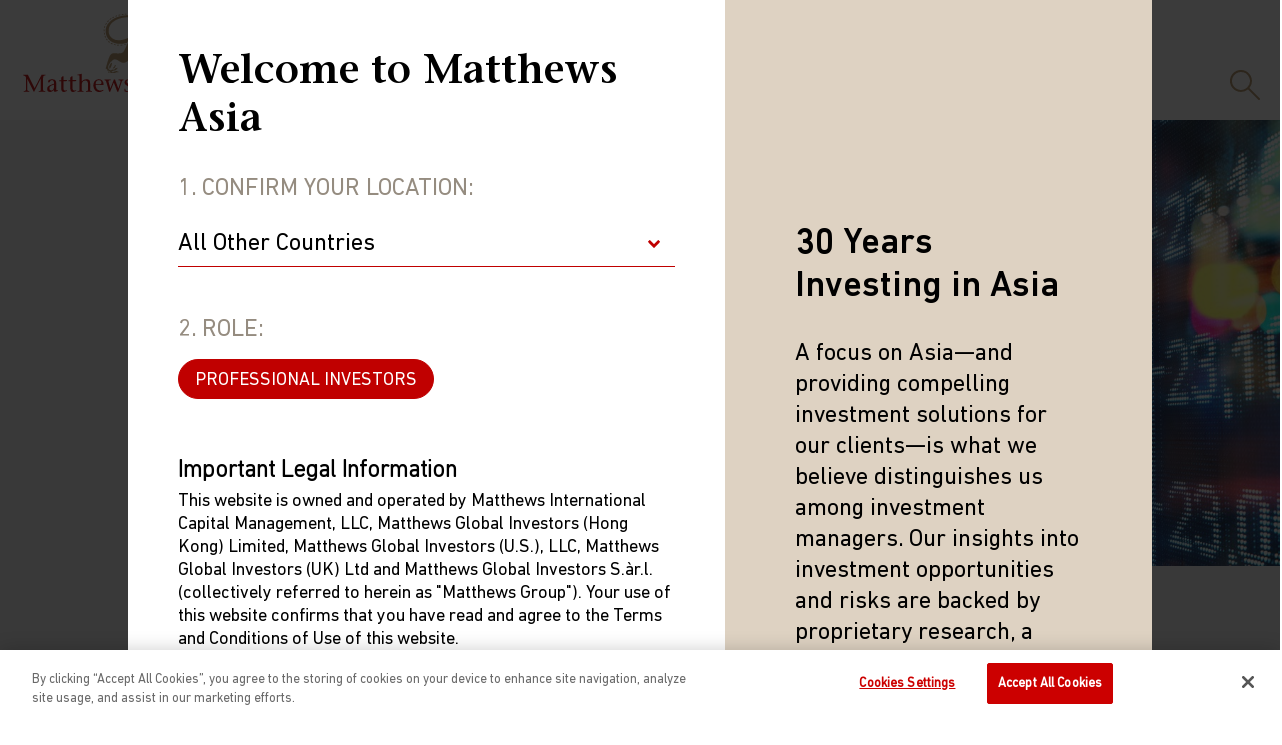

--- FILE ---
content_type: text/html; charset=utf-8
request_url: https://global.matthewsasia.com/insights/
body_size: 23099
content:



<!DOCTYPE html>
<html lang="en">
<head>
    <meta charset="utf-8" />
    <meta name="google-site-verification" content="yLuPdy5O5JKYsUJTWJ7vdCMuV7twlD-FoWyF103YYv8" />
    <meta http-equiv="x-ua-compatible" content="ie=edge">
    <meta name="viewport" content="width=device-width, initial-scale=1, maximum-scale=1">
    <title>Investment Research &amp; Insights | Matthews Asia</title>
    <link rel="icon" type="image/x-icon" href="/favicon.ico">
        <meta name="keywords" content="Asset Management, Investing, Emerging Markets, EM, China, economy, market insights, market commentary" />
        <meta name="description" content="Investment Research and Market Insights: Keep up with the rapid growth of Asia and emerging markets. Explore our library of investment research and reports from portfolio managers and investment strategists." />
    <!-- Fonts -->
    <script src="https://kit.fontawesome.com/ca7b8d9954.js" crossorigin="anonymous"></script>
    <!-- BrightCove Video Player -->
    <script type="text/javascript" src="https://sadmin.brightcove.com/js/api/SmartPlayerAPI.js?v=2otu+dNmzleVLXmS8T3qCw"></script>

    <link href="/Static/css/styles.css?ver=12" rel="stylesheet" />
    <link href="/Static/css/print.css?ver=5" rel="stylesheet" media="print" />
    <link rel="stylesheet" href="https://unpkg.com/leaflet@1.7.1/dist/leaflet.css" />
    <script src="https://ajax.googleapis.com/ajax/libs/jquery/1.6.4/jquery.min.js"></script>
    <script src="https://ajax.googleapis.com/ajax/libs/jqueryui/1.8.16/jquery-ui.min.js"></script>
    <link rel="stylesheet" href="https://ajax.googleapis.com/ajax/libs/jqueryui/1.8.16/themes/ui-lightness/jquery-ui.css">



    <link href="https://global.matthewsasia.com/insights/" rel="canonical" />
    

            <link rel="alternate" href="https://www.matthewsasia.com/insights/" hreflang="en-us" />
            <link rel="alternate" href="https://hk.matthewsasia.com/insights/" hreflang="en-hk" />
            <link rel="alternate" href="https://global.matthewsasia.com/insights/" hreflang="x-default" />

    <script>
!function(T,l,y){var S=T.location,k="script",D="instrumentationKey",C="ingestionendpoint",I="disableExceptionTracking",E="ai.device.",b="toLowerCase",w="crossOrigin",N="POST",e="appInsightsSDK",t=y.name||"appInsights";(y.name||T[e])&&(T[e]=t);var n=T[t]||function(d){var g=!1,f=!1,m={initialize:!0,queue:[],sv:"5",version:2,config:d};function v(e,t){var n={},a="Browser";return n[E+"id"]=a[b](),n[E+"type"]=a,n["ai.operation.name"]=S&&S.pathname||"_unknown_",n["ai.internal.sdkVersion"]="javascript:snippet_"+(m.sv||m.version),{time:function(){var e=new Date;function t(e){var t=""+e;return 1===t.length&&(t="0"+t),t}return e.getUTCFullYear()+"-"+t(1+e.getUTCMonth())+"-"+t(e.getUTCDate())+"T"+t(e.getUTCHours())+":"+t(e.getUTCMinutes())+":"+t(e.getUTCSeconds())+"."+((e.getUTCMilliseconds()/1e3).toFixed(3)+"").slice(2,5)+"Z"}(),iKey:e,name:"Microsoft.ApplicationInsights."+e.replace(/-/g,"")+"."+t,sampleRate:100,tags:n,data:{baseData:{ver:2}}}}var h=d.url||y.src;if(h){function a(e){var t,n,a,i,r,o,s,c,u,p,l;g=!0,m.queue=[],f||(f=!0,t=h,s=function(){var e={},t=d.connectionString;if(t)for(var n=t.split(";"),a=0;a<n.length;a++){var i=n[a].split("=");2===i.length&&(e[i[0][b]()]=i[1])}if(!e[C]){var r=e.endpointsuffix,o=r?e.location:null;e[C]="https://"+(o?o+".":"")+"dc."+(r||"services.visualstudio.com")}return e}(),c=s[D]||d[D]||"",u=s[C],p=u?u+"/v2/track":d.endpointUrl,(l=[]).push((n="SDK LOAD Failure: Failed to load Application Insights SDK script (See stack for details)",a=t,i=p,(o=(r=v(c,"Exception")).data).baseType="ExceptionData",o.baseData.exceptions=[{typeName:"SDKLoadFailed",message:n.replace(/\./g,"-"),hasFullStack:!1,stack:n+"\nSnippet failed to load ["+a+"] -- Telemetry is disabled\nHelp Link: https://go.microsoft.com/fwlink/?linkid=2128109\nHost: "+(S&&S.pathname||"_unknown_")+"\nEndpoint: "+i,parsedStack:[]}],r)),l.push(function(e,t,n,a){var i=v(c,"Message"),r=i.data;r.baseType="MessageData";var o=r.baseData;return o.message='AI (Internal): 99 message:"'+("SDK LOAD Failure: Failed to load Application Insights SDK script (See stack for details) ("+n+")").replace(/\"/g,"")+'"',o.properties={endpoint:a},i}(0,0,t,p)),function(e,t){if(JSON){var n=T.fetch;if(n&&!y.useXhr)n(t,{method:N,body:JSON.stringify(e),mode:"cors"});else if(XMLHttpRequest){var a=new XMLHttpRequest;a.open(N,t),a.setRequestHeader("Content-type","application/json"),a.send(JSON.stringify(e))}}}(l,p))}function i(e,t){f||setTimeout(function(){!t&&m.core||a()},500)}var e=function(){var n=l.createElement(k);n.src=h;var e=y[w];return!e&&""!==e||"undefined"==n[w]||(n[w]=e),n.onload=i,n.onerror=a,n.onreadystatechange=function(e,t){"loaded"!==n.readyState&&"complete"!==n.readyState||i(0,t)},n}();y.ld<0?l.getElementsByTagName("head")[0].appendChild(e):setTimeout(function(){l.getElementsByTagName(k)[0].parentNode.appendChild(e)},y.ld||0)}try{m.cookie=l.cookie}catch(p){}function t(e){for(;e.length;)!function(t){m[t]=function(){var e=arguments;g||m.queue.push(function(){m[t].apply(m,e)})}}(e.pop())}var n="track",r="TrackPage",o="TrackEvent";t([n+"Event",n+"PageView",n+"Exception",n+"Trace",n+"DependencyData",n+"Metric",n+"PageViewPerformance","start"+r,"stop"+r,"start"+o,"stop"+o,"addTelemetryInitializer","setAuthenticatedUserContext","clearAuthenticatedUserContext","flush"]),m.SeverityLevel={Verbose:0,Information:1,Warning:2,Error:3,Critical:4};var s=(d.extensionConfig||{}).ApplicationInsightsAnalytics||{};if(!0!==d[I]&&!0!==s[I]){var c="onerror";t(["_"+c]);var u=T[c];T[c]=function(e,t,n,a,i){var r=u&&u(e,t,n,a,i);return!0!==r&&m["_"+c]({message:e,url:t,lineNumber:n,columnNumber:a,error:i}),r},d.autoExceptionInstrumented=!0}return m}(y.cfg);function a(){y.onInit&&y.onInit(n)}(T[t]=n).queue&&0===n.queue.length?(n.queue.push(a),n.trackPageView({})):a()}(window,document,{src: "https://js.monitor.azure.com/scripts/b/ai.2.gbl.min.js", crossOrigin: "anonymous", cfg: { instrumentationKey:'b2d5d2e0-05f3-409e-b0b3-3d9e19a0d0c2' }});
</script>

    <script defer="true" src="/Util/Find/epi-util/find.js"></script>
<script>
document.addEventListener('DOMContentLoaded',function(){if(typeof FindApi === 'function'){var api = new FindApi();api.setApplicationUrl('/');api.setServiceApiBaseUrl('/find_v2/');api.processEventFromCurrentUri();api.bindWindowEvents();api.bindAClickEvent();api.sendBufferedEvents();}})
</script>


        <!-- OneTrust Cookies Consent Notice start for global.matthewsasia.com -->
        <script src="https://cdn.cookielaw.org/scripttemplates/otSDKStub.js" type="text/javascript" charset="UTF-8" data-domain-script="2971a8e6-014f-4378-8551-3a22472e1caa"></script>
        <script type="text/javascript">
            function OptanonWrapper() { }
        </script>
        <!-- OneTrust Cookies Consent Notice end for global.matthewsasia.com -->                        

    <!-- GTM Tags -->
    <script>
        (function (w, d, s, l, i) {
            w[l] = w[l] || [];
            w[l].push({ 'gtm.start': new Date().getTime(), event: 'gtm.js' });
            var f = d.getElementsByTagName(s)[0],

                j = d.createElement(s),
                dl = l != 'dataLayer'
                    ? '&l=' + l
                    : '';
            j.async = true;
            j.src = 'https://www.googletagmanager.com/gtm.js?id=' + i + dl;
            f.parentNode.insertBefore(j, f);

        })(window, document, 'script', 'dataLayer', 'GTM-W4RSW4');
    </script>
    <!--GTM Advisor-->
    <script async src="https://www.googletagmanager.com/gtag/js?id=G-9JFVS6HF1E"></script>
    <script>
      window.dataLayer = window.dataLayer || [];
      function gtag() { dataLayer.push(arguments); }
      gtag('js', new Date());
      gtag('config', 'G-9JFVS6HF1E', { 'send_page_view': false });
    </script>
    <script type="application/javascript">
      function getIP(json) {
      gtag('event', 'Visitor IP', {'event_category': '6640224561', 'event_label' : json.ip, 'send_to': 'G-9JFVS6HF1E', 'transport_type': 'beacon'});

      }
    </script>
    <script type="application/javascript" src="https://api.ipify.org?format=jsonp&callback=getIP"></script>
    
</head>
<body data-jurisdiction="GLB" data-account="">
    <div class="loader">
        <i class="fa-4x fad fa-spin fa-spinner fa-thin"></i>
    </div>
    
    


    <!-- Site Selector Modal -->
    <div class="modals mfp-hide site_selector" id="site_selector_modal">
        <div class="container">
            <div class="modal_content">
                <div class="row modal_columns center-xs">
                    <div class="col-xs-12 col-lg-7">
                        <div class="site_selector-form">
                            <h2>Welcome to Matthews Asia</h2>
                            <div class="form">
                                <form action="" id="site_selector_form">
                                    <div class="field">
                                        <label class="options" for="modal_site_location_list">1. Confirm Your Location:</label>
                                        <select class="styled site_location_list" id="modal_site_location_list">
                                            <option value="GLB">All Other Countries</option>
                                                <option value="https://www.matthewsasia.com/">United States Of America</option>
                                                <option value="https://hk.matthewsasia.com/">Hong Kong</option>
                                        </select>
                                    </div>
                                    <div class="field modal_roles" id="modal_roles">
                                        <label class="options" for="modal_roles">2. Role:</label>
                                        <div class="radio_field radio_options">
                                            <div>
                                                <input type="radio" class="role_select"
                                                       name="modal_role_radio" data-link="/"
                                                       value="Professional_Investors" checked />
                                                <label class="role_select_label" for="" data-link="/"
                                                       data-value="Professional_Investors">PROFESSIONAL INVESTORS</label>
                                                </div>

                                            </div>
                                            <div class="select_options">
                                                <select name="modal_role_selection" class="styled modal_role_select_dropdown">
                                                    <option value="Professional_Investors" data-link="/">PROFESSIONAL INVESTORS</option>

                                                </select>
                                            </div>
                                        </div>
                                        <div class="field" id="modal_roleDesc">
                                                <div class="legal" id="modal_roleDesc-Professional_Investors" style="display:none">
                                                    <div style="max-height: 300px; overflow: auto;">
<h3 class="bordertop">Important Legal Information</h3>
<p>This website is owned and operated by Matthews International Capital Management, LLC, Matthews Global Investors (Hong Kong) Limited, Matthews Global Investors (U.S.), LLC, Matthews Global Investors (UK) Ltd and Matthews Global Investors S.&agrave;r.l. (collectively referred to herein as "Matthews Group"). Your use of this website confirms that you have read and agree to the Terms and Conditions of Use of this website.</p>
<p>&nbsp;</p>
<div class="scroll-wrapper">
<div class="scroll-pane">
<h3>Terms and Conditions of Use</h3>
<p><strong>Please read the following before proceeding, as it explains certain restrictions imposed by law on the distribution of this information and the countries in which Matthews Asia Funds are authorised for sale.<br /><br />General Terms</strong></p>
<p>The information on this website includes information about Matthews Asia Funds, which is an umbrella fund established as an open-ended investment company with variable capital incorporated with limited liability under the laws of Luxembourg. It qualifies and is authorised by the Commission de Surveillance du Secteur Financier as an undertaking for collective investment in transferable securities (UCITS).<br />&nbsp;<br />Neither this website nor any documents contained in it constitutes investment advice or an offer or solicitation to sell or a solicitation of an offer to buy shares of the Matthews Asia Funds, or any investment product (nor shall any such shares or product be offered or sold to any person) in any jurisdiction in which an offer, solicitation, purchase or sale would be unlawful under the securities law of that jurisdiction.<br /><br /><strong>By accessing this website you represent that you are permitted by the laws of your jurisdiction of residence to access this site and the information contained herein.&nbsp;</strong>&nbsp;In addition, if you are a resident of Singapore, you represent and confirm that you are a Financial Adviser's License Holder or an institutional investor as defined under Section 304 of the Singapore Securities and Futures Act.&nbsp;&nbsp;</p>
<p>Nothing contained within this website should be construed as investment advice. An investment in the Matthews Asia Funds may not be suitable for all investors and should only be made on the basis of the prospectus and simplified prospectus and their terms and conditions, and upon appropriate advice from your investment advisor. The Fund prices contained in this website are indicative only and should not be relied upon for dealing. No warranty or representation is made with respect to the information contained in this website, including, without limitation, that the information is accurate, complete or timely. The information contained in this website may be updated at any time. None of the information, whether in part or full, should be copied, reproduced or redistributed in any form nor should it be regarded as an offer or a solicitation of an offer for investment in countries in any jurisdiction in which such an offer or solicitation is not lawful.&nbsp;<br /><br /><strong>Copyright</strong></p>
<p>All copyright, patent, intellectual and other property rights in the information contained herein and on the content published on the website, such as (without limitation) pictures, drawings, videos, sounds, and or text, is owned by Matthews Asia Funds or its affiliates. No rights of any kind are licensed or assigned or shall otherwise pass to persons accessing such information.<br /><br /><strong>Links</strong></p>
<p>This website may have links to third party websites, which are not under the control of Matthews Asia Funds. Matthews Asia Funds will incur no liability for any content, service, product or material offered through any linked site. You access third party linked websites at your own risk.<strong><br /><br /><a id="privacy"></a>Information and Privacy Policy</strong></p>
<p>We respect your privacy and value the trust you place in us when you share your personal information with us. The way we may use your personal information is discussed in our official&nbsp;<a href="/link/766f0e46e84646fc9b4582e392fc89cd.aspx" target="_blank" rel="noopener">privacy policy notice</a>&nbsp;which will inform you, in accordance with the provisions of the applicable Luxembourg data protection law, and, as of 25 May 2018, of the Regulation (EU) 2016/679 of the European Parliament and of the Council of 27 April 2016 on the protection of natural persons with regard to the processing of personal data and on the free movement of such data (the &ldquo;Data Protection Law&rdquo;), of the way Matthews Asia Funds, acting as data controller within the meaning of the Data Protection Law, collects, uses, stores and processes your personal data.<br /><br />Having said that, we know you might have some additional questions about privacy on the Web.<br /><br />First, we'll talk about privacy as it relates to using this website. Then, we'll cover the broader privacy issues concerning a fund investor's relationship with our company as a whole.<br /><br />You confirm you have been informed of these terms by using this website and supplying us with your information. If you wish to discuss what information we hold about you or how we use it, you can contact us at Matthews Asia Funds 80, Route d'Esch, L-1470 Luxembourg or at&nbsp;<a href="mailto:privacy@matthewsasia.com">privacy@matthewsasia.com</a>.<br /><strong><br />Our Fund Privacy Notice&nbsp;<br /></strong><br />Matthews Asia Funds is committed to safeguarding information provided to us by individual investors of our Funds, and individuals visiting this website. This notice is designed to provide you with a summary of the non-public personal information we may collect and maintain about individuals visiting this website, current and former investors (the &ldquo;Personal Data&rdquo;); our policy regarding the use of that information; and the measures we take to safeguard the information. Matthews Asia Funds does not sell non-public personal information to anyone and only shares it as described in this Terms and Conditions of Use.<br /><strong><br />Personal Data We Collect&nbsp;</strong></p>
<p><strong>Email address.</strong>&nbsp;We collect your email address when you register for account access. Even if you're not registered for account access, we may need to ask for your email address (for example, if you ask to subscribe to our email newsletter).</p>
<p><strong>Application form.&nbsp;</strong>When you invest in Matthews Asia Funds, you provide us with your Personal Data. We collect and use this information to service your accounts and respond to your requests. The Personal Data we collect falls into the following categories:&nbsp;</p>
<ul class="articles">
<li>Information we receive from you on applications or other forms, whether we receive the form in writing or electronically. For example, this information includes your name, address, tax identification number, birth date, investment selection, beneficiary information, and possibly your personal bank account information and/or email address if you are signing up for certain account options..</li>
<li>Information about your transactions and account history with us, or with other companies that are part of Matthews Asia Funds, including transactions you request on our website. This category also includes your communications to us concerning your investments.</li>
<li>Other general information that we may obtain about you such as demographic information.</li>
</ul>
<p><strong>How we use your Personal Data<br /><br />Why we use your Personal Data.&nbsp;</strong>Matthews Asia Funds uses the Personal Data for the purpose of fulfilling the services required by the individuals visiting this website, current and former investors and complying with its legal obligations, such as:&nbsp;</p>
<ul>
<li>maintaining the register of investors;</li>
<li>processing subscriptions, redemptions and conversions of shares and payments of dividends to investors;</li>
<li>maintaining controls in respect of late trading and market timing practices;</li>
<li>complying with applicable anti-money laundering rules; and marketing.</li>
</ul>
<p><strong>Disclosure.</strong>&nbsp;To better service your accounts and provide you with more choices, we may share your Personal Data with Matthews Asia Funds' data recipients (the &ldquo;Recipients&rdquo;), which include other Matthews entities, the distributors of Matthews Asia Funds, and financial service providers offering banking, trust, and custodial products and services.<br /><br />We will only share Personal Data with outside parties in the limited circumstances permitted by the Data Protection Law. For example, this includes situations where we need to share information with Recipients who work on our behalf and upon our written instructions to service or maintain your account or process transactions you've requested, when the disclosure is to a party representing you, or when required by law (for example, in response to legal process).&nbsp;<br /><br />Additionally, we will ensure that any Recipient assisting us in marketing our products and services, or with whom we have joint marketing agreements, are under contractual obligations to protect the confidentiality of your Personal Data and ensure its security, and to use it only to provide the services we've asked them to perform.&nbsp;</p>
<p>As part of a global organization, Matthews Asia Funds might share some of your Personal Data to Recipients that may be located outside the European Economic Area (the &ldquo;EEA&rdquo;) in countries that do not offer an adequate level of protection to personal data, especially: the United States of America, Hong Kong, Japan, and the Cayman. In such cases, said transfers shall be made on the basis of adequate contractual arrangements, which may take the form of the European Commission &ldquo;Model Clauses&rdquo;. A copy of such &ldquo;Model Clauses&rdquo; may be obtained by writing to the Fund at Matthews Asia Funds 80, Route d'Esch, L-1470 Luxembourg, or at&nbsp;<a href="mailto:privacy@matthewsasia.com">privacy@matthewsasia.com</a>.</p>
<p>The Recipients may, as the case may be, process Personal Data as data processor (when processing Personal Data upon our instructions, to assist Matthews Asia Funds in the context of the aforementioned purposes) or as distinct data controllers (when processing Personal Data for their own purposes).<br /><br /><strong>Confidentiality and Security.</strong>&nbsp;Our employees are required to follow procedures with respect to maintaining the confidentiality of our investors' non-public personal information. Additionally, we maintain physical, electronic, and procedural safeguards to protect the information. This includes performing ongoing evaluations of our systems containing investor information and making changes when appropriate.</p>
<p>We will only share Personal Data with outside parties in the limited circumstances permitted by the Data Protection Law. For example, this includes situations where we need to share information with Recipients who work on our behalf and upon our written instructions to service or maintain your account or process transactions you've requested, when the disclosure is to a party representing you, or when required by law (for example, in response to legal process). Additionally, we will ensure that any Recipient assisting us in marketing our products and services, or with whom we have joint marketing agreements, are under contractual obligations to protect the confidentiality of your Personal Data and ensure its security, and to use it only to provide the services we've asked them to perform.&nbsp;<br /><br />As part of a global organization, Matthews Asia Funds might share some of your Personal Data to Recipients that may be located outside the European Economic Area (the &ldquo;EEA&rdquo;) in countries that do not offer an adequate level of protection to personal data, especially: the United States of America, Hong Kong, Japan, and the Cayman. In such cases, said transfers shall be made on the basis of adequate contractual arrangements, which may take the form of the European Commission &ldquo;Model Clauses&rdquo;. A copy of such &ldquo;Model Clauses&rdquo; may be obtained by writing to the Fund at Matthews Asia Funds 80, Route d'Esch, L-1470 Luxembourg, or at p<a href="mailto:privacy@matthewsasia.com">rivacy@matthewsasia.com</a>.&nbsp;<br /><br />The Recipients may, as the case may be, process Personal Data as data processor (when processing Personal Data upon our instructions, to assist Matthews Asia Funds in the context of the aforementioned purposes) or as distinct data controllers (when processing Personal Data for their own purposes).</p>
<p><strong>Confidentiality and Security</strong>. Our employees are required to follow procedures with respect to maintaining the confidentiality of your Personal Data. Additionally, we maintain physical, electronic, and procedural safeguards to protect the Personal Data. This includes performing ongoing evaluations of our systems containing investor information and making changes when appropriate.<br /><br /><strong>Cookies.</strong>&nbsp;A cookie is a small file placed on a computer's hard drive that allows a website to recognize that computer each time someone uses it to visit that site. Cookies are used to collect and process Personal Data to establish&nbsp; your preferences in using the website. Cookies may also be used to keep track of the pages looked at during a visit as well as the path taken to those pages.</p>
<p>Our website sometimes uses cookies to track how our visitors move through the site. We use this information to identify areas of the site that are of interest to investors or that can be improved.<br /><br />Simply accepting cookies from our site does not compromise the security of your accounts. We don't display account information on this website.</p>
<p>Most web browsers are set up to automatically accept cookies. Users can, however, amend the configuration of the web browser on their computers so that they are systematically notified of any instance where the websites that they are about to visit contain cookies.<br /><br /><strong>Timeliness of Content</strong>. All content on this website is presented only as of the date published or indicated, and may be superseded by subsequent market events or for other reasons. In addition, you are responsible for setting the cache settings on your browser to ensure you are receiving the most recent data.<br /><br /><strong>Your rights</strong>. Under certain conditions set out by the Data Protection Law, you have the right:&nbsp;</p>
<ul>
<li>to access your Personal Data (i.e. the right to obtain from Matthews Asia Funds confirmation as to whether or not Personal Data are being processed, to be provided with certain information about Matthews Asia Funds's processing of the Personal Data, to access to that data, and to obtain a copy of the Personal data undergoing processing (subject to legal exceptions));</li>
<li>to ask for a rectification thereof in cases where such Personal Data is inaccurate or incomplete (i.e. the right to require from Matthews Asia Funds that inaccurate or incomplete Personal Data be updated or corrected accordingly);</li>
<li>to object to the processing of your Personal Data (i.e. the right to object, on grounds relating to your particular situation to processing of Personal Data which is based on the performance of a task carried out in the public interest or the legitimate interest of Matthews Asia Funds. Matthews Asia Funds shall stop such processing unless it can either demonstrate compelling legitimate grounds for the processing that override your interests, rights and freedoms or that it needs to process the data for the establishment, exercise or defence of legal claims);&nbsp;</li>
<li>to ask for deletion of such data (i.e. the right to require that your Personal Data be erased in certain circumstances, including where it is no longer necessary for Matthews Asia Funds to process this data in relation to the purposes for which it collected or processed); and</li>
<li>to ask for data portability (i.e. the right to have the data transferred to you or another data controller in a structured, commonly used and machine-readable format, where this is technically feasible).&nbsp;</li>
</ul>
<p>You may exercise the rights thereto by contacting us in writing in this regard at the following address: Matthews Asia Funds 80, Route d'Esch, L-1470 Luxembourg or via email at&nbsp;<a href="mailto:privacy@matthewsasia.com">privacy@matthewsasia.com</a>.&nbsp;</p>
<p><br />You also have the right to lodge a complaint with the Luxembourg data protection Authority (the &ldquo;CNPD&rdquo;), or with any competent data protection supervisory authority in your country of residence.</p>
<p><strong>Personal Data Storage</strong>. Personal Data shall not be held for longer than necessary with regard to the purpose of the data processing, subject to statutory periods of limitation.</p>
<p><strong><br />Integration and Severability.</strong>&nbsp;<br /><br /><strong>Miscellaneous.</strong>If any provision of these Terms and Conditions of Use is deemed unlawful, void, or for any reason unenforceable, then that provision will be deemed severable from these Terms of Use and will not affect the validity and enforceability of the remaining provisions. The preceding Terms and Conditions of Use represent the entire agreement between Matthews Asia Funds and the user relating to the subject matter herein.<br /><br /><strong>Governing Law.</strong>&nbsp;This Terms and Conditions of Use and any non-contractual obligations arising out of, or in connection with this Terms and Conditions of Use shall be governed, construed and interpreted in all respects in accordance with the laws of the Grand Duchy of Luxembourg and each of the Parties agrees to submit any dispute arising from it to the courts of the city of Luxembourg.<br /><br /><strong>General Risk Factors</strong></p>
<ul class="articles">
<li>Past Performance is no guide to or guarantee of future returns. Please note that the price of shares and the income from them can fall as well as rise and you may not get back the amount originally invested. Income receivable may vary from the amount of income projected at the time of making the investment.</li>
<li>Exchange rate fluctuations may affect the value of an investment and any income derived from it.</li>
<li>If you exercise any right to redeem, you may not get back the amount initially invested if the share prices has fallen since you invested.</li>
<li>There can be no guarantee that the tax position or proposed tax position prevailing at the time of the investment will not change.</li>
<li>Dividends and capital gains on shares issued in Matthews Asia Funds may be subject to withholding taxes imposed by the countries in which each particular sub-fund invests.</li>
</ul>
<strong>The list of risk factors is not exhaustive and you should refer to the Simplified Prospectus and Prospectus for additional risk factors pertaining to that investment or relevant sub-fund.</strong>
<p><strong>Questions</strong>. Any queries regarding Matthews Asia Funds' privacy notice or its use of cookies should be directed to: Matthews Asia Funds, Investor Services, 80, Route d'Esch, L-1470 Luxembourg or via email at&nbsp;<a href="mailto:privacy@matthewsasia.com">privacy@matthewsasia.com</a>.</p>
</div>
</div>
<p>The information on this website is for informational purposes only and does not constitute an offer to sell or a solicitation of an offer to buy any security that may be referenced on or through this website. Unless otherwise specified, it is not intended to be directed to any person(s) in particular. Information from this website must not be used in any jurisdiction where prohibited by law and must not be used in a way that would be contrary to local law or legislation. No investment advice, tax advice, or legal advice is provided through this website, and you agree that this website will not be used by you for these purposes. No representation is given that shares, products, or services identified on, or accessible through, this website are suitable for any particular investor. An investment in the Matthews Asia Funds is not available to investors in all jurisdictions; it is not available to U.S. Persons.</p>
<p>In Singapore, the information memorandum relating to the relevant sub-funds of Matthews Asia Funds is only available to, and intended for Institutional Investors under Section 304 of the Securities and Futures Act, Chapter 289 of Singapore (&ldquo;SFA&rdquo;), and Relevant Persons pursuant to section 305(1) of the SFA, or any person pursuant to Section 305(2) of the SFA, as those terms are used under the relevant law. It should not be circulated or distributed to any other persons in Singapore, as shares in the sub-funds are only allowed to be offered to persons under Sections 304 and 305 of the SFA and are not allowed to be offered to any other persons. In Singapore, this website is available to, and intended for Institutional Investors under Section 304 of the Securities and Futures Act. It should not be circulated or distributed to the retail public in Singapore.</p>
<p>In the UK, the information on this website is only made available to professional clients and eligible counterparties as defined by the FCA. Under no circumstances should this information be forwarded to anyone in the UK who is not a professional client or eligible counterparty as defined by the FCA. Issued in the UK by Matthews Global Investors (UK) Limited which is authorised and regulated by the FCA, FRN 667893.</p>
</div>
                                                </div>
                                        </div>
                                        <div class="field buttons">
                                            <button type="button" class="btn btn btn__primary setHkAudience">I Agree</button>
                                        </div>
                                    </form>
                                </div>
                            </div>
                        </div>
                        <div class="col-xs-12 col-lg-5">
                            <div class="site_selector-content">
                                <div>
                                    <h2>30 Years Investing in Asia</h2>
<p>A focus on Asia&mdash;and providing compelling investment solutions for our clients&mdash;is what&nbsp;we believe&nbsp;distinguishes us among investment managers. Our insights into investment opportunities and risks are backed by proprietary research, a collaborative culture and 30 years of experience.</p>
                                </div>
                            </div>
                        </div>
                    </div>
                </div>
            </div>
        </div>
    







<!-- Header -->
<header role="banner">
    <div class="container">
        <div class="row center-xs">
            <!-- Logo -->
            <div class="logo">
                <a href="/">
                    <img src="/Static/images/mta_logo.svg" alt="Matthews Asia">
                </a>
            </div>
            <div class="col-xs-12">
                <div id="navigation">
                    <nav class="megamenu" role="navigation" id="nav">
                        <ul class="nav-menu">
                                <li class="nav-item">
                                    <a 
                                       href="/funds/mutual-funds/" class="">Funds</a>
                                    <div class="sub-nav">
                                        <div class="container">
                                            <div class="row">
                                                <div class="col-xs-9">
                                                    <div class="row center-xs">
                                                        <div class="col-xs-12">
                                                            <div class="section_title"> <a  class="" href="/funds/mutual-funds/">VIEW ALL PRICES &amp; PERFORMANCE</a></div>
                                                        </div>
                                                    </div>
                                                    <div class="row center-xs">
                                                        	        <div class="col-xs-4">
	                <div class="menu_wrap">
	                    <div class="menu_title">
	                        <a 
	                           class="" href="/funds/mutual-funds/global-emerging-markets/">Global Emerging Markets</a>
	                    </div>
	                    <ul>
	                            <li>
	                                <a href="/funds/mutual-funds/global-emerging-markets/emerging-markets-equity-fund/">Emerging Markets Equity Fund</a>                               
	                            </li>
	                            <li>
	                                <a href="/funds/mutual-funds/global-emerging-markets/emerging-markets-discovery-fund/">Emerging Markets Discovery Fund</a>                               
	                            </li>
	                            <li>
	                                <a href="/funds/mutual-funds/global-emerging-markets/emerging-markets-ex-china-equity-fund/">Emerging Markets ex China Equity Fund</a>                               
	                            </li>
	                    </ul>
	                </div>
	                <div class="menu_wrap">
	                    <div class="menu_title">
	                        <a 
	                           class="" href="/funds/mutual-funds/growth-and-income/">Growth and Income</a>
	                    </div>
	                    <ul>
	                            <li>
	                                <a href="/funds/mutual-funds/growth-and-income/asia-ex-japan-total-return-equity-fund/">Asia ex Japan Total Return Equity Fund</a>                               
	                            </li>
	                    </ul>
	                </div>
	        </div>

                                                        	        <div class="col-xs-4">
	                <div class="menu_wrap">
	                    <div class="menu_title">
	                        <a 
	                           class="" href="/funds/mutual-funds/asia-growth/">Asia Growth</a>
	                    </div>
	                    <ul>
	                            <li>
	                                <a href="/funds/mutual-funds/asia-growth/pacific-tiger-fund/">Pacific Tiger Fund</a>                               
	                            </li>
	                            <li>
	                                <a href="/funds/mutual-funds/asia-growth/china-fund/">China Fund</a>                               
	                            </li>
	                            <li>
	                                <a href="/funds/mutual-funds/asia-growth/india-fund/">India Fund</a>                               
	                            </li>
	                            <li>
	                                <a href="/funds/mutual-funds/asia-growth/japan-fund/">Japan Fund</a>                               
	                            </li>
	                    </ul>
	                </div>
	        </div>

                                                        	        <div class="col-xs-4">
	                <div class="menu_wrap">
	                    <div class="menu_title">
	                        <a 
	                           class="" href="/funds/mutual-funds/asia-small-company/">Asia Small Company</a>
	                    </div>
	                    <ul>
	                            <li>
	                                <a href="/funds/mutual-funds/asia-small-company/asia-discovery-fund/">Asia Discovery Fund</a>                               
	                            </li>
	                            <li>
	                                <a href="/funds/mutual-funds/asia-small-company/china-discovery-fund/">China Discovery Fund</a>                               
	                            </li>
	                    </ul>
	                </div>
	        </div>

                                                    </div>
                                                </div>
                                                <div class="col-xs-3">

<div class="menu_promo">
    <div class="promo_title">COMPELLING INVESTMENT SOLUTIONS</div>
    <div class="featured_article">
        <div class="featured_image" style="background-image: url(/globalassets/images/promo-images/megamenu-features/small-cap-spark.jpg);"></div>
        <div class="featured_content">
            <h3>Discover That Small Cap Spark</h3>
            
<p>Asian and Emerging Market small caps have the potential to ignite alpha and drive enduring investment performance.</p>
            <a href="/small-cap-spark/" class="btn btn__primary">Explore Now</a>
        </div>
    </div>
</div>
                                                </div>
                                            </div>
                                        </div>
                                    </div>
                                </li>
                                <li class="nav-item">
                                    <a 
                                       href="/insights/" class="">Insights</a>
                                    <div class="sub-nav">
                                        <div class="container">
                                            <div class="row">
                                                <div class="col-xs-9">
                                                    <div class="row center-xs">
                                                        <div class="col-xs-8">
                                                            <div class="section_title"> <a  class="" href="/insights/">All Insights</a></div>
                                                        </div>
                                                    </div>
                                                    <div class="row center-xs">
                                                        	        <div class="col-xs-4">
	                <div class="menu_wrap">
	                    <div class="menu_title">
	                        <a 
	                           class="folder_link" href="">Topics</a>
	                    </div>
	                    <ul>
	                            <li>
	                                <a href="/insights/?insight-topics=China">China</a>                               
	                            </li>
	                            <li>
	                                <a href="/insights/?insight-topics=CIO%20Outlook">CIO Outlook</a>                               
	                            </li>
	                            <li>
	                                <a href="/insights/?insight-topics=Emerging%20Markets">Emerging Markets</a>                               
	                            </li>
	                            <li>
	                                <a href="/insights/?insight-topics=India">India</a>                               
	                            </li>
	                            <li>
	                                <a href="/insights/?insight-topics=Japan">Japan</a>                               
	                            </li>
	                            <li>
	                                <a href="/insights/?insight-topics=Sinology">Sinology</a>                               
	                            </li>
	                            <li>
	                                <a href="/insights/?insight-topics=Sustainable%20Investing">Sustainable Investing</a>                               
	                            </li>
	                            <li>
	                                <a href="/insights/?insight-topics=In%20the%20News">In the News</a>                               
	                            </li>
	                    </ul>
	                </div>
	        </div>

                                                        	        <div class="col-xs-4">
	                <div class="menu_wrap">
	                    <div class="menu_title">
	                        <a 
	                           class="folder_link" href="">Types</a>
	                    </div>
	                    <ul>
	                            <li>
	                                <a href="/insights/?insight-type=Article">Article</a>                               
	                            </li>
	                            <li>
	                                <a href="/insights/?insight-type=Video">Video</a>                               
	                            </li>
	                            <li>
	                                <a href="/insights/?insight-type=Webcast">Webcast</a>                               
	                            </li>
	                    </ul>
	                </div>
	        </div>

                                                        
                                                    </div>
                                                </div>
                                                <div class="col-xs-3">

<div class="menu_promo">
    <div class="promo_title">COMPELLING INVESTMENT SOLUTIONS</div>
    <div class="featured_article">
        <div class="featured_image" style="background-image: url(/globalassets/images/promo-images/megamenu-features/buenosaires270x150.jpg);"></div>
        <div class="featured_content">
            <h3>Emerging Markets&#x2014;Active Management Unlocks Opportunity</h3>
            
<p>As active bottom-up investors, we see three structural growth drivers shaping new opportunities.</p>
            <a href="/investing-in-asia/explore/emerging-markets/" class="btn btn__primary">Read More</a>
        </div>
    </div>
</div>
                                                </div>
                                            </div>
                                        </div>
                                    </div>
                                </li>
                                <li class="nav-item">
                                    <a 
                                       href="/about/our-story/" class="">About Us</a>
                                    <div class="sub-nav">
                                        <div class="container">
                                            <div class="row">
                                                <div class="col-xs-9">
                                                    <div class="row center-xs">
                                                        <div class="col-xs-4">
                                                            <div class="section_title"> <a  class="" href="/about/our-story/">30&#x2B; Years Investing in Asia and Emerging Markets</a></div>
                                                        </div>
                                                    </div>
                                                    <div class="row center-xs">
                                                        	        <div class="col-xs-4">
	                <div class="menu_wrap">
	                    <div class="menu_title">
	                        <a 
	                           class="" href="/about/our-story/">About US</a>
	                    </div>
	                    <ul>
	                            <li>
	                                <a href="/about/our-story/investment-approach/">Investment Approach</a>                               
	                            </li>
	                            <li>
	                                <a href="/about/our-story/responsible-investment-approach/">Responsible Investment Approach</a>                               
	                            </li>
	                            <li>
	                                <a href="/about/our-story/corporate-social-responsibility/">Corporate Social Responsibility</a>                               
	                            </li>
	                            <li>
	                                <a href="/about/our-story/management-team/">Management Team</a>                               
	                            </li>
	                            <li>
	                                <a href="/about/our-story/investment-team/">Investment Team</a>                               
	                            </li>
	                            <li>
	                                <a href="/about/our-story/funds-board-of-directors/">Board of Directors</a>                               
	                            </li>
	                            <li>
	                                <a href="/about/our-story/press-releases/">Press Releases</a>                               
	                            </li>
	                            <li>
	                                <a href="/about/our-story/careers/">Careers</a>                               
	                            </li>
	                    </ul>
	                </div>
	        </div>

                                                        
                                                        
                                                    </div>
                                                </div>
                                                <div class="col-xs-3">

<div class="menu_promo">
    <div class="promo_title">Matthews Stewardship</div>
    <div class="featured_article">
        <div class="featured_image" style="background-image: url(/globalassets/images/promo-images/megamenu-features/stewardship-teaser-f.jpg);"></div>
        <div class="featured_content">
            <h3></h3>
            
<p>Active Engagement and Regulatory Change in Asia Is Releasing Value for Investors</p>
            <a href="/insights/sustainable-investing/active-engagement-and-regulatory-change-in-asia-is-releasing-value-for-investors/" class="btn btn__primary">Read More</a>
        </div>
    </div>
</div>
                                                </div>
                                            </div>
                                        </div>
                                    </div>
                                </li>
                                <li class="nav-item">
                                    <a 
                                       href="/resources/docs/fund-documents/" class="folder_link">Resources</a>
                                    <div class="sub-nav">
                                        <div class="container">
                                            <div class="row">
                                                <div class="col-xs-9">
                                                    <div class="row center-xs">
                                                        <div class="col-xs-8">
                                                            <div class="section_title"> <a  class="folder_link" href=""></a></div>
                                                        </div>
                                                    </div>
                                                    <div class="row center-xs">
                                                        	        <div class="col-xs-4">
	                <div class="menu_wrap">
	                    <div class="menu_title">
	                        <a 
	                           class="" href="/resources/docs/fund-documents/">Literature &amp; Reports</a>
	                    </div>
	                    <ul>
	                            <li>
	                                <a href="/resources/docs/fund-documents/">Fund Literature</a>                               
	                            </li>
	                            <li>
	                                <a href="/resources/docs/shareholder-reports/">Shareholder Reports</a>                               
	                            </li>
	                            <li>
	                                <a href="/resources/docs/shareholder-letters/">Shareholder Letters</a>                               
	                            </li>
	                    </ul>
	                </div>
	                <div class="menu_wrap">
	                    <div class="menu_title">
	                        <a 
	                           class="" href="/resources/distributions-tax-information/distribution-dates/">Distributions &amp; Tax Information</a>
	                    </div>
	                    <ul>
	                            <li>
	                                <a href="/resources/distributions-tax-information/distribution-dates/">Distribution Schedule</a>                               
	                            </li>
	                            <li>
	                                <a href="/resources/distributions-tax-information/uk-tax-reporting/">UK Tax Reporting</a>                               
	                            </li>
	                            <li>
	                                <a href="/resources/distributions-tax-information/german-tax-reporting/">German Tax Reporting</a>                               
	                            </li>
	                    </ul>
	                </div>
	        </div>

                                                        	        <div class="col-xs-4">
	                <div class="menu_wrap">
	                    <div class="menu_title">
	                        <a 
	                           class="" href="/resources/support/invest-with-us/">Support</a>
	                    </div>
	                    <ul>
	                            <li>
	                                <a href="/resources/support/invest-with-us/">Invest With Us</a>                               
	                            </li>
	                            <li>
	                                <a href="/resources/support/contact-us/">Contact Us</a>                               
	                            </li>
	                            <li>
	                                <a href="/resources/support/email-sign-up/">Email Sign Up</a>                               
	                            </li>
	                    </ul>
	                </div>
	        </div>

                                                        
                                                    </div>
                                                </div>
                                                <div class="col-xs-3">

<div class="menu_promo">
    <div class="promo_title">INVESTING WITH MATTHEWS ASIA</div>
    <div class="featured_article">
        <div class="featured_image" style="background-image: url(/globalassets/3.-insights/related-funds/promo-beijing-central-business-district.jpg);"></div>
        <div class="featured_content">
            <h3></h3>
            
<p class="hover">Take action today whether you're still considering or ready to invest.</p>
            <a href="/resources/support/invest-with-us/" class="btn btn__primary">How to Invest</a>
        </div>
    </div>
</div>
                                                </div>
                                            </div>
                                        </div>
                                    </div>
                                </li>
                        </ul>
                    </nav>
                </div>
            </div>

            <!-- Menu Extra -->
            <div class="extra">
                <ul>
                    <li>
                        <a href="#" class="searchBtn"><img src="/Static/images/icon_search-gold.svg" alt="Search Site"></a>
                    </li>
                </ul>
            </div>
            <!-- Mobile Menu -->
            <nav class="mobile-menu">
                <button id="nav-dash">
                    <span></span>
                    <span></span>
                    <span></span>
                    <span></span>
                </button>
            </nav>
            <!-- Mobile Search Button -->
            <button class="mobile_search"><img src="/Static/images/icon_search-gold.svg" alt="Search Site"></button>
        </div>
    </div>
    
<!-- Search -->
<div id="searchbox">
    <div class="container">
        <div class="row center-xs">
            <div class="col-xs-11 col-xl-8">
                <div class="searchbox_wrap">
                    <label for="search_field">Search by keyword, fund name or ticker</label>
                    <form id="header-search-form" action="/insights/" method="post">
                        <input id="header-search" type="text" class="search_input" data-keeper-edited="yes">
                    </form>
                </div>
            </div>
        </div>
        <button class="searchClose"><img src="/Static/images/icon_close-red.svg" alt="Close Site Search"></button>
    </div>
</div>
</header>

<!-- Mobile Menu -->
<div id="mobileMenu">
    <div class="mobile-scroll">
        <div id="menu" class="slinky-menu">
            <ul>
                    <li class="primary">
                        <a href="/funds/mutual-funds/">Funds</a>
                        <ul class="secondary">
                            <li>
                                <a href="/funds/mutual-funds/">VIEW ALL PRICES &amp; PERFORMANCE</a>
                            </li>
                            	        <li>
	            <a href="/funds/mutual-funds/global-emerging-markets/">Global Emerging Markets</a>
	                <ul>
	                        <li><a href="/funds/mutual-funds/global-emerging-markets/">Global Emerging Markets</a></li>
	                        <li>
	                            <a href="/funds/mutual-funds/global-emerging-markets/emerging-markets-equity-fund/">Emerging Markets Equity Fund</a>
	                        </li>
	                        <li>
	                            <a href="/funds/mutual-funds/global-emerging-markets/emerging-markets-discovery-fund/">Emerging Markets Discovery Fund</a>
	                        </li>
	                        <li>
	                            <a href="/funds/mutual-funds/global-emerging-markets/emerging-markets-ex-china-equity-fund/">Emerging Markets ex China Equity Fund</a>
	                        </li>
	                </ul>
	        </li>
	        <li>
	            <a href="/funds/mutual-funds/asia-growth/">Asia Growth</a>
	                <ul>
	                        <li><a href="/funds/mutual-funds/asia-growth/">Asia Growth</a></li>
	                        <li>
	                            <a href="/funds/mutual-funds/asia-growth/pacific-tiger-fund/">Pacific Tiger Fund</a>
	                        </li>
	                        <li>
	                            <a href="/funds/mutual-funds/asia-growth/china-fund/">China Fund</a>
	                        </li>
	                        <li>
	                            <a href="/funds/mutual-funds/asia-growth/india-fund/">India Fund</a>
	                        </li>
	                        <li>
	                            <a href="/funds/mutual-funds/asia-growth/japan-fund/">Japan Fund</a>
	                        </li>
	                </ul>
	        </li>
	        <li>
	            <a href="/funds/mutual-funds/growth-and-income/">Growth and Income</a>
	                <ul>
	                        <li><a href="/funds/mutual-funds/growth-and-income/">Growth and Income</a></li>
	                        <li>
	                            <a href="/funds/mutual-funds/growth-and-income/asia-ex-japan-total-return-equity-fund/">Asia ex Japan Total Return Equity Fund</a>
	                        </li>
	                </ul>
	        </li>
	        <li>
	            <a href="/funds/mutual-funds/asia-small-company/">Asia Small Company</a>
	                <ul>
	                        <li><a href="/funds/mutual-funds/asia-small-company/">Asia Small Company</a></li>
	                        <li>
	                            <a href="/funds/mutual-funds/asia-small-company/asia-discovery-fund/">Asia Discovery Fund</a>
	                        </li>
	                        <li>
	                            <a href="/funds/mutual-funds/asia-small-company/china-discovery-fund/">China Discovery Fund</a>
	                        </li>
	                </ul>
	        </li>

                        </ul>
                    </li>
                    <li class="primary">
                        <a href="/insights/">Insights</a>
                        <ul class="secondary">
                            <li>
                                <a href="/insights/">All Insights</a>
                            </li>
                            	        <li>
	            <a href="">Topics</a>
	                <ul>
	                        <li><a href="">Topics</a></li>
	                        <li>
	                            <a href="/insights/?insight-topics=China">China</a>
	                        </li>
	                        <li>
	                            <a href="/insights/?insight-topics=CIO%20Outlook">CIO Outlook</a>
	                        </li>
	                        <li>
	                            <a href="/insights/?insight-topics=Emerging%20Markets">Emerging Markets</a>
	                        </li>
	                        <li>
	                            <a href="/insights/?insight-topics=India">India</a>
	                        </li>
	                        <li>
	                            <a href="/insights/?insight-topics=Japan">Japan</a>
	                        </li>
	                        <li>
	                            <a href="/insights/?insight-topics=Sinology">Sinology</a>
	                        </li>
	                        <li>
	                            <a href="/insights/?insight-topics=Sustainable%20Investing">Sustainable Investing</a>
	                        </li>
	                        <li>
	                            <a href="/insights/?insight-topics=In%20the%20News">In the News</a>
	                        </li>
	                </ul>
	        </li>
	        <li>
	            <a href="">Types</a>
	                <ul>
	                        <li><a href="">Types</a></li>
	                        <li>
	                            <a href="/insights/?insight-type=Article">Article</a>
	                        </li>
	                        <li>
	                            <a href="/insights/?insight-type=Video">Video</a>
	                        </li>
	                        <li>
	                            <a href="/insights/?insight-type=Webcast">Webcast</a>
	                        </li>
	                </ul>
	        </li>

                        </ul>
                    </li>
                    <li class="primary">
                        <a href="/about/our-story/">About Us</a>
                        <ul class="secondary">
                            <li>
                                <a href="/about/our-story/">30&#x2B; Years Investing in Asia and Emerging Markets</a>
                            </li>
                            	        <li>
	            <a href="/about/our-story/">About US</a>
	                <ul>
	                        <li><a href="/about/our-story/">About US</a></li>
	                        <li>
	                            <a href="/about/our-story/investment-approach/">Investment Approach</a>
	                        </li>
	                        <li>
	                            <a href="/about/our-story/responsible-investment-approach/">Responsible Investment Approach</a>
	                        </li>
	                        <li>
	                            <a href="/about/our-story/corporate-social-responsibility/">Corporate Social Responsibility</a>
	                        </li>
	                        <li>
	                            <a href="/about/our-story/management-team/">Management Team</a>
	                        </li>
	                        <li>
	                            <a href="/about/our-story/investment-team/">Investment Team</a>
	                        </li>
	                        <li>
	                            <a href="/about/our-story/funds-board-of-directors/">Board of Directors</a>
	                        </li>
	                        <li>
	                            <a href="/about/our-story/press-releases/">Press Releases</a>
	                        </li>
	                        <li>
	                            <a href="/about/our-story/careers/">Careers</a>
	                        </li>
	                </ul>
	        </li>

                        </ul>
                    </li>
                    <li class="primary">
                        <a href="/resources/docs/fund-documents/">Resources</a>
                        <ul class="secondary">
                            <li>
                                <a href=""></a>
                            </li>
                            	        <li>
	            <a href="/resources/docs/fund-documents/">Literature &amp; Reports</a>
	                <ul>
	                        <li><a href="/resources/docs/fund-documents/">Literature &amp; Reports</a></li>
	                        <li>
	                            <a href="/resources/docs/fund-documents/">Fund Literature</a>
	                        </li>
	                        <li>
	                            <a href="/resources/docs/shareholder-reports/">Shareholder Reports</a>
	                        </li>
	                        <li>
	                            <a href="/resources/docs/shareholder-letters/">Shareholder Letters</a>
	                        </li>
	                </ul>
	        </li>
	        <li>
	            <a href="/resources/distributions-tax-information/distribution-dates/">Distributions &amp; Tax Information</a>
	                <ul>
	                        <li><a href="/resources/distributions-tax-information/distribution-dates/">Distributions &amp; Tax Information</a></li>
	                        <li>
	                            <a href="/resources/distributions-tax-information/distribution-dates/">Distribution Schedule</a>
	                        </li>
	                        <li>
	                            <a href="/resources/distributions-tax-information/uk-tax-reporting/">UK Tax Reporting</a>
	                        </li>
	                        <li>
	                            <a href="/resources/distributions-tax-information/german-tax-reporting/">German Tax Reporting</a>
	                        </li>
	                </ul>
	        </li>
	        <li>
	            <a href="/resources/support/invest-with-us/">Support</a>
	                <ul>
	                        <li><a href="/resources/support/invest-with-us/">Support</a></li>
	                        <li>
	                            <a href="/resources/support/invest-with-us/">Invest With Us</a>
	                        </li>
	                        <li>
	                            <a href="/resources/support/contact-us/">Contact Us</a>
	                        </li>
	                        <li>
	                            <a href="/resources/support/email-sign-up/">Email Sign Up</a>
	                        </li>
	                </ul>
	        </li>

                        </ul>
                    </li>

                <li>
                    <a href="#">All Other Countries</a>
                    <ul>
                                <li>
                                    <a class="site-selector-link" href="https://www.matthewsasia.com/">United States Of America</a>
                                </li>
                                <li>
                                    <a class="site-selector-link" href="https://hk.matthewsasia.com/">Hong Kong</a>
                                </li>
                    </ul>
                </li>
                <li>
                    <a href="#">Professional Investors</a>
                    <ul>
                    </ul>
                </li>
            </ul>
        </div>
    </div>
</div>

    <main id="main" role="main">
        
        <a class="top-link hide" href="" id="js-top">
            <span class="fa-layers">
                <i class="fa-2x fad fa-angle-up"></i>
                <span class="wrap fa-layers-text">TOP</span>
            </span>
        </a>
        


<div><div>

    <section class="module_spacing funds-header" style="background-color: #F7F7F7;">
	    <div class="container">
	        <div class="row middle-xs">
	            <div class="col-xs-12 col-sm-6">
	                <div class="hero__message">
	                        <div class="eyebrow"  >Insights</div>
	                    <h2 >Research and Point of View</h2>
	                        <p >Keep up with the rapid growth of Asia and Emerging Markets. Explore our library of research and reports from portfolio managers and investment strategists.&#xA;&#xA;&#xA;</p>
	                </div>
	            </div>
	        </div>
	    </div>

	        <div class="image" style="background-image: url(/contentassets/40a8964e1660413aa83f84ff6e06082d/asia-markets2.jpg);"></div>
	</section>

</div><div>


<section id="insight-search-results" class="insights-search-grid">
    <div class="container">
        <div class="row">
            <div class="col-xs-12">
                <div class="insights-search-grid__controls">
                    <div class="control">
                        <form id="search-form-insight" action="/insights/" method="post">
                            <p class="control__label">Search:</p>
                            <div class="control__input">
                                <input type="search" id="search-insight" value="" />
                            </div>
                        </form>
                    </div>
                    <div class="control double">
                        <p class="control__label">Narrow By:</p>
                        <div class="control__input">
                            <select id="insight-topics" class="insight-form-submit styled">
                                <option value="All topics">All topics</option>
                                        <option value="China">China</option>
                                        <option value="CIO Outlook">CIO Outlook</option>
                                        <option value="Emerging Markets">Emerging Markets</option>
                                        <option value="India">India</option>
                                        <option value="Japan">Japan</option>
                                        <option value="Sinology">Sinology</option>
                                        <option value="Sustainable Investing">Sustainable Investing</option>
                                        <option value="In the News">In the News</option>
                            </select>
                            <div class="divider"></div>
                            <select id="insight-types" class="insight-form-submit styled">
                                <option value="All types">All types</option>
                                        <option value="Article">Article</option>
                                        <option value="Video">Video</option>
                                        <option value="Webcast">Webcast</option>
                            </select>
                        </div>
                    </div>
                    <div class="control">
                        <p class="control__label">Sort By:</p>
                        <div class="control__input">
                            <select id="insight-sort-type" class="insight-form-submit styled">
                                    <option selected value="0">Most Recent</option>

                                    <option value="1">Title</option>
                            </select>
                        </div>
                    </div>
                </div>
            </div>
        </div>
    </div>
</section>

<section class="insights-grid results">
    <div class="container">
        <p>Total items: 345 results</p>

<div class="row rowNum0">                <div class="column col-xs-12 col-lg-4">
                    <div class="column__content bg" style="background-image: url(/globalassets/images/insights-images/korea/card-single-384x350/korea-national-assembly-hall-c.png);">
                            <a class="item" href="/insights/all-insights/whats-driving-south-korea/">
                                <figure class="img" style="background-image: url(/globalassets/images/insights-images/korea/card-single-384x350/korea-national-assembly-hall-c.png)"></figure>
                                <div class="text">
                                    <p class="category">Country Update</p>
                                    <h4 class="title">What&#x2019;s Driving South Korea?</h4>
                                    <p>The themes that could support sustainable investment returns.</p>
<small class="date">22/12/2025</small>                                </div>
                            </a>
                    </div>
                </div>
                <div class="column col-xs-12 col-lg-4">
                    <div class="column__content bg" style="background-image: url(/globalassets/images/insights-images/emerging-markets/card---single-384x350/balloon_aircraft_384x350.jpg);">
                            <a class="item" href="/insights/CIO-Outlook/2025-cio-review-and-outlook/">
                                <figure class="img" style="background-image: url(/globalassets/images/insights-images/emerging-markets/card---single-384x350/balloon_aircraft_384x350.jpg)"></figure>
                                <div class="text">
                                    <p class="category">CIO Outlook</p>
                                    <h4 class="title">2025 CIO Review and Outlook</h4>
                                    <p>A strong year leaves Emerging Markets well positioned for 2026.</p>
<small class="date">19/12/2025</small>                                </div>
                            </a>
                    </div>
                </div>
                <div class="column col-xs-12 col-lg-4">
                    <div class="column__content bg" style="background-image: url(/globalassets/images/insights-images/emerging-markets/card---single-384x350/balloon_aircraft_384x350.jpg);">
                            <div class="icon icon--video"></div>
                            <a class="item" href="/insights/CIO-Outlook/cio-2026-outlook/"
                               data-video="6386526716112">
                                <figure class="img" style="background-image: url(/globalassets/images/insights-images/emerging-markets/card---single-384x350/balloon_aircraft_384x350.jpg)">
                                    <div class="icon icon--video"></div>
                                </figure>
                                <div class="text">
                                    <p class="category">Video</p>
                                    <h4 class="title">CIO 2026 Outlook</h4>
                                    <p>Emerging Markets may be backed by strong country and thematic drivers in 2026.</p>
<small class="date">15/12/2025</small>                                </div>
                            </a>

    <div class="modals mfp-hide" id="videoId6386526716112">
        <div class="container">
            <div class="modal_content">
                <div class="row center-xs">
                    <div class="col-xs-12 col-xl-10">
                        <div class="video_wrapper">
                            <div class="video_container">
                                <video id="6386526716112" data-video-id="6386526716112" data-account="1905768951001" data-player="wpmTsITJfy" data-embed="default" class="video video-js" controls></video>                            
                            </div>
                        </div>
                        <button class="contactClose js_close_modal"><img src="/Static/images/icon_close-red.svg" alt="Close Contact Form Popup"></button>
                    </div>
                </div>
            </div>
        </div>
    </div>
                    </div>
                </div>
</div><div class="row rowNum1">                <div class="column col-xs-12 col-lg-4">
                    <div class="column__content bg" style="background-image: url(/globalassets/images/insights-images/china/card---single-384x350/hiddendragon786x700-min.jpg);">
                            <a class="item" href="/insights/china/is-chinas-performance-sustainable/">
                                <figure class="img" style="background-image: url(/globalassets/images/insights-images/china/card---single-384x350/hiddendragon786x700-min.jpg)"></figure>
                                <div class="text">
                                    <p class="category">Country Update</p>
                                    <h4 class="title">Is China&#x2019;s Performance Sustainable?</h4>
                                    <p>We explain the drivers of the rally and the opportunities and challenges ahead.</p>
<small class="date">12/11/2025</small>                                </div>
                            </a>
                    </div>
                </div>
                <div class="column col-xs-12 col-lg-4">
                    <div class="column__content bg" style="background-image: url(/globalassets/images/insights-images/china/card---single-384x350/hiddendragon786x700-min.jpg);">
                            <div class="icon icon--video"></div>
                            <a class="item video_lightbox" href="#videoId6384206971112"
                               data-video="6384206971112">
                                <figure class="img" style="background-image: url(/globalassets/images/insights-images/china/card---single-384x350/hiddendragon786x700-min.jpg)">
                                    <div class="icon icon--video"></div>
                                </figure>
                                <div class="text">
                                    <p class="category">Country Update</p>
                                    <h4 class="title">What&#x2019;s Driving China&#x2019;s Market</h4>
                                    <p>The forces influencing Chinese equities and the opportunities ahead.</p>
<small class="date">28/10/2025</small>                                </div>
                            </a>

    <div class="modals mfp-hide" id="videoId6384206971112">
        <div class="container">
            <div class="modal_content">
                <div class="row center-xs">
                    <div class="col-xs-12 col-xl-10">
                        <div class="video_wrapper">
                            <div class="video_container">
                                <video id="6384206971112" data-video-id="6384206971112" data-account="1905768951001" data-player="wpmTsITJfy" data-embed="default" class="video video-js" controls></video>                            
                            </div>
                        </div>
                        <button class="contactClose js_close_modal"><img src="/Static/images/icon_close-red.svg" alt="Close Contact Form Popup"></button>
                    </div>
                </div>
            </div>
        </div>
    </div>
                    </div>
                </div>
                <div class="column col-xs-12 col-lg-4">
                    <div class="column__content bg" style="background-image: url(/globalassets/images/insights-images/emerging-markets/card---single-384x350/evening_bridge_gettyimages-182565998_385x350.jpg);">
                            <div class="icon icon--video"></div>
                            <a class="item video_lightbox" href="#videoId6382858252112"
                               data-video="6382858252112">
                                <figure class="img" style="background-image: url(/globalassets/images/insights-images/emerging-markets/card---single-384x350/evening_bridge_gettyimages-182565998_385x350.jpg)">
                                    <div class="icon icon--video"></div>
                                </figure>
                                <div class="text">
                                    <p class="category">Strategy Update</p>
                                    <h4 class="title">Q3 2025 EM Equity Portfolio Review</h4>
                                    <p>We review the performance of the Matthews Emerging Markets Equity strategy.</p>
<small class="date">16/10/2025</small>                                </div>
                            </a>

    <div class="modals mfp-hide" id="videoId6382858252112">
        <div class="container">
            <div class="modal_content">
                <div class="row center-xs">
                    <div class="col-xs-12 col-xl-10">
                        <div class="video_wrapper">
                            <div class="video_container">
                                <video id="6382858252112" data-video-id="6382858252112" data-account="1905768951001" data-player="wpmTsITJfy" data-embed="default" class="video video-js" controls></video>                            
                            </div>
                        </div>
                        <button class="contactClose js_close_modal"><img src="/Static/images/icon_close-red.svg" alt="Close Contact Form Popup"></button>
                    </div>
                </div>
            </div>
        </div>
    </div>
                    </div>
                </div>
</div><div class="row rowNum2">                <div class="column col-xs-12 col-lg-4">
                    <div class="column__content bg" style="background-image: url(/globalassets/images/insights-images/emerging-markets/card---single-384x350/night_sky_gettyimages-531503110_385x350.jpg);">
                            <a class="item" href="/insights/CIO-Outlook/q3-2025-cio-review-and-outlook/">
                                <figure class="img" style="background-image: url(/globalassets/images/insights-images/emerging-markets/card---single-384x350/night_sky_gettyimages-531503110_385x350.jpg)"></figure>
                                <div class="text">
                                    <p class="category">CIO Update</p>
                                    <h4 class="title">Q3 2025 CIO Review and Outlook</h4>
                                    <p>Emerging market returns were driven by North Asia, extending a trend so far this year.</p>
<small class="date">10/10/2025</small>                                </div>
                            </a>
                    </div>
                </div>
                <div class="column col-xs-12 col-lg-4">
                    <div class="column__content bg" style="background-image: url(/globalassets/images/insights-images/emerging-markets/card---single-384x350/bangkok-lumphini-park_383x350.jpg);">
                            <div class="icon icon--video"></div>
                            <a class="item" href="/insights/CIO-Outlook/asia-emerging-markets-q3-2025-cio-update/"
                               data-video="6382527748112">
                                <figure class="img" style="background-image: url(/globalassets/images/insights-images/emerging-markets/card---single-384x350/bangkok-lumphini-park_383x350.jpg)">
                                    <div class="icon icon--video"></div>
                                </figure>
                                <div class="text">
                                    <p class="category">VIDEO</p>
                                    <h4 class="title">Q3 2025 CIO Review and Outlook</h4>
                                    <p>Emerging markets delivered a strong performance in the quarter, primarily driven by returns in North Asia and AI-related sectors.</p>
<small class="date">09/10/2025</small>                                </div>
                            </a>

    <div class="modals mfp-hide" id="videoId6382527748112">
        <div class="container">
            <div class="modal_content">
                <div class="row center-xs">
                    <div class="col-xs-12 col-xl-10">
                        <div class="video_wrapper">
                            <div class="video_container">
                                <video id="6382527748112" data-video-id="6382527748112" data-account="1905768951001" data-player="wpmTsITJfy" data-embed="default" class="video video-js" controls></video>                            
                            </div>
                        </div>
                        <button class="contactClose js_close_modal"><img src="/Static/images/icon_close-red.svg" alt="Close Contact Form Popup"></button>
                    </div>
                </div>
            </div>
        </div>
    </div>
                    </div>
                </div>
                <div class="column col-xs-12 col-lg-4">
                    <div class="column__content bg" style="background-image: url(/globalassets/images/insights-images/china/card---single-384x350/beijing-central-business-district-scard.jpg);">
                            <div class="icon icon--video"></div>
                            <a class="item video_lightbox" href="#videoId6380412133112"
                               data-video="6380412133112">
                                <figure class="img" style="background-image: url(/globalassets/images/insights-images/china/card---single-384x350/beijing-central-business-district-scard.jpg)">
                                    <div class="icon icon--video"></div>
                                </figure>
                                <div class="text">
                                    <p class="category">WHY GO ACTIVE</p>
                                    <h4 class="title">Managing Opportunities and Risk</h4>
                                    <p>How we look at Emerging Markets and the tools we use to generate alpha and control exposure.</p>
<small class="date">30/09/2025</small>                                </div>
                            </a>

    <div class="modals mfp-hide" id="videoId6380412133112">
        <div class="container">
            <div class="modal_content">
                <div class="row center-xs">
                    <div class="col-xs-12 col-xl-10">
                        <div class="video_wrapper">
                            <div class="video_container">
                                <video id="6380412133112" data-video-id="6380412133112" data-account="1905768951001" data-player="wpmTsITJfy" data-embed="default" class="video video-js" controls></video>                            
                            </div>
                        </div>
                        <button class="contactClose js_close_modal"><img src="/Static/images/icon_close-red.svg" alt="Close Contact Form Popup"></button>
                    </div>
                </div>
            </div>
        </div>
    </div>
                    </div>
                </div>
</div></div>                <section class="insights-callout">
                    <div class="container">
                        <h2>Stay Informed</h2>
                        <p>Subscribe to receive investment research reports, articles and videos for new and experienced investors alike.</p>


            <a href="/resources/support/email-sign-up/" class="btn btn__secondary">Subscribe </a>
                    </div>
                </section>
<section class="insights-grid results"><div class="container"><div class="row rowNum3">                <div class="column col-xs-12 col-lg-4">
                    <div class="column__content bg" style="background-image: url(/globalassets/images/insights-images/china/card---single-384x350/beijing-central-business-district-scard.jpg);">
                            <div class="icon icon--video"></div>
                            <a class="item video_lightbox" href="#videoId6380416751112"
                               data-video="6380416751112">
                                <figure class="img" style="background-image: url(/globalassets/images/insights-images/china/card---single-384x350/beijing-central-business-district-scard.jpg)">
                                    <div class="icon icon--video"></div>
                                </figure>
                                <div class="text">
                                    <p class="category">WHY GO ACTIVE</p>
                                    <h4 class="title">Countries Matter</h4>
                                    <p>Country allocation is a key component for leveraging growth opportunities and managing risk across Emerging Markets.</p>
<small class="date">30/09/2025</small>                                </div>
                            </a>

    <div class="modals mfp-hide" id="videoId6380416751112">
        <div class="container">
            <div class="modal_content">
                <div class="row center-xs">
                    <div class="col-xs-12 col-xl-10">
                        <div class="video_wrapper">
                            <div class="video_container">
                                <video id="6380416751112" data-video-id="6380416751112" data-account="1905768951001" data-player="wpmTsITJfy" data-embed="default" class="video video-js" controls></video>                            
                            </div>
                        </div>
                        <button class="contactClose js_close_modal"><img src="/Static/images/icon_close-red.svg" alt="Close Contact Form Popup"></button>
                    </div>
                </div>
            </div>
        </div>
    </div>
                    </div>
                </div>
                <div class="column col-xs-12 col-lg-4">
                    <div class="column__content bg" style="background-image: url(/globalassets/images/insights-images/emerging-markets/card---single-384x350/gettyimages-1170267753_384x350.jpg);">
                            <a class="item" href="/insights/emerging-markets/why-go-active-in-em/">
                                <figure class="img" style="background-image: url(/globalassets/images/insights-images/emerging-markets/card---single-384x350/gettyimages-1170267753_384x350.jpg)"></figure>
                                <div class="text">
                                    <p class="category">Fundamentals</p>
                                    <h4 class="title">Why Go Active in Emerging Markets</h4>
                                    <p>How active portfolio managers can unlock the full potential of emerging markets.</p>
<small class="date">25/09/2025</small>                                </div>
                            </a>
                    </div>
                </div>
                <div class="column col-xs-12 col-lg-4">
                    <div class="column__content bg" style="background-image: url(/globalassets/images/insights-images/emerging-markets/card---single-384x350/planet_earth_istock-2220958157_384x350.jpg);">
                            <a class="item" href="/insights/emerging-markets/the-era-of-the-ABA-trade/">
                                <figure class="img" style="background-image: url(/globalassets/images/insights-images/emerging-markets/card---single-384x350/planet_earth_istock-2220958157_384x350.jpg)"></figure>
                                <div class="text">
                                    <p class="category">Emerging Insight</p>
                                    <h4 class="title">The Era of the ABA Trade?</h4>
                                    <p>Executive Chairman Mark Headley presents his view on Anywhere But America&#x2014;The ABA Trade</p>
<small class="date">05/09/2025</small>                                </div>
                            </a>
                    </div>
                </div>
</div><div class="row rowNum4">                <div class="column col-xs-12 col-lg-4">
                    <div class="column__content bg" style="background-image: url(/globalassets/images/insights-images/japan/card---single-384x350/lake-motosu-and-mt-fuji-funrise-384x350.jpg);">
                            <a class="item" href="/insights/japan/why-go-active-in-japan/">
                                <figure class="img" style="background-image: url(/globalassets/images/insights-images/japan/card---single-384x350/lake-motosu-and-mt-fuji-funrise-384x350.jpg)"></figure>
                                <div class="text">
                                    <p class="category">Insights</p>
                                    <h4 class="title">Why Go Active in Japan</h4>
                                    <p>How to leverage Japan&#x2019;s investment opportunities over the medium term.</p>
<small class="date">13/08/2025</small>                                </div>
                            </a>
                    </div>
                </div>
                <div class="column col-xs-12 col-lg-4">
                    <div class="column__content bg" style="background-image: url(/globalassets/images/insights-images/taiwan/card---single-384x350/taipei-c.png);">
                            <a class="item" href="/insights/emerging-markets/taiwan-beyond-tech/">
                                <figure class="img" style="background-image: url(/globalassets/images/insights-images/taiwan/card---single-384x350/taipei-c.png)"></figure>
                                <div class="text">
                                    <p class="category">Insights</p>
                                    <h4 class="title">Taiwan&#x2014;Beyond Tech</h4>
                                    <p>Read Portfolio Manager Winnie Chwang&#x2019;s insights after a recent research trip to Taiwan</p>
<small class="date">22/07/2025</small>                                </div>
                            </a>
                    </div>
                </div>
                <div class="column col-xs-12 col-lg-4">
                    <div class="column__content bg" style="background-image: url(/globalassets/images/promo-images/mosaic/market-viewpoint-598x2.png);">
                            <div class="icon icon--video"></div>
                            <a class="item video_lightbox" href="#videoId6375930132112"
                               data-video="6375930132112">
                                <figure class="img" style="background-image: url(/globalassets/images/promo-images/mosaic/market-viewpoint-598x2.png)">
                                    <div class="icon icon--video"></div>
                                </figure>
                                <div class="text">
                                    <p class="category">Video</p>
                                    <h4 class="title">What&#x2019;s Driving China&#x2019;s Growth Story?</h4>
                                    <p>China&#x2019;s market is showing signs of revival&#x2014;broader sector gains, rising IPOs, and renewed global interest are reshaping the outlook.</p>
<small class="date">15/07/2025</small>                                </div>
                            </a>

    <div class="modals mfp-hide" id="videoId6375930132112">
        <div class="container">
            <div class="modal_content">
                <div class="row center-xs">
                    <div class="col-xs-12 col-xl-10">
                        <div class="video_wrapper">
                            <div class="video_container">
                                <video id="6375930132112" data-video-id="6375930132112" data-account="1905768951001" data-player="wpmTsITJfy" data-embed="default" class="video video-js" controls></video>                            
                            </div>
                        </div>
                        <button class="contactClose js_close_modal"><img src="/Static/images/icon_close-red.svg" alt="Close Contact Form Popup"></button>
                    </div>
                </div>
            </div>
        </div>
    </div>
                    </div>
                </div>
</div><div class="row rowNum5">                <div class="column col-xs-12 col-lg-4">
                    <div class="column__content bg" style="background-image: url(/globalassets/images/insights-images/webcasts/card---single-384x350/pacifictigerstrategyreview_scard-min.jpg);">
                            <div class="icon icon--video"></div>
                            <a class="item" href="/insights/all-insights/pacific-tiger-portfolio-manager-review-q2-2025/"
                               data-video="6375926353112">
                                <figure class="img" style="background-image: url(/globalassets/images/insights-images/webcasts/card---single-384x350/pacifictigerstrategyreview_scard-min.jpg)">
                                    <div class="icon icon--video"></div>
                                </figure>
                                <div class="text">
                                    <p class="category">Pacific Tiger Review</p>
                                    <h4 class="title">Q2 2025 Pacific Tiger Portfolio Review</h4>
                                    <p>Hear our Investment Team&#x2019;s perspectives on performance, key drivers, portfolio positioning and an outlook for what&#x2019;s ahead.</p>
<small class="date">15/07/2025</small>                                </div>
                            </a>

    <div class="modals mfp-hide" id="videoId6375926353112">
        <div class="container">
            <div class="modal_content">
                <div class="row center-xs">
                    <div class="col-xs-12 col-xl-10">
                        <div class="video_wrapper">
                            <div class="video_container">
                                <video id="6375926353112" data-video-id="6375926353112" data-account="1905768951001" data-player="wpmTsITJfy" data-embed="default" class="video video-js" controls></video>                            
                            </div>
                        </div>
                        <button class="contactClose js_close_modal"><img src="/Static/images/icon_close-red.svg" alt="Close Contact Form Popup"></button>
                    </div>
                </div>
            </div>
        </div>
    </div>
                    </div>
                </div>
                <div class="column col-xs-12 col-lg-4">
                    <div class="column__content bg" style="background-image: url(/globalassets/images/insights-images/people/card---single-384x350/emerging-markets-consumer-card.jpg);">
                            <a class="item" href="/insights/CIO-Outlook/a-solid-quarter-signals-promising-potential/">
                                <figure class="img" style="background-image: url(/globalassets/images/insights-images/people/card---single-384x350/emerging-markets-consumer-card.jpg)"></figure>
                                <div class="text">
                                    <p class="category">CIO Q2 Update</p>
                                    <h4 class="title">A Solid Quarter Signals Potential Ahead</h4>
                                    <p>CIO Sean Taylor reviews a positive quarter for emerging markets.</p>
<small class="date">03/07/2025</small>                                </div>
                            </a>
                    </div>
                </div>
                <div class="column col-xs-12 col-lg-4">
                    <div class="column__content bg" style="background-image: url(/globalassets/images/insights-images/emerging-markets/card---single-384x350/pedestrian_bridge_jakarta_384x350.jpg);">
                            <div class="icon icon--video"></div>
                            <a class="item video_lightbox" href="#videoId6375177844112"
                               data-video="6375177844112">
                                <figure class="img" style="background-image: url(/globalassets/images/insights-images/emerging-markets/card---single-384x350/pedestrian_bridge_jakarta_384x350.jpg)">
                                    <div class="icon icon--video"></div>
                                </figure>
                                <div class="text">
                                    <p class="category">Video</p>
                                    <h4 class="title">Emerging Markets Outlook</h4>
                                    <p>Emerging markets may be back in focus as global investors seek diversification, cheap valuations, and a hedge against a weakening U.S. dollar.</p>
<small class="date">18/06/2025</small>                                </div>
                            </a>

    <div class="modals mfp-hide" id="videoId6375177844112">
        <div class="container">
            <div class="modal_content">
                <div class="row center-xs">
                    <div class="col-xs-12 col-xl-10">
                        <div class="video_wrapper">
                            <div class="video_container">
                                <video id="6375177844112" data-video-id="6375177844112" data-account="1905768951001" data-player="wpmTsITJfy" data-embed="default" class="video video-js" controls></video>                            
                            </div>
                        </div>
                        <button class="contactClose js_close_modal"><img src="/Static/images/icon_close-red.svg" alt="Close Contact Form Popup"></button>
                    </div>
                </div>
            </div>
        </div>
    </div>
                    </div>
                </div>
</div><div class="row rowNum6">    </div>
    <div class="hidden" id="lazy-output-skip">18</div>
    <div id="lazy-output"></div>
</section>

    <div class="lazy"></div>
</div><div><section class="module_spacing ">
  <div class="container">
    
<p>&nbsp;</p>
<div class="text_center">
<div class="eyebrow">IMPORTANT INFORMATION</div>
</div>
<p>The views and information discussed in this report are as of the date of publication, are subject to change and may not reflect current views. The views expressed represent an assessment of market conditions at a specific point in time, are opinions only and should not be relied upon as investment advice regarding a particular investment or markets in general. Such information does not constitute a recommendation to buy or sell specific securities or investment vehicles. Investment involves risk. Investing in international and emerging markets may involve additional risks, such as social and political instability, market illiquidity, exchange-rate fluctuations, a high level of volatility and limited regulation. Investing in small- and mid-size companies is more risky and volatile than investing in large companies as they may be more volatile and less liquid than larger companies. Past performance is no guarantee of future results. The information contained herein has been derived from sources believed to be reliable and accurate at the time of compilation, but no representation or warranty (express or implied) is made as to the accuracy or completeness of any of this information. Matthews Asia and its affiliates do not accept any liability for losses either direct or consequential caused by the use of this information.</p>
<p>&nbsp;</p>
  </div>
</section>
</div></div>

    </main>

  

<footer role="contentinfo">
    <div class="main_footer">
        <div class="main_footer-top">
            <div class="container">
                <div class="row">
                    <div class="col-xs-9 col-sm-6">
                        <div class="footer_logo" >
                            <img src="/globalassets/images/logos--icons/mta-logos/mta_logo_white.svg" alt="Matthews Asia" />                            
                        </div>
                    </div>
                    <div class="col-xs-12 col-sm-6">
                        <ul class="social social__follow">
                            
                            
                        </ul>
                    </div>

    <div class="col-xs-12 col-sm-6 col-lg-3">
        <ul class="footer_site_links">
    <li>
        <a href="/funds/mutual-funds/">
                <strong>
            FUNDS
                </strong>
        </a>
    </li>
    <li>
        <a href="/insights/">
                <strong>
            INSIGHTS
                </strong>
        </a>
    </li>
    <li>
        <a href="/about/our-story/">
                <strong>
            ABOUT US
                </strong>
        </a>
    </li>
    <li>
        <a href="/investing-in-asia/explore/">
                <strong>
            EXPLORE
                </strong>
        </a>
    </li>
        </ul>
    </div>

    <div class="col-xs-12 col-sm-6 col-lg-3">
        <ul class="footer_site_links">
    <li>
        <a href="/about/our-story/">
                <strong>
            ABOUT MATTHEWS ASIA
                </strong>
        </a>
    </li>
    <li>
        <a href="/about/our-story/management-team/">
            MANAGEMENT TEAM
        </a>
    </li>
    <li>
        <a href="/about/our-story/investment-team/">
            INVESTMENT TEAM
        </a>
    </li>
    <li>
        <a href="/about/our-story/press-releases/">
            PRESS RELEASES
        </a>
    </li>
    <li>
        <a href="/about/our-story/careers/">
            CAREERS
        </a>
    </li>
        </ul>
    </div>

    <div class="col-xs-12 col-sm-6 col-lg-3">
        <ul class="footer_site_links">
    <li>
        <a href="/resources/support/invest-with-us/">
                <strong>
            SUPPORT
                </strong>
        </a>
    </li>
    <li>
        <a href="/resources/support/contact-us/">
            CONTACT US
        </a>
    </li>
    <li>
        <a href="/resources/support/email-sign-up/">
            STAY INFORMED
        </a>
    </li>
    <li>
        <a href="/resources/support/glossary/">
            GLOSSARY
        </a>
    </li>
    <li>
        <a href="/resources/support/scam-alert/">
            Scam Alert
        </a>
    </li>
        </ul>
    </div>

    <div class="col-xs-12 col-sm-6 col-lg-3">
        <ul class="footer_site_links">
    <li>
        <a href="/resources/docs/fund-documents/">
                <strong>
            RESOURCES
                </strong>
        </a>
    </li>
    <li>
        <a href="/resources/docs/fund-documents/">
            LITERATURE AND FORMS
        </a>
    </li>
    <li>
        <a href="/resources/distributions-tax-information/distribution-dates/">
            DISTRIBUTIONS AND TAX
        </a>
    </li>
    <li>
        <a href="/resources/support/invest-with-us/">
            INVEST WITH US
        </a>
    </li>
        </ul>
    </div>
                </div>
            </div>
        </div>
        <div class="main_footer-bottom">
            <div class="container">
                <div class="row">
                    <div class="col-xs-12">
                        <ul class="footer_secondary_links">
                                    <li><a href="/privacy-statement/">Privacy Statement</a></li>
                                    <li><a href="/terms-and-conditions/">Terms and Conditions</a></li>
                        </ul>
                        <div id="discFooter">
                        
<p>An investment in Matthews Asia Funds may be subject to risks, such as social and political instability, market illiquidity, exchange-rate fluctuations, a high level of volatility and limited regulation. Additionally, investing in emerging and frontier securities involves greater risks than investing in securities of developed markets, as issuers in these countries generally disclose less financial and other information publicly or restrict access to certain information from review by non-domestic authorities. Emerging and frontier markets tend to have less stringent and less uniform accounting, auditing and financial reporting standards, limited regulatory or governmental oversight, and limited investor protection or rights to take action against issuers, resulting in potential material risks to investors. Pandemics and other public health emergencies can result in market volatility and disruption.<br /><br />Fund holdings are subject to change and risk. For current holdings, please visit each Fund&rsquo;s individual overview page.</p>
<p>Matthews Asia is the brand for Matthews International Capital Management, LLC and its direct and indirect subsidiaries.</p>
<p>Your use of this website confirms that you have read and agree to the <a href="/terms-and-conditions/" target="_top">Terms and Conditions of Use</a> of this website.</p>
<p>The information on this website is for informational purposes only and does not constitute an offer to sell or a solicitation of an offer to buy any security that may be referenced on or through this website. Unless otherwise specified, it is not intended to be directed to any person(s) in particular. Information from this website must not be used in any jurisdiction where prohibited by law and must not be used in a way that would be contrary to local law or legislation. No investment advice, tax advice, or legal advice is provided through this website, and you agree that this website will not be used by you for these purposes. No representation is given that shares, products, or services identified on, or accessible through, this website are suitable for any particular investor. An investment in the Matthews Asia Funds is not available to investors in all jurisdictions; it is not available to U.S. Persons.</p>
<p>Investors should ascertain from their professional advisers the consequences of investing in the Fund under the relevant laws of the jurisdictions to which they are subject, including the tax consequences and any exchange control requirement. Investors should carefully consider the investment objectives, risks, charges and expenses of the Fund before making an investment decision. The current <a href="/resources/docs/fund-documents/">prospectus</a>, <a href="/resources/docs/fund-documents/" target="_top">Key Information Doucument</a>, <a href="/resources/docs/fund-documents/" target="_top">Key Investor Information Document</a>, or <a href="/resources/docs/fund-documents/" target="_top">other offering documents</a> ("Offering Documents") contain this and other information. Applications for shares may only be made on the Fund&rsquo;s most recent <a href="/resources/docs/fund-documents/" target="_top">Offering Documents</a> which are available from Matthews International Capital Management, LLC. Please read the <a href="/resources/docs/fund-documents/" target="_top">Offering Documents</a> carefully before investing.</p>
<p>In Singapore, this website is available to, and intended for Institutional Investors under Section 304 of the Securities and Futures Act. It should not be circulated or distributed to the retail public in Singapore.<br /><br />In the UK, this website is only made available to professional clients and eligible counterparties as defined by the Financial Conduct Authority (&ldquo;FCA&rdquo;). Under no circumstances should this document be forwarded to anyone in the UK who is not a professional client or eligible counterparty as defined by the FCA. Issued in the UK by Matthews Global Investors (UK) Limited (&ldquo;Matthews Asia (UK)&rdquo;), which is authorised and regulated by the FCA, FRN 667893.</p>
<p>If you are a resident of any other country, please go to <a href="https://www.matthewsasia.com/" target="_top">matthewsasia.com</a></p>
<p>&copy;2026 Matthews International Capital Management, LLC</p>
                        </div>
                    </div>
                </div>
            </div>
        </div>
    </div>
</footer>
<!-- start modal-->
<div class="modal fade" id="speedbump" role="dialog">
    <div class="modal-dialog">
        <div class="modal-content">
            <div class="modal-header">
                <button type="button" class="close" data-dismiss="modal">×</button>
                <h4 class="modal-title">Notice</h4>
            </div>
            <div class="modal-body">
                <p>You are now leaving the our website.</p>
            </div>
            <div class="modal-footer text-center">
                <button type="button" title="continue" class="btn btn-modal btn-continue" data-dismiss="modal">Continue</button>
                <button type="button" title="go back" class="btn btn-modal btn-close" data-dismiss="modal">Go Back</button>
            </div>
        </div>

    </div>
</div>

<style>
    div#speedbump {
        display: none;
        z-index: 9999;
        position: fixed;
        top: 0;
        width: 100%;
        background: #eeeeee;
    }
    #speedbump h4.modal-title {
        text-align: center;
        text-transform: uppercase;
        color: #004795;
        font-size:2.5em;	
    }
    .modal-body p {
        text-align:center;
        font-size: 1em;
    }
    button.btn-modal:hover {
        cursor: pointer;
    }
    button.btn-modal.btn-continue {
        background-color: #8bc63e;
        border: 0px;
        margin: 1% 0;
    }
    button.btn-modal.btn-close {
        background-color: inherit;
        border: 1px solid #030000;
        color: #030000;
        font-weight: 400;
    }
    .modal-header .close {
        font-size: 3.5em;
    }
</style>

    
    <!--<script src="//s7.addthis.com/js/300/addthis_widget.js#pubid=ra-53d126db60752696"></script>-->
    <script src="//players.brightcove.net/1905768951001/wpmTsITJfy_default/index.min.js"></script>
    <!-- Footer JavaScript -->

    <script src="/Static/js/vendor/jquery-3.3.1.min.js"></script>
    <script src="https://code.highcharts.com/highcharts.js"></script>
    <script src="https://code.highcharts.com/highcharts-more.js"></script>
    <script src="https://code.highcharts.com/maps/modules/map.js"></script>
    <script src="https://code.highcharts.com/modules/timeline.js"></script>
    <script src="https://code.highcharts.com/modules/accessibility.js"></script>    
    <script src="https://unpkg.com/leaflet@1.7.1/dist/leaflet.js"></script>
    <script src="/Static/js/vendor/jquery-accessibleMegaMenu.js"></script>
    <script src="/Static/js/vendor/jquery.matchHeight-min.js"></script>
    <script src="/Static/js/vendor/jquery.slinky.js"></script>
    <script src="https://code.jquery.com/ui/1.12.0/jquery-ui.min.js" integrity="sha256-eGE6blurk5sHj+rmkfsGYeKyZx3M4bG+ZlFyA7Kns7E=" crossorigin="anonymous"></script>
    <script src="https://stackpath.bootstrapcdn.com/bootstrap/4.3.1/js/bootstrap.min.js" integrity="sha384-JjSmVgyd0p3pXB1rRibZUAYoIIy6OrQ6VrjIEaFf/nJGzIxFDsf4x0xIM+B07jRM" crossorigin="anonymous"></script>
    <script src="https://cdn.jsdelivr.net/npm/intersection-observer@0.7.0/intersection-observer.js"></script>
    <script src="https://cdn.jsdelivr.net/npm/vanilla-lazyload@17.1.3/dist/lazyload.min.js"></script>
    <script src="/Static/js/vendor/slick.min.js"></script>
    <script src="/Static/js/vendor/jquery.magnific-popup.min.js"></script>
    <script src="/Static/js/vendor/jquery.scrollbar.min.js"></script>
    <script src="/Static/js/vendor/modernizr-custom.js"></script>
    <script src="/Static/js/vendor/readmore.min.js"></script>
    <script src="/Static/js/vendor/tooltipster.bundle.min.js"></script>
    <script src="/Static/js/charts.js?v=3"></script>
    <script src="/Static/js/fund-overview.js?v=5"></script>
    <script src="/Static/js/ExternalLink.js?v=1"></script>
    <script src="/Static/js/main.js?ver=90"></script>
    <script src="/Static/js/search.js?v=17"></script>
    <script src="/Static/js/insights-lazy.js?v=6"></script>
    <!--
        Function: Export table to excel
        JS plugin files - xlsx.core.min.js, FileSaver.min.js, tableexport.min.js
        JS file - excel-generation.js
        Documentation: https://openbase.com/js/tableexport/documentation
    -->
    <script src="https://cdnjs.cloudflare.com/ajax/libs/xlsx/0.16.9/xlsx.core.min.js" integrity="sha512-qcjxCpal2fC5XTlJBB6yc/T2g7Xuxd0uHz+syZZEByojMPnKXroczpN3vrxL3ifHx4RVy4Jj8jVkXseQ5irtWA==" crossorigin="anonymous"></script>
    <script src="https://cdnjs.cloudflare.com/ajax/libs/FileSaver.js/2.0.0/FileSaver.min.js" integrity="sha512-csNcFYJniKjJxRWRV1R7fvnXrycHP6qDR21mgz1ZP55xY5d+aHLfo9/FcGDQLfn2IfngbAHd8LdfsagcCqgTcQ==" crossorigin="anonymous"></script>
    <script src="https://cdnjs.cloudflare.com/ajax/libs/TableExport/5.2.0/js/tableexport.min.js" integrity="sha512-XmZS54be9JGMZjf+zk61JZaLZyjTRgs41JLSmx5QlIP5F+sSGIyzD2eJyxD4K6kGGr7AsVhaitzZ2WTfzpsQzg==" crossorigin="anonymous"></script>
    <script src="/Static/js/excel-generation.js?v=5"></script>
    <!--
        Function: Export html to pdf
        JS plugin files - pdfmake.min.js, vfs_fonts.min.js, browser.js
        JS file - pdf-generation.js
        Documentation:
    -->
    <script src="https://cdnjs.cloudflare.com/ajax/libs/pdfmake/0.1.70/pdfmake.min.js" integrity="sha512-HLbtvcctT6uyv5bExN/qekjQvFIl46bwjEq6PBvFogNfZ0YGVE+N3w6L+hGaJsGPWnMcAQ2qK8Itt43mGzGy8Q==" crossorigin="anonymous"></script>
    <script src="https://cdnjs.cloudflare.com/ajax/libs/pdfmake/0.1.70/vfs_fonts.min.js" integrity="sha512-VIF8OqBWob/wmCvrcQs27IrQWwgr3g+iA4QQ4hH/YeuYBIoAUluiwr/NX5WQAQgUaVx39hs6l05cEOIGEB+dmA==" crossorigin="anonymous"></script>
    <script src="https://cdn.jsdelivr.net/npm/html-to-pdfmake@2.1.5/browser.js" integrity="sha256-ZYbBPIsOMzSSTuEUCkH6bIBZTqWH3trEZKcone4saTw=" crossorigin="anonymous"></script>
    <script src="/Static/js/pdf-generation.js?v=5"></script>

    <!--
        Function: Table floating column header
    -->
    <script src="https://cdnjs.cloudflare.com/ajax/libs/floatthead/2.2.1/jquery.floatThead.min.js" integrity="sha512-q0XkdCnK0e3QLJgYrtENEEmAv+urSGCQs/xCXF4xs+NoLfNWD+j7iMqNYXtFOQfnYDsfE4Z7phZqaHgYJrGB/g==" crossorigin="anonymous"></script>
    <script type='text/javascript'>
        piAId = '1032821';
        piCId = '';
        piHostname = 'go.matthewsasia.com';

        (function () {
            function async_load() {
                var s = document.createElement('script'); s.type = 'text/javascript';
                s.src = ('https:' == document.location.protocol ? 'https://' : 'http://') + piHostname + '/pd.js';
                var c = document.getElementsByTagName('script')[0]; c.parentNode.insertBefore(s, c);
            }
            if (window.attachEvent) { window.attachEvent('onload', async_load); }
            else { window.addEventListener('load', async_load, false); }
        })();
    </script>
</body>
</html>


--- FILE ---
content_type: text/css
request_url: https://global.matthewsasia.com/Static/css/styles.css?ver=12
body_size: 42055
content:
/**
	Project Name: Middleman Project Starter
	Author: Pasquale Scerbo (pscerbo@extractable.com)
*/
/*! normalize.css v8.0.0 | MIT License | github.com/necolas/normalize.css */
/* Document
   ========================================================================== */
/**
 * 1. Correct the line height in all browsers.
 * 2. Prevent adjustments of font size after orientation changes in iOS.
 */
@import url("sass/vendor/tooltipster.bundle.min.css");
html {
  line-height: 1.15;
  /* 1 */
  -webkit-text-size-adjust: 100%;
  /* 2 */ }

/* Sections
   ========================================================================== */
/**
 * Remove the margin in all browsers.
 */
body {
  margin: 0; }

/**
 * Correct the font size and margin on `h1` elements within `section` and
 * `article` contexts in Chrome, Firefox, and Safari.
 */
h1 {
  font-size: 2em;
  margin: 0.67em 0; }

/* Grouping content
   ========================================================================== */
/**
 * 1. Add the correct box sizing in Firefox.
 * 2. Show the overflow in Edge and IE.
 */
hr {
  -webkit-box-sizing: content-box;
          box-sizing: content-box;
  /* 1 */
  height: 0;
  /* 1 */
  overflow: visible;
  /* 2 */ }

/**
 * 1. Correct the inheritance and scaling of font size in all browsers.
 * 2. Correct the odd `em` font sizing in all browsers.
 */
pre {
  font-family: monospace, monospace;
  /* 1 */
  font-size: 1em;
  /* 2 */ }

/* Text-level semantics
   ========================================================================== */
/**
 * Remove the gray background on active links in IE 10.
 */
a {
  background-color: transparent; }

/**
 * 1. Remove the bottom border in Chrome 57-
 * 2. Add the correct text decoration in Chrome, Edge, IE, Opera, and Safari.
 */
abbr[title] {
  border-bottom: none;
  /* 1 */
  text-decoration: underline;
  /* 2 */
  -webkit-text-decoration: underline dotted;
          text-decoration: underline dotted;
  /* 2 */ }

/**
 * Add the correct font weight in Chrome, Edge, and Safari.
 */
/*
b,
strong {
  font-weight: bolder;
}
*/
/**
 * 1. Correct the inheritance and scaling of font size in all browsers.
 * 2. Correct the odd `em` font sizing in all browsers.
 */
code,
kbd,
samp {
  font-family: monospace, monospace;
  /* 1 */
  font-size: 1em;
  /* 2 */ }

/**
 * Add the correct font size in all browsers.
 */
small {
  font-size: 80%; }

/**
 * Prevent `sub` and `sup` elements from affecting the line height in
 * all browsers.
 */
sub,
sup {
  font-size: 75%;
  line-height: 0;
  position: relative;
  vertical-align: baseline; }

sub {
  bottom: -0.25em; }

sup {
  top: -0.5em; }

/* Embedded content
   ========================================================================== */
/**
 * Remove the border on images inside links in IE 10.
 */
img {
  border-style: none; }

/* Forms
   ========================================================================== */
/**
 * 1. Change the font styles in all browsers.
 * 2. Remove the margin in Firefox and Safari.
 */
button,
input,
optgroup,
select,
textarea {
  font-family: inherit;
  /* 1 */
  font-size: 100%;
  /* 1 */
  line-height: 1.15;
  /* 1 */
  margin: 0;
  /* 2 */ }

/**
 * Show the overflow in IE.
 * 1. Show the overflow in Edge.
 */
button,
input {
  /* 1 */
  overflow: visible; }

/**
 * Remove the inheritance of text transform in Edge, Firefox, and IE.
 * 1. Remove the inheritance of text transform in Firefox.
 */
button,
select {
  /* 1 */
  text-transform: none; }

/**
 * Correct the inability to style clickable types in iOS and Safari.
 */
button,
[type="button"],
[type="reset"],
[type="submit"] {
  -webkit-appearance: button; }

/**
 * Remove the inner border and padding in Firefox.
 */
button::-moz-focus-inner,
[type="button"]::-moz-focus-inner,
[type="reset"]::-moz-focus-inner,
[type="submit"]::-moz-focus-inner {
  border-style: none;
  padding: 0; }

/**
 * Restore the focus styles unset by the previous rule.
 */
button:-moz-focusring,
[type="button"]:-moz-focusring,
[type="reset"]:-moz-focusring,
[type="submit"]:-moz-focusring {
  outline: 1px dotted ButtonText; }

/**
 * Correct the padding in Firefox.
 */
fieldset {
  padding: 0.35em 0.75em 0.625em; }

/**
 * 1. Correct the text wrapping in Edge and IE.
 * 2. Correct the color inheritance from `fieldset` elements in IE.
 * 3. Remove the padding so developers are not caught out when they zero out
 *    `fieldset` elements in all browsers.
 */
legend {
  -webkit-box-sizing: border-box;
          box-sizing: border-box;
  /* 1 */
  color: inherit;
  /* 2 */
  display: table;
  /* 1 */
  max-width: 100%;
  /* 1 */
  padding: 0;
  /* 3 */
  white-space: normal;
  /* 1 */ }

/**
 * Add the correct vertical alignment in Chrome, Firefox, and Opera.
 */
progress {
  vertical-align: baseline; }

/**
 * Remove the default vertical scrollbar in IE 10+.
 */
textarea {
  overflow: auto; }

/**
 * 1. Add the correct box sizing in IE 10.
 * 2. Remove the padding in IE 10.
 */
[type="checkbox"],
[type="radio"] {
  -webkit-box-sizing: border-box;
          box-sizing: border-box;
  /* 1 */
  padding: 0;
  /* 2 */ }

/**
 * Correct the cursor style of increment and decrement buttons in Chrome.
 */
[type="number"]::-webkit-inner-spin-button,
[type="number"]::-webkit-outer-spin-button {
  height: auto; }

/**
 * 1. Correct the odd appearance in Chrome and Safari.
 * 2. Correct the outline style in Safari.
 */
[type="search"] {
  -webkit-appearance: textfield;
  /* 1 */
  outline-offset: -2px;
  /* 2 */ }

/**
 * Remove the inner padding in Chrome and Safari on macOS.
 */
[type="search"]::-webkit-search-decoration {
  -webkit-appearance: none; }

/**
 * 1. Correct the inability to style clickable types in iOS and Safari.
 * 2. Change font properties to `inherit` in Safari.
 */
::-webkit-file-upload-button {
  -webkit-appearance: button;
  /* 1 */
  font: inherit;
  /* 2 */ }

/* Interactive
   ========================================================================== */
/*
 * Add the correct display in Edge, IE 10+, and Firefox.
 */
details {
  display: block; }

/*
 * Add the correct display in all browsers.
 */
summary {
  display: list-item; }

/* Misc
   ========================================================================== */
/**
 * Add the correct display in IE 10+.
 */
template {
  display: none; }

/**
 * Add the correct display in IE 10.
 */
[hidden] {
  display: none; }

*, *:before, *:after {
  -webkit-box-sizing: border-box;
  box-sizing: border-box; }

/* FontAwesome */
/*
@font-face {
    font-family: 'Stone_Bold';
    font-style: normal;
    font-weight: normal;
    src: url("fonts/StoneSerifStd-Bold.otf");
    src: url('fonts/VistaSlabOT-Book.eot?#iefix') format('embedded-opentype');
}
@mixin stone_bold() {
    font-family: 'Stone_Bold';
}
*/
@font-face {
  font-family: 'Stone_Bold';
  src: url("fonts/StoneSerifStd-Bold.otf");
  src: url("fonts/StoneSerifStd-Bold.eot");
  src: url("fonts/StoneSerifStd-Bold.eot?#iefix") format("embedded-opentype"), url("fonts/StoneSerifStd-Bold.woff2") format("woff2"), url("fonts/StoneSerifStd-Bold.ttf") format("truetype");
  font-weight: bold;
  font-style: normal; }

/*
@font-face {
    font-family: 'Vista Slab';
    src: url('fonts/VistaSlabOT-Book.eot');
    src: url('fonts/VistaSlabOT-Book.eot?#iefix') format('embedded-opentype'),
        url('fonts/VistaSlabOT-Book.ttf') format('truetype');
    font-weight: 300;
    font-style: normal;
}
*/
/*
@font-face {
    font-family: 'Stone_Semibold';
    font-style: normal;
    font-weight: normal;
    src: url("fonts/StoneSerifStd-Semibold.otf");
}
@mixin stone_semibold() {
    font-family: 'Stone_Semibold';
}
*/
@font-face {
  font-family: 'Stone_Semibold';
  src: url("fonts/StoneSerifStd-Semibold.otf");
  src: url("fonts/StoneSerifStd-Semibold.eot");
  src: url("fonts/StoneSerifStd-Semibold.eot?#iefix") format("embedded-opentype"), url("fonts/StoneSerifStd-Semibold.woff2") format("woff2"), url("fonts/StoneSerifStd-Semibold.ttf") format("truetype");
  font-weight: 600;
  font-style: normal; }

/*
@font-face {
    font-family: 'Stone_Medium';
    font-style: normal;
    font-weight: normal;
    src: url("fonts/StoneSerifStd-Medium.otf");
}
@mixin stone_medium() {
    font-family: 'Stone_Medium';
}
*/
@font-face {
  font-family: 'Stone_Medium';
  src: url("fonts/StoneSerifStd-Medium.otf");
  src: url("fonts/StoneSerifStd-Medium.eot");
  src: url("fonts/StoneSerifStd-Medium.eot?#iefix") format("embedded-opentype"), url("fonts/StoneSerifStd-Medium.woff2") format("woff2"), url("fonts/StoneSerifStd-Medium.ttf") format("truetype");
  font-weight: 500;
  font-style: normal; }

/*
@font-face {
    font-family: 'Din_Bold';
    font-style: normal;
    font-weight: normal;
    src: url("fonts/DINNextLTPro-Bold.otf");
}
@mixin din_bold() {
    font-family: 'Din_Bold';
}
*/
@font-face {
  font-family: 'Din_Bold';
  src: url("fonts/DINNextLTPro-Bold.otf");
  src: url("fonts/DINNextLTPro-Bold.eot");
  src: url("fonts/DINNextLTPro-Bold.eot?#iefix") format("embedded-opentype"), url("fonts/DINNextLTPro-Bold.woff2") format("woff2"), url("fonts/DINNextLTPro-Bold.ttf") format("truetype");
  font-weight: bold;
  font-style: normal; }

/*
@font-face {
    font-family: 'Din_Medium';
    font-style: normal;
    font-weight: normal;
    src: url("fonts/DINNextLTPro-Medium.otf");
}
@mixin din_medium() {
    font-family: 'Din_Medium';
}
*/
@font-face {
  font-family: 'Din_Medium';
  src: url("fonts/DINNextLTPro-Medium.otf");
  src: url("fonts/DINNextLTPro-Medium.eot");
  src: url("fonts/DINNextLTPro-Medium.eot?#iefix") format("embedded-opentype"), url("fonts/DINNextLTPro-Medium.woff2") format("woff2"), url("fonts/DINNextLTPro-Medium.ttf") format("truetype");
  font-weight: 500;
  font-style: normal; }

/*
@font-face {
    font-family: 'Din_Regular';
    font-style: normal;
    font-weight: normal;
    src: url("fonts/DINNextLTPro-Regular.otf");
}
@mixin din_regular() {
    font-family: 'Din_Regular';
}
*/
@font-face {
  font-family: 'Din_Regular';
  src: url("fonts/DINNextLTPro-Regular.otf");
  src: url("fonts/DINNextLTPro-Regular.eot");
  src: url("fonts/DINNextLTPro-Regular.eot?#iefix") format("embedded-opentype"), url("fonts/DINNextLTPro-Regular.woff2") format("woff2"), url("fonts/DINNextLTPro-Regular.ttf") format("truetype");
  font-weight: normal;
  font-style: normal; }

/*
@font-face {
    font-family: 'Din_Light';
    font-style: normal;
    font-weight: normal;
    src: url("fonts/DINNextLTPro-Light.otf");
}
@mixin din_light() {
    font-family: 'Din_Light';
}
*/
@font-face {
  font-family: 'Din_Light';
  src: url("fonts/DINNextLTPro-Light.otf");
  src: url("fonts/DINNextLTPro-Light.eot");
  src: url("fonts/DINNextLTPro-Light.eot?#iefix") format("embedded-opentype"), url("fonts/DINNextLTPro-Light.woff2") format("woff2"), url("fonts/DINNextLTPro-Light.ttf") format("truetype");
  font-weight: 300;
  font-style: normal; }

/*
@font-face {
    font-family: 'Din_UltraLight';
    font-style: normal;
    font-weight: normal;
    src: url("fonts/DINNextLTPro-UltraLight.otf");
}
@mixin din_unltralight() {
    font-family: 'Din_UltraLight';
}
*/
@font-face {
  font-family: 'Din_UltraLight';
  src: url("fonts/DINNextLTPro-UltraLight.otf");
  src: url("fongts/DINNextLTPro-UltraLight.eot");
  src: url("fongts/DINNextLTPro-UltraLight.eot?#iefix") format("embedded-opentype"), url("fongts/DINNextLTPro-UltraLight.woff2") format("woff2"), url("fongts/DINNextLTPro-UltraLight.ttf") format("truetype");
  font-weight: 200;
  font-style: normal; }

/*
@font-face {
    font-family: 'Din_Light_Cond';
    font-style: normal;
    font-weight: normal;
    src: url("fonts/DINNextLTPro-LightCondensed.otf");
}
@mixin din_light_cond() {
    font-family: 'Din_Light_Cond';
}
*/
@font-face {
  font-family: 'Din_Light_Cond';
  src: url("fonts/DINNextLTPro-LightCondensed.otf");
  src: url("fonts/DINNextLTPro-LightCondensed.eot");
  src: url("fonts/DINNextLTPro-LightCondensed.eot?#iefix") format("embedded-opentype"), url("fonts/DINNextLTPro-LightCondensed.woff2") format("woff2"), url("fonts/DINNextLTPro-LightCondensed.ttf") format("truetype");
  font-weight: 300;
  font-style: normal; }

h1, .h1 {
  margin: 0 0 20px 0;
  padding: 0;
  font-size: 54px;
  font-size: 3.375rem;
  font-weight: 700;
  line-height: 1.2em;
  font-family: 'Stone_Semibold'; }

h2, .h2 {
  margin: 0 0 20px 0;
  padding: 0;
  font-size: 38px;
  font-size: 2.375rem;
  font-weight: 500;
  line-height: 1.2em;
  font-family: 'Stone_Semibold'; }
  @media only screen and (max-width: 768px) {
    h2, .h2 {
      font-size: 28px;
      font-size: 1.75rem; } }

h3, .h3 {
  margin: 0 0 20px 0;
  padding: 0;
  font-size: 34px;
  font-size: 2.125rem;
  line-height: 1.2em;
  font-family: 'Din_Light'; }
  @media only screen and (max-width: 768px) {
    h3, .h3 {
        font-size: 24px;
        font-size: 1.5rem;
  }}


h4, .h4 {
    margin: 0 0 20px 0;
    padding: 0;
    font-size: 32px;
    font-size: 2rem;
    font-weight: 300;
    line-height: 1.2em; }
    @media only screen and (max-width: 768px) {
        h4, .h4 {
            font-size: 22px;
            font-size: 1.375rem;
        }
    }

h5, .h5 {
  margin: 0 0 20px 0;
  padding: 0;
  font-size: 28px;
  font-size: 1.75rem;
  font-weight: 200;
  line-height: 1.2em; }
  @media only screen and (max-width: 768px) {
    h5, .h5 {
        font-size: 20px;
        font-size: 1.25rem;
    }}

h6, .h6 {
  margin: 0 0 20px 0;
  padding: 0;
  font-size: 24px;
  font-size: 1.5rem;
  font-weight: 200;
  line-height: 1.2em; }
  @media only screen and (max-width: 768px) {
    h6, .h6 {
        font-size: 18px;
        font-size: 1.125rem;
  }}

p {
  font-size: 16px;
  font-size: 1rem;
  line-height: 1.6em;
  font-weight: 400;
  margin: 0 0 20px 0; }

ul, ol {
  padding-left: 20px;
  margin-bottom: 20px; }
  ul li, ol li {
    margin-bottom: 7px;
    font-size: 16px;
    font-size: 1rem;
    line-height: 1.6em; }

.text-green {
  color: #708a39; }

.text-yellow {
  color: #EEC100; }

.text-blue {
  color: #1661A7; }

.text-orange {
  color: #E48E2D; }

.text-teal {
  color: #1384A7; }

.text-merlot {
  color: #1384A7; }

.text-purple {
  color: #582c83 }

/* Magnific Popup CSS */
.mfp-bg {
  top: 0;
  left: 0;
  width: 100%;
  height: 100%;
  z-index: 1042;
  overflow: hidden;
  position: fixed;
  background: #0b0b0b;
  opacity: 0.8; }

.mfp-wrap {
  top: 0;
  left: 0;
  width: 100%;
  height: 100%;
  z-index: 1043;
  position: fixed;
  outline: none !important;
  -webkit-backface-visibility: hidden; }

.mfp-container {
  text-align: center;
  position: absolute;
  width: 100%;
  height: 100%;
  left: 0;
  top: 0;
  padding: 0 8px;
  -webkit-box-sizing: border-box;
          box-sizing: border-box; }

.mfp-container:before {
  content: '';
  display: inline-block;
  height: 100%;
  vertical-align: middle; }

.mfp-align-top .mfp-container:before {
  display: none; }

.mfp-content {
  position: relative;
  display: inline-block;
  vertical-align: middle;
  margin: 0 auto;
  text-align: left;
  z-index: 1045; }

.mfp-inline-holder .mfp-content,
.mfp-ajax-holder .mfp-content {
  width: 100%;
  cursor: auto; }

.mfp-ajax-cur {
  cursor: progress; }

.mfp-zoom-out-cur, .mfp-zoom-out-cur .mfp-image-holder .mfp-close {
  cursor: -webkit-zoom-out;
  cursor: zoom-out; }

.mfp-zoom {
  cursor: pointer;
  cursor: -webkit-zoom-in;
  cursor: zoom-in; }

.mfp-auto-cursor .mfp-content {
  cursor: auto; }

.mfp-close,
.mfp-arrow,
.mfp-preloader,
.mfp-counter {
  -webkit-user-select: none;
  -moz-user-select: none;
  -ms-user-select: none;
      user-select: none; }

.mfp-loading.mfp-figure {
  display: none; }

.mfp-hide {
  display: none !important; }

.mfp-preloader {
  color: #CCC;
  position: absolute;
  top: 50%;
  width: auto;
  text-align: center;
  margin-top: -0.8em;
  left: 8px;
  right: 8px;
  z-index: 1044; }
  .mfp-preloader a {
    color: #CCC; }
    .mfp-preloader a:hover {
      color: #FFF; }

.mfp-s-ready .mfp-preloader {
  display: none; }

.mfp-s-error .mfp-content {
  display: none; }

button.mfp-close, button.mfp-arrow {
  overflow: visible;
  cursor: pointer;
  background: transparent;
  border: 0;
  -webkit-appearance: none;
  display: block;
  outline: none;
  padding: 0;
  z-index: 1046;
  -webkit-box-shadow: none;
          box-shadow: none;
  -ms-touch-action: manipulation;
      touch-action: manipulation; }

button::-moz-focus-inner {
  padding: 0;
  border: 0; }

.mfp-close {
  width: 44px;
  height: 44px;
  line-height: 44px;
  position: absolute;
  right: 0;
  top: 0;
  text-decoration: none;
  text-align: center;
  opacity: 0.65;
  padding: 0 0 18px 10px;
  color: #FFF;
  font-style: normal;
  font-size: 28px;
  font-family: Arial, Baskerville, monospace;
  opacity: 1;
  filter: alpha(opacity=100); }

.mfp-close-btn-in .mfp-close {
  color: #333; }

.mfp-image-holder .mfp-close,
.mfp-iframe-holder .mfp-close {
  color: #FFF;
  right: -6px;
  text-align: right;
  padding-right: 6px;
  width: 100%; }

.mfp-counter {
  position: absolute;
  top: 0;
  right: 0;
  color: #CCC;
  font-size: 12px;
  line-height: 18px;
  white-space: nowrap; }

.mfp-arrow {
  position: absolute;
  opacity: 0.65;
  margin: 0;
  top: 50%;
  margin-top: -55px;
  padding: 0;
  width: 90px;
  height: 110px;
  -webkit-tap-highlight-color: rgba(0, 0, 0, 0); }
  .mfp-arrow:active {
    margin-top: -54px; }
  .mfp-arrow:hover, .mfp-arrow:focus {
    opacity: 1; }
  .mfp-arrow:before, .mfp-arrow:after {
    content: '';
    display: block;
    width: 0;
    height: 0;
    position: absolute;
    left: 0;
    top: 0;
    margin-top: 35px;
    margin-left: 35px;
    border: medium inset transparent; }
  .mfp-arrow:after {
    border-top-width: 13px;
    border-bottom-width: 13px;
    top: 8px; }
  .mfp-arrow:before {
    border-top-width: 21px;
    border-bottom-width: 21px;
    opacity: 0.7; }

.mfp-arrow-left {
  left: 0; }
  .mfp-arrow-left:after {
    border-right: 17px solid #FFF;
    margin-left: 31px; }
  .mfp-arrow-left:before {
    margin-left: 25px;
    border-right: 27px solid #3F3F3F; }

.mfp-arrow-right {
  right: 0; }
  .mfp-arrow-right:after {
    border-left: 17px solid #FFF;
    margin-left: 39px; }
  .mfp-arrow-right:before {
    border-left: 27px solid #3F3F3F; }

.mfp-iframe-holder {
  padding-top: 40px;
  padding-bottom: 40px; }
  .mfp-iframe-holder .mfp-content {
    line-height: 0;
    width: 100%;
    max-width: 900px; }
  .mfp-iframe-holder .mfp-close {
    top: -40px; }

.mfp-iframe-scaler {
  width: 100%;
  height: 0;
  overflow: hidden;
  padding-top: 56.25%; }
  .mfp-iframe-scaler iframe {
    position: absolute;
    display: block;
    top: 0;
    left: 0;
    width: 100%;
    height: 100%;
    -webkit-box-shadow: 0 0 8px rgba(0, 0, 0, 0.6);
            box-shadow: 0 0 8px rgba(0, 0, 0, 0.6);
    background: #000; }

/* Main image in popup */
img.mfp-img {
  width: auto;
  max-width: 100%;
  height: auto;
  display: block;
  line-height: 0;
  -webkit-box-sizing: border-box;
          box-sizing: border-box;
  padding: 40px 0 40px;
  margin: 0 auto; }

/* The shadow behind the image */
.mfp-figure {
  line-height: 0; }
  .mfp-figure:after {
    content: '';
    position: absolute;
    left: 0;
    top: 40px;
    bottom: 40px;
    display: block;
    right: 0;
    width: auto;
    height: auto;
    z-index: -1;
    -webkit-box-shadow: 0 0 8px rgba(0, 0, 0, 0.6);
            box-shadow: 0 0 8px rgba(0, 0, 0, 0.6);
    background: #444; }
  .mfp-figure small {
    color: #BDBDBD;
    display: block;
    font-size: 12px;
    line-height: 14px; }
  .mfp-figure figure {
    margin: 0; }

.mfp-bottom-bar {
  margin-top: -36px;
  position: absolute;
  top: 100%;
  left: 0;
  width: 100%;
  cursor: auto; }

.mfp-title {
  text-align: left;
  line-height: 18px;
  color: #F3F3F3;
  word-wrap: break-word;
  padding-right: 36px; }

.mfp-image-holder .mfp-content {
  max-width: 100%; }

.mfp-gallery .mfp-image-holder .mfp-figure {
  cursor: pointer; }

@media screen and (max-width: 800px) and (orientation: landscape), screen and (max-height: 300px) {
  /**
       * Remove all paddings around the image on small screen
       */
  .mfp-img-mobile .mfp-image-holder {
    padding-left: 0;
    padding-right: 0; }
  .mfp-img-mobile img.mfp-img {
    padding: 0; }
  .mfp-img-mobile .mfp-figure:after {
    top: 0;
    bottom: 0; }
  .mfp-img-mobile .mfp-figure small {
    display: inline;
    margin-left: 5px; }
  .mfp-img-mobile .mfp-bottom-bar {
    background: rgba(0, 0, 0, 0.6);
    bottom: 0;
    margin: 0;
    top: auto;
    padding: 3px 5px;
    position: fixed;
    -webkit-box-sizing: border-box;
            box-sizing: border-box; }
    .mfp-img-mobile .mfp-bottom-bar:empty {
      padding: 0; }
  .mfp-img-mobile .mfp-counter {
    right: 5px;
    top: 3px; }
  .mfp-img-mobile .mfp-close {
    top: 0;
    right: 0;
    width: 35px;
    height: 35px;
    line-height: 35px;
    background: rgba(0, 0, 0, 0.6);
    position: fixed;
    text-align: center;
    padding: 0; } }

@media all and (max-width: 900px) {
  .mfp-arrow {
    -webkit-transform: scale(0.75);
    transform: scale(0.75); }
  .mfp-arrow-left {
    -webkit-transform-origin: 0;
    transform-origin: 0; }
  .mfp-arrow-right {
    -webkit-transform-origin: 100%;
    transform-origin: 100%; }
  .mfp-container {
    padding-left: 6px;
    padding-right: 6px; } }

/* Slider */
.slick-slider {
  position: relative;
  display: block;
  -webkit-box-sizing: border-box;
          box-sizing: border-box;
  -webkit-touch-callout: none;
  -webkit-user-select: none;
  -moz-user-select: none;
  -ms-user-select: none;
  user-select: none;
  -ms-touch-action: pan-y;
  touch-action: pan-y;
  -webkit-tap-highlight-color: transparent; }

.slick-list {
  position: relative;
  overflow: hidden;
  display: block;
  margin: 0;
  padding: 0; }
  .slick-list:focus {
    outline: none; }
  .slick-list.dragging {
    cursor: pointer;
    cursor: hand; }

.slick-slider .slick-track,
.slick-slider .slick-list {
  -webkit-transform: translate3d(0, 0, 0);
  transform: translate3d(0, 0, 0); }

.slick-track {
  position: relative;
  left: 0;
  top: 0;
  display: block;
  margin-left: auto;
  margin-right: auto; }
  .slick-track:before, .slick-track:after {
    content: "";
    display: table; }
  .slick-track:after {
    clear: both; }
  .slick-loading .slick-track {
    visibility: hidden; }

.slick-slide {
  float: left;
  height: 100%;
  min-height: 1px;
  display: none; }
  [dir="rtl"] .slick-slide {
    float: right; }
  .slick-slide img {
    display: block; }
  .slick-slide.slick-loading img {
    display: none; }
  .slick-slide.dragging img {
    pointer-events: none; }
  .slick-initialized .slick-slide {
    display: block; }
  .slick-loading .slick-slide {
    visibility: hidden; }
  .slick-vertical .slick-slide {
    display: block;
    height: auto;
    border: 1px solid transparent; }

.slick-arrow.slick-hidden {
  display: none; }

.slinky-menu {
  overflow: hidden;
  -webkit-transform: translateZ(0);
  transform: translateZ(0);
  -webkit-transition: all .3s ease;
  transition: all .3s ease;
  background: #f8f8f8;
  padding-bottom: 60px;
  -webkit-box-shadow: 0px 4px 5px rgba(0, 0, 0, 0.25) ;
  box-shadow: 0px 4px 5px rgba(0, 0, 0, 0.25) ;
  /*
		Usage
        @include box-shadow(0px, 4px, 5px, rgba(0, 0, 0, 0.25));
	*/ }

.slinky-menu > ul {
  left: 0;
  position: relative;
  -webkit-transform: translateZ(0);
  transform: translateZ(0);
  -webkit-transition: all .3s ease;
  transition: all .3s ease; }

.slinky-menu li,
.slinky-menu ul {
  list-style: none;
  margin: 0;
  padding-left: 0; }

.slinky-menu ul {
  width: 100%; }

.slinky-menu ul li.primary {
  background: #FFF; }

.slinky-menu a {
  display: block;
  border: none;
  padding: 20px 30px;
  text-align: left;
  text-transform: uppercase;
  font-family: 'Din_Regular';
  color: #af8a55; }
  .slinky-menu a:hover {
    text-decoration: none; }

.slinky-menu li ul {
  display: none;
  left: 100%;
  position: absolute;
  top: 0; }

.slinky-menu li ul li a {
  text-transform: none;
  font-weight: 400;
  font-size: 16px;
  font-size: 1rem; }

.slinky-menu ul li ul.secondary li a {
  color: #c00000; }

.slinky-menu ul li ul.secondary li a.next {
  color: #af8a55; }

.slinky-menu ul li ul.secondary li ul li a {
  color: #958c80; }

.slinky-menu .header {
  position: relative;
  background: #FFF;
  color: #af8a55; }

.slinky-menu h2 ~ a.back {
  left: 0;
  position: absolute;
  top: 0;
  width: 100%; }

.slinky-menu h2 {
  font-size: 1em;
  margin: 0;
  text-align: left;
  color: #af8a55;
  padding: 1em; }

.slinky-menu .header h2 {
  margin-left: 35px;
  text-transform: uppercase;
  font-family: 'Din_Regular'; }

.slinky-menu li {
  line-height: 1; }

/*
.slinky-menu a:hover {
    background: #000
}
*/
.slinky-menu a.next:after {
  content: '\276f';
  margin-left: 15px;
  float: right; }

.slinky-menu a.back {
  font-size: 0;
  font-family: 'Din_Regular'; }

.slinky-menu a.back:before {
  content: '\276e';
  float: left;
  font-size: 18px;
  font-size: 1.125rem;
  color: #af8a55;
  margin-top: -5px; }

.container {
  -webkit-box-sizing: border-box;
          box-sizing: border-box;
  max-width: 1240px;
  margin: 0 auto;
  /*
	@include respond-at(767px) {
		padding-right: $flexboxgrid-outer-margin;
    	padding-left: $flexboxgrid-outer-margin;
	}
    */ }
  @media only screen and (max-width: 620px) {
    .container {
      padding-left: 15px;
      padding-right: 15px; } }

.container-fluid {
  margin-right: auto;
  margin-left: auto;
  padding-right: 22px;
  padding-left: 22px; }

.row {
  -webkit-box-sizing: border-box;
          box-sizing: border-box;
  display: -webkit-box;
  display: -moz-flex;
  display: -ms-flexbox;
  display: flex;
  -webkit-box-flex: 0;
  -moz-flex: 0 1 auto;
  -ms-flex: 0 1 auto;
  flex: 0 1 auto;
  -webkit-box-direction: normal;
  -webkit-box-orient: horizontal;
  -moz-flex-direction: row;
  -ms-flex-direction: row;
  flex-direction: row;
  -ms-flex-wrap: wrap;
  flex-wrap: wrap;
  margin-right: -22px;
  margin-left: -22px; }
  .row.no-gutters {
    margin-left: 0;
    margin-right: 0; }
    .row.no-gutters [class*="col-"] {
      padding-left: 0;
      padding-right: 0; }

.container, .row {
  height: 100%; }

.row.reverse {
  -webkit-box-direction: reverse;
  -webkit-box-orient: horizontal;
  -moz-flex-direction: row-reverse;
  -ms-flex-direction: row-reverse;
  flex-direction: row-reverse; }

.col.reverse {
  -webkit-box-direction: reverse;
  -webkit-box-orient: vertical;
  -moz-flex-direction: column-reverse;
  -ms-flex-direction: column-reverse;
  flex-direction: column-reverse; }

.col,
.col-xs {
  -webkit-box-sizing: border-box;
          box-sizing: border-box;
  -webkit-box-flex: 0;
  -moz-flex-grow: 0;
  -ms-flex-positive: 0;
  flex-grow: 0;
  -ms-flex-negative: 0;
  flex-shrink: 0;
  padding-right: 22px;
  padding-left: 22px;
  -ms-flex-preferred-size: auto;
  flex-basis: auto; }

.col-xs-1 {
  -webkit-box-sizing: border-box;
          box-sizing: border-box;
  -webkit-box-flex: 0;
  -moz-flex-grow: 0;
  -ms-flex-positive: 0;
  flex-grow: 0;
  -ms-flex-negative: 0;
  flex-shrink: 0;
  padding-right: 22px;
  padding-left: 22px;
  -ms-flex-preferred-size: 8.33333%;
  flex-basis: 8.33333%;
  max-width: 8.33333%; }

.col-xs-2 {
  -webkit-box-sizing: border-box;
          box-sizing: border-box;
  -webkit-box-flex: 0;
  -moz-flex-grow: 0;
  -ms-flex-positive: 0;
  flex-grow: 0;
  -ms-flex-negative: 0;
  flex-shrink: 0;
  padding-right: 22px;
  padding-left: 22px;
  -ms-flex-preferred-size: 16.66667%;
  flex-basis: 16.66667%;
  max-width: 16.66667%; }

.col-xs-3 {
  -webkit-box-sizing: border-box;
          box-sizing: border-box;
  -webkit-box-flex: 0;
  -moz-flex-grow: 0;
  -ms-flex-positive: 0;
  flex-grow: 0;
  -ms-flex-negative: 0;
  flex-shrink: 0;
  padding-right: 22px;
  padding-left: 22px;
  -ms-flex-preferred-size: 25%;
  flex-basis: 25%;
  max-width: 25%; }

.col-xs-4 {
  -webkit-box-sizing: border-box;
          box-sizing: border-box;
  -webkit-box-flex: 0;
  -moz-flex-grow: 0;
  -ms-flex-positive: 0;
  flex-grow: 0;
  -ms-flex-negative: 0;
  flex-shrink: 0;
  padding-right: 22px;
  padding-left: 22px;
  -ms-flex-preferred-size: 33.33333%;
  flex-basis: 33.33333%;
  max-width: 33.33333%; }

.col-xs-5 {
  -webkit-box-sizing: border-box;
          box-sizing: border-box;
  -webkit-box-flex: 0;
  -moz-flex-grow: 0;
  -ms-flex-positive: 0;
  flex-grow: 0;
  -ms-flex-negative: 0;
  flex-shrink: 0;
  padding-right: 22px;
  padding-left: 22px;
  -ms-flex-preferred-size: 41.66667%;
  flex-basis: 41.66667%;
  max-width: 41.66667%; }

.col-xs-6 {
  -webkit-box-sizing: border-box;
          box-sizing: border-box;
  -webkit-box-flex: 0;
  -moz-flex-grow: 0;
  -ms-flex-positive: 0;
  flex-grow: 0;
  -ms-flex-negative: 0;
  flex-shrink: 0;
  padding-right: 22px;
  padding-left: 22px;
  -ms-flex-preferred-size: 50%;
  flex-basis: 50%;
  max-width: 50%; }

.col-xs-7 {
  -webkit-box-sizing: border-box;
          box-sizing: border-box;
  -webkit-box-flex: 0;
  -moz-flex-grow: 0;
  -ms-flex-positive: 0;
  flex-grow: 0;
  -ms-flex-negative: 0;
  flex-shrink: 0;
  padding-right: 22px;
  padding-left: 22px;
  -ms-flex-preferred-size: 58.33333%;
  flex-basis: 58.33333%;
  max-width: 58.33333%; }

.col-xs-8 {
  -webkit-box-sizing: border-box;
          box-sizing: border-box;
  -webkit-box-flex: 0;
  -moz-flex-grow: 0;
  -ms-flex-positive: 0;
  flex-grow: 0;
  -ms-flex-negative: 0;
  flex-shrink: 0;
  padding-right: 22px;
  padding-left: 22px;
  -ms-flex-preferred-size: 66.66667%;
  flex-basis: 66.66667%;
  max-width: 66.66667%; }

.col-xs-9 {
  -webkit-box-sizing: border-box;
          box-sizing: border-box;
  -webkit-box-flex: 0;
  -moz-flex-grow: 0;
  -ms-flex-positive: 0;
  flex-grow: 0;
  -ms-flex-negative: 0;
  flex-shrink: 0;
  padding-right: 22px;
  padding-left: 22px;
  -ms-flex-preferred-size: 75%;
  flex-basis: 75%;
  max-width: 75%; }

.col-xs-10 {
  -webkit-box-sizing: border-box;
          box-sizing: border-box;
  -webkit-box-flex: 0;
  -moz-flex-grow: 0;
  -ms-flex-positive: 0;
  flex-grow: 0;
  -ms-flex-negative: 0;
  flex-shrink: 0;
  padding-right: 22px;
  padding-left: 22px;
  -ms-flex-preferred-size: 83.33333%;
  flex-basis: 83.33333%;
  max-width: 83.33333%; }

.col-xs-11 {
  -webkit-box-sizing: border-box;
          box-sizing: border-box;
  -webkit-box-flex: 0;
  -moz-flex-grow: 0;
  -ms-flex-positive: 0;
  flex-grow: 0;
  -ms-flex-negative: 0;
  flex-shrink: 0;
  padding-right: 22px;
  padding-left: 22px;
  -ms-flex-preferred-size: 91.66667%;
  flex-basis: 91.66667%;
  max-width: 91.66667%; }

.col-xs-12 {
  -webkit-box-sizing: border-box;
          box-sizing: border-box;
  -webkit-box-flex: 0;
  -moz-flex-grow: 0;
  -ms-flex-positive: 0;
  flex-grow: 0;
  -ms-flex-negative: 0;
  flex-shrink: 0;
  padding-right: 22px;
  padding-left: 22px;
  -ms-flex-preferred-size: 100%;
  flex-basis: 100%;
  max-width: 100%; }

.col-xs-offset-0 {
  -webkit-box-sizing: border-box;
          box-sizing: border-box;
  -webkit-box-flex: 0;
  -moz-flex-grow: 0;
  -ms-flex-positive: 0;
  flex-grow: 0;
  -ms-flex-negative: 0;
  flex-shrink: 0;
  padding-right: 22px;
  padding-left: 22px;
  margin-left: 0; }

.col-xs-offset-1 {
  -webkit-box-sizing: border-box;
          box-sizing: border-box;
  -webkit-box-flex: 0;
  -moz-flex-grow: 0;
  -ms-flex-positive: 0;
  flex-grow: 0;
  -ms-flex-negative: 0;
  flex-shrink: 0;
  padding-right: 22px;
  padding-left: 22px;
  margin-left: 8.33333%; }

.col-xs-offset-2 {
  -webkit-box-sizing: border-box;
          box-sizing: border-box;
  -webkit-box-flex: 0;
  -moz-flex-grow: 0;
  -ms-flex-positive: 0;
  flex-grow: 0;
  -ms-flex-negative: 0;
  flex-shrink: 0;
  padding-right: 22px;
  padding-left: 22px;
  margin-left: 16.66667%; }

.col-xs-offset-3 {
  -webkit-box-sizing: border-box;
          box-sizing: border-box;
  -webkit-box-flex: 0;
  -moz-flex-grow: 0;
  -ms-flex-positive: 0;
  flex-grow: 0;
  -ms-flex-negative: 0;
  flex-shrink: 0;
  padding-right: 22px;
  padding-left: 22px;
  margin-left: 25%; }

.col-xs-offset-4 {
  -webkit-box-sizing: border-box;
          box-sizing: border-box;
  -webkit-box-flex: 0;
  -moz-flex-grow: 0;
  -ms-flex-positive: 0;
  flex-grow: 0;
  -ms-flex-negative: 0;
  flex-shrink: 0;
  padding-right: 22px;
  padding-left: 22px;
  margin-left: 33.33333%; }

.col-xs-offset-5 {
  -webkit-box-sizing: border-box;
          box-sizing: border-box;
  -webkit-box-flex: 0;
  -moz-flex-grow: 0;
  -ms-flex-positive: 0;
  flex-grow: 0;
  -ms-flex-negative: 0;
  flex-shrink: 0;
  padding-right: 22px;
  padding-left: 22px;
  margin-left: 41.66667%; }

.col-xs-offset-6 {
  -webkit-box-sizing: border-box;
          box-sizing: border-box;
  -webkit-box-flex: 0;
  -moz-flex-grow: 0;
  -ms-flex-positive: 0;
  flex-grow: 0;
  -ms-flex-negative: 0;
  flex-shrink: 0;
  padding-right: 22px;
  padding-left: 22px;
  margin-left: 50%; }

.col-xs-offset-7 {
  -webkit-box-sizing: border-box;
          box-sizing: border-box;
  -webkit-box-flex: 0;
  -moz-flex-grow: 0;
  -ms-flex-positive: 0;
  flex-grow: 0;
  -ms-flex-negative: 0;
  flex-shrink: 0;
  padding-right: 22px;
  padding-left: 22px;
  margin-left: 58.33333%; }

.col-xs-offset-8 {
  -webkit-box-sizing: border-box;
          box-sizing: border-box;
  -webkit-box-flex: 0;
  -moz-flex-grow: 0;
  -ms-flex-positive: 0;
  flex-grow: 0;
  -ms-flex-negative: 0;
  flex-shrink: 0;
  padding-right: 22px;
  padding-left: 22px;
  margin-left: 66.66667%; }

.col-xs-offset-9 {
  -webkit-box-sizing: border-box;
          box-sizing: border-box;
  -webkit-box-flex: 0;
  -moz-flex-grow: 0;
  -ms-flex-positive: 0;
  flex-grow: 0;
  -ms-flex-negative: 0;
  flex-shrink: 0;
  padding-right: 22px;
  padding-left: 22px;
  margin-left: 75%; }

.col-xs-offset-10 {
  -webkit-box-sizing: border-box;
          box-sizing: border-box;
  -webkit-box-flex: 0;
  -moz-flex-grow: 0;
  -ms-flex-positive: 0;
  flex-grow: 0;
  -ms-flex-negative: 0;
  flex-shrink: 0;
  padding-right: 22px;
  padding-left: 22px;
  margin-left: 83.33333%; }

.col-xs-offset-11 {
  -webkit-box-sizing: border-box;
          box-sizing: border-box;
  -webkit-box-flex: 0;
  -moz-flex-grow: 0;
  -ms-flex-positive: 0;
  flex-grow: 0;
  -ms-flex-negative: 0;
  flex-shrink: 0;
  padding-right: 22px;
  padding-left: 22px;
  margin-left: 91.66667%; }

.col-xs-offset-12 {
  -webkit-box-sizing: border-box;
          box-sizing: border-box;
  -webkit-box-flex: 0;
  -moz-flex-grow: 0;
  -ms-flex-positive: 0;
  flex-grow: 0;
  -ms-flex-negative: 0;
  flex-shrink: 0;
  padding-right: 22px;
  padding-left: 22px;
  margin-left: 100%; }

.col-xs {
  -webkit-box-flex: 1;
  -moz-flex-grow: 1;
  -ms-flex-positive: 1;
  flex-grow: 1;
  -ms-flex-preferred-size: 0;
  flex-basis: 0;
  max-width: 100%; }

.start-xs {
  -webkit-box-pack: start;
  -ms-flex-pack: start;
  -moz-justify-content: flex-start;
  justify-content: flex-start; }

.center-xs {
  -webkit-box-pack: center;
  -ms-flex-pack: center;
  -moz-justify-content: center;
  justify-content: center; }

.end-xs {
  -webkit-box-pack: end;
  -ms-flex-pack: end;
  -moz-justify-content: flex-end;
  justify-content: flex-end; }

.top-xs {
  -webkit-box-align: start;
  -ms-flex-align: start;
  -moz-align-items: flex-start;
  align-items: flex-start; }

.middle-xs {
  -webkit-box-align: center;
  -ms-flex-align: center;
  -moz-align-items: center;
  align-items: center; }

.bottom-xs {
  -webkit-box-align: end;
  -ms-flex-align: end;
  -moz-align-items: flex-end;
  align-items: flex-end; }

.around-xs {
  -ms-flex-pack: distribute;
  -moz-justify-content: space-around;
  justify-content: space-around; }

.between-xs {
  -webkit-box-pack: justify;
  -ms-flex-pack: justify;
  -moz-justify-content: space-between;
  justify-content: space-between; }

.first-xs {
  -webkit-box-ordinal-group: 0;
      -ms-flex-order: -1;
          order: -1; }

.last-xs {
  -webkit-box-ordinal-group: 2;
      -ms-flex-order: 1;
          order: 1; }

@media only screen and (min-width: 38.75em) {
  .container {
    width: 36rem; }
  .col-sm {
    -webkit-box-sizing: border-box;
            box-sizing: border-box;
    -webkit-box-flex: 0;
    -moz-flex-grow: 0;
    -ms-flex-positive: 0;
    flex-grow: 0;
    -ms-flex-negative: 0;
    flex-shrink: 0;
    padding-right: 22px;
    padding-left: 22px;
    -ms-flex-preferred-size: auto;
    flex-basis: auto; }
  .col-sm-1 {
    -webkit-box-sizing: border-box;
            box-sizing: border-box;
    -webkit-box-flex: 0;
    -moz-flex-grow: 0;
    -ms-flex-positive: 0;
    flex-grow: 0;
    -ms-flex-negative: 0;
    flex-shrink: 0;
    padding-right: 22px;
    padding-left: 22px;
    -ms-flex-preferred-size: 8.33333%;
    flex-basis: 8.33333%;
    max-width: 8.33333%; }
  .col-sm-2 {
    -webkit-box-sizing: border-box;
            box-sizing: border-box;
    -webkit-box-flex: 0;
    -moz-flex-grow: 0;
    -ms-flex-positive: 0;
    flex-grow: 0;
    -ms-flex-negative: 0;
    flex-shrink: 0;
    padding-right: 22px;
    padding-left: 22px;
    -ms-flex-preferred-size: 16.66667%;
    flex-basis: 16.66667%;
    max-width: 16.66667%; }
  .col-sm-3 {
    -webkit-box-sizing: border-box;
            box-sizing: border-box;
    -webkit-box-flex: 0;
    -moz-flex-grow: 0;
    -ms-flex-positive: 0;
    flex-grow: 0;
    -ms-flex-negative: 0;
    flex-shrink: 0;
    padding-right: 22px;
    padding-left: 22px;
    -ms-flex-preferred-size: 25%;
    flex-basis: 25%;
    max-width: 25%; }
  .col-sm-4 {
    -webkit-box-sizing: border-box;
            box-sizing: border-box;
    -webkit-box-flex: 0;
    -moz-flex-grow: 0;
    -ms-flex-positive: 0;
    flex-grow: 0;
    -ms-flex-negative: 0;
    flex-shrink: 0;
    padding-right: 22px;
    padding-left: 22px;
    -ms-flex-preferred-size: 33.33333%;
    flex-basis: 33.33333%;
    max-width: 33.33333%; }
  .col-sm-5 {
    -webkit-box-sizing: border-box;
            box-sizing: border-box;
    -webkit-box-flex: 0;
    -moz-flex-grow: 0;
    -ms-flex-positive: 0;
    flex-grow: 0;
    -ms-flex-negative: 0;
    flex-shrink: 0;
    padding-right: 22px;
    padding-left: 22px;
    -ms-flex-preferred-size: 41.66667%;
    flex-basis: 41.66667%;
    max-width: 41.66667%; }
  .col-sm-6 {
    -webkit-box-sizing: border-box;
            box-sizing: border-box;
    -webkit-box-flex: 0;
    -moz-flex-grow: 0;
    -ms-flex-positive: 0;
    flex-grow: 0;
    -ms-flex-negative: 0;
    flex-shrink: 0;
    padding-right: 22px;
    padding-left: 22px;
    -ms-flex-preferred-size: 50%;
    flex-basis: 50%;
    max-width: 50%; }
  .col-sm-7 {
    -webkit-box-sizing: border-box;
            box-sizing: border-box;
    -webkit-box-flex: 0;
    -moz-flex-grow: 0;
    -ms-flex-positive: 0;
    flex-grow: 0;
    -ms-flex-negative: 0;
    flex-shrink: 0;
    padding-right: 22px;
    padding-left: 22px;
    -ms-flex-preferred-size: 58.33333%;
    flex-basis: 58.33333%;
    max-width: 58.33333%; }
  .col-sm-8 {
    -webkit-box-sizing: border-box;
            box-sizing: border-box;
    -webkit-box-flex: 0;
    -moz-flex-grow: 0;
    -ms-flex-positive: 0;
    flex-grow: 0;
    -ms-flex-negative: 0;
    flex-shrink: 0;
    padding-right: 22px;
    padding-left: 22px;
    -ms-flex-preferred-size: 66.66667%;
    flex-basis: 66.66667%;
    max-width: 66.66667%; }
  .col-sm-9 {
    -webkit-box-sizing: border-box;
            box-sizing: border-box;
    -webkit-box-flex: 0;
    -moz-flex-grow: 0;
    -ms-flex-positive: 0;
    flex-grow: 0;
    -ms-flex-negative: 0;
    flex-shrink: 0;
    padding-right: 22px;
    padding-left: 22px;
    -ms-flex-preferred-size: 75%;
    flex-basis: 75%;
    max-width: 75%; }
  .col-sm-10 {
    -webkit-box-sizing: border-box;
            box-sizing: border-box;
    -webkit-box-flex: 0;
    -moz-flex-grow: 0;
    -ms-flex-positive: 0;
    flex-grow: 0;
    -ms-flex-negative: 0;
    flex-shrink: 0;
    padding-right: 22px;
    padding-left: 22px;
    -ms-flex-preferred-size: 83.33333%;
    flex-basis: 83.33333%;
    max-width: 83.33333%; }
  .col-sm-11 {
    -webkit-box-sizing: border-box;
            box-sizing: border-box;
    -webkit-box-flex: 0;
    -moz-flex-grow: 0;
    -ms-flex-positive: 0;
    flex-grow: 0;
    -ms-flex-negative: 0;
    flex-shrink: 0;
    padding-right: 22px;
    padding-left: 22px;
    -ms-flex-preferred-size: 91.66667%;
    flex-basis: 91.66667%;
    max-width: 91.66667%; }
  .col-sm-12 {
    -webkit-box-sizing: border-box;
            box-sizing: border-box;
    -webkit-box-flex: 0;
    -moz-flex-grow: 0;
    -ms-flex-positive: 0;
    flex-grow: 0;
    -ms-flex-negative: 0;
    flex-shrink: 0;
    padding-right: 22px;
    padding-left: 22px;
    -ms-flex-preferred-size: 100%;
    flex-basis: 100%;
    max-width: 100%; }
  .col-sm-offset-0 {
    -webkit-box-sizing: border-box;
            box-sizing: border-box;
    -webkit-box-flex: 0;
    -moz-flex-grow: 0;
    -ms-flex-positive: 0;
    flex-grow: 0;
    -ms-flex-negative: 0;
    flex-shrink: 0;
    padding-right: 22px;
    padding-left: 22px;
    margin-left: 0; }
  .col-sm-offset-1 {
    -webkit-box-sizing: border-box;
            box-sizing: border-box;
    -webkit-box-flex: 0;
    -moz-flex-grow: 0;
    -ms-flex-positive: 0;
    flex-grow: 0;
    -ms-flex-negative: 0;
    flex-shrink: 0;
    padding-right: 22px;
    padding-left: 22px;
    margin-left: 8.33333%; }
  .col-sm-offset-2 {
    -webkit-box-sizing: border-box;
            box-sizing: border-box;
    -webkit-box-flex: 0;
    -moz-flex-grow: 0;
    -ms-flex-positive: 0;
    flex-grow: 0;
    -ms-flex-negative: 0;
    flex-shrink: 0;
    padding-right: 22px;
    padding-left: 22px;
    margin-left: 16.66667%; }
  .col-sm-offset-3 {
    -webkit-box-sizing: border-box;
            box-sizing: border-box;
    -webkit-box-flex: 0;
    -moz-flex-grow: 0;
    -ms-flex-positive: 0;
    flex-grow: 0;
    -ms-flex-negative: 0;
    flex-shrink: 0;
    padding-right: 22px;
    padding-left: 22px;
    margin-left: 25%; }
  .col-sm-offset-4 {
    -webkit-box-sizing: border-box;
            box-sizing: border-box;
    -webkit-box-flex: 0;
    -moz-flex-grow: 0;
    -ms-flex-positive: 0;
    flex-grow: 0;
    -ms-flex-negative: 0;
    flex-shrink: 0;
    padding-right: 22px;
    padding-left: 22px;
    margin-left: 33.33333%; }
  .col-sm-offset-5 {
    -webkit-box-sizing: border-box;
            box-sizing: border-box;
    -webkit-box-flex: 0;
    -moz-flex-grow: 0;
    -ms-flex-positive: 0;
    flex-grow: 0;
    -ms-flex-negative: 0;
    flex-shrink: 0;
    padding-right: 22px;
    padding-left: 22px;
    margin-left: 41.66667%; }
  .col-sm-offset-6 {
    -webkit-box-sizing: border-box;
            box-sizing: border-box;
    -webkit-box-flex: 0;
    -moz-flex-grow: 0;
    -ms-flex-positive: 0;
    flex-grow: 0;
    -ms-flex-negative: 0;
    flex-shrink: 0;
    padding-right: 22px;
    padding-left: 22px;
    margin-left: 50%; }
  .col-sm-offset-7 {
    -webkit-box-sizing: border-box;
            box-sizing: border-box;
    -webkit-box-flex: 0;
    -moz-flex-grow: 0;
    -ms-flex-positive: 0;
    flex-grow: 0;
    -ms-flex-negative: 0;
    flex-shrink: 0;
    padding-right: 22px;
    padding-left: 22px;
    margin-left: 58.33333%; }
  .col-sm-offset-8 {
    -webkit-box-sizing: border-box;
            box-sizing: border-box;
    -webkit-box-flex: 0;
    -moz-flex-grow: 0;
    -ms-flex-positive: 0;
    flex-grow: 0;
    -ms-flex-negative: 0;
    flex-shrink: 0;
    padding-right: 22px;
    padding-left: 22px;
    margin-left: 66.66667%; }
  .col-sm-offset-9 {
    -webkit-box-sizing: border-box;
            box-sizing: border-box;
    -webkit-box-flex: 0;
    -moz-flex-grow: 0;
    -ms-flex-positive: 0;
    flex-grow: 0;
    -ms-flex-negative: 0;
    flex-shrink: 0;
    padding-right: 22px;
    padding-left: 22px;
    margin-left: 75%; }
  .col-sm-offset-10 {
    -webkit-box-sizing: border-box;
            box-sizing: border-box;
    -webkit-box-flex: 0;
    -moz-flex-grow: 0;
    -ms-flex-positive: 0;
    flex-grow: 0;
    -ms-flex-negative: 0;
    flex-shrink: 0;
    padding-right: 22px;
    padding-left: 22px;
    margin-left: 83.33333%; }
  .col-sm-offset-11 {
    -webkit-box-sizing: border-box;
            box-sizing: border-box;
    -webkit-box-flex: 0;
    -moz-flex-grow: 0;
    -ms-flex-positive: 0;
    flex-grow: 0;
    -ms-flex-negative: 0;
    flex-shrink: 0;
    padding-right: 22px;
    padding-left: 22px;
    margin-left: 91.66667%; }
  .col-sm-offset-12 {
    -webkit-box-sizing: border-box;
            box-sizing: border-box;
    -webkit-box-flex: 0;
    -moz-flex-grow: 0;
    -ms-flex-positive: 0;
    flex-grow: 0;
    -ms-flex-negative: 0;
    flex-shrink: 0;
    padding-right: 22px;
    padding-left: 22px;
    margin-left: 100%; }
  .col-sm {
    -webkit-box-flex: 1;
    -moz-flex-grow: 1;
    -ms-flex-positive: 1;
    flex-grow: 1;
    -ms-flex-preferred-size: 0;
    flex-basis: 0;
    max-width: 100%; }
  .start-sm {
    -webkit-box-pack: start;
    -ms-flex-pack: start;
    -moz-justify-content: flex-start;
    justify-content: flex-start;
    text-align: left; }
  .center-sm {
    -webkit-box-pack: center;
    -ms-flex-pack: center;
    -moz-justify-content: center;
    justify-content: center;
    text-align: center; }
  .end-sm {
    -webkit-box-pack: end;
    -ms-flex-pack: end;
    -moz-justify-content: flex-end;
    justify-content: flex-end;
    text-align: right; }
  .top-sm {
    -webkit-box-align: start;
    -ms-flex-align: start;
    -moz-align-items: flex-start;
    align-items: flex-start; }
  .middle-sm {
    -webkit-box-align: center;
    -ms-flex-align: center;
    -moz-align-items: center;
    align-items: center; }
  .bottom-sm {
    -webkit-box-align: end;
    -ms-flex-align: end;
    -moz-align-items: flex-end;
    align-items: flex-end; }
  .around-sm {
    -ms-flex-pack: distribute;
    -moz-justify-content: space-around;
    justify-content: space-around; }
  .between-sm {
    -webkit-box-pack: justify;
    -ms-flex-pack: justify;
    -moz-justify-content: space-between;
    justify-content: space-between; }
  .first-sm {
    -webkit-box-ordinal-group: 0;
        -ms-flex-order: -1;
            order: -1; }
  .last-sm {
    -webkit-box-ordinal-group: 2;
        -ms-flex-order: 1;
            order: 1; }
  .hidden-above-sm {
    display: none; } }

@media only screen and (min-width: 51.38em) {
  .container {
    width: 48rem; }
  .col-md {
    -webkit-box-sizing: border-box;
            box-sizing: border-box;
    -webkit-box-flex: 0;
    -moz-flex-grow: 0;
    -ms-flex-positive: 0;
    flex-grow: 0;
    -ms-flex-negative: 0;
    flex-shrink: 0;
    padding-right: 22px;
    padding-left: 22px;
    -ms-flex-preferred-size: auto;
    flex-basis: auto; }
  .col-md-1 {
    -webkit-box-sizing: border-box;
            box-sizing: border-box;
    -webkit-box-flex: 0;
    -moz-flex-grow: 0;
    -ms-flex-positive: 0;
    flex-grow: 0;
    -ms-flex-negative: 0;
    flex-shrink: 0;
    padding-right: 22px;
    padding-left: 22px;
    -ms-flex-preferred-size: 8.33333%;
    flex-basis: 8.33333%;
    max-width: 8.33333%; }
  .col-md-2 {
    -webkit-box-sizing: border-box;
            box-sizing: border-box;
    -webkit-box-flex: 0;
    -moz-flex-grow: 0;
    -ms-flex-positive: 0;
    flex-grow: 0;
    -ms-flex-negative: 0;
    flex-shrink: 0;
    padding-right: 22px;
    padding-left: 22px;
    -ms-flex-preferred-size: 16.66667%;
    flex-basis: 16.66667%;
    max-width: 16.66667%; }
  .col-md-3 {
    -webkit-box-sizing: border-box;
            box-sizing: border-box;
    -webkit-box-flex: 0;
    -moz-flex-grow: 0;
    -ms-flex-positive: 0;
    flex-grow: 0;
    -ms-flex-negative: 0;
    flex-shrink: 0;
    padding-right: 22px;
    padding-left: 22px;
    -ms-flex-preferred-size: 25%;
    flex-basis: 25%;
    max-width: 25%; }
  .col-md-4 {
    -webkit-box-sizing: border-box;
            box-sizing: border-box;
    -webkit-box-flex: 0;
    -moz-flex-grow: 0;
    -ms-flex-positive: 0;
    flex-grow: 0;
    -ms-flex-negative: 0;
    flex-shrink: 0;
    padding-right: 22px;
    padding-left: 22px;
    -ms-flex-preferred-size: 33.33333%;
    flex-basis: 33.33333%;
    max-width: 33.33333%; }
  .col-md-5 {
    -webkit-box-sizing: border-box;
            box-sizing: border-box;
    -webkit-box-flex: 0;
    -moz-flex-grow: 0;
    -ms-flex-positive: 0;
    flex-grow: 0;
    -ms-flex-negative: 0;
    flex-shrink: 0;
    padding-right: 22px;
    padding-left: 22px;
    -ms-flex-preferred-size: 41.66667%;
    flex-basis: 41.66667%;
    max-width: 41.66667%; }
  .col-md-6 {
    -webkit-box-sizing: border-box;
            box-sizing: border-box;
    -webkit-box-flex: 0;
    -moz-flex-grow: 0;
    -ms-flex-positive: 0;
    flex-grow: 0;
    -ms-flex-negative: 0;
    flex-shrink: 0;
    padding-right: 22px;
    padding-left: 22px;
    -ms-flex-preferred-size: 50%;
    flex-basis: 50%;
    max-width: 50%; }
  .col-md-7 {
    -webkit-box-sizing: border-box;
            box-sizing: border-box;
    -webkit-box-flex: 0;
    -moz-flex-grow: 0;
    -ms-flex-positive: 0;
    flex-grow: 0;
    -ms-flex-negative: 0;
    flex-shrink: 0;
    padding-right: 22px;
    padding-left: 22px;
    -ms-flex-preferred-size: 58.33333%;
    flex-basis: 58.33333%;
    max-width: 58.33333%; }
  .col-md-8 {
    -webkit-box-sizing: border-box;
            box-sizing: border-box;
    -webkit-box-flex: 0;
    -moz-flex-grow: 0;
    -ms-flex-positive: 0;
    flex-grow: 0;
    -ms-flex-negative: 0;
    flex-shrink: 0;
    padding-right: 22px;
    padding-left: 22px;
    -ms-flex-preferred-size: 66.66667%;
    flex-basis: 66.66667%;
    max-width: 66.66667%; }
  .col-md-9 {
    -webkit-box-sizing: border-box;
            box-sizing: border-box;
    -webkit-box-flex: 0;
    -moz-flex-grow: 0;
    -ms-flex-positive: 0;
    flex-grow: 0;
    -ms-flex-negative: 0;
    flex-shrink: 0;
    padding-right: 22px;
    padding-left: 22px;
    -ms-flex-preferred-size: 75%;
    flex-basis: 75%;
    max-width: 75%; }
  .col-md-10 {
    -webkit-box-sizing: border-box;
            box-sizing: border-box;
    -webkit-box-flex: 0;
    -moz-flex-grow: 0;
    -ms-flex-positive: 0;
    flex-grow: 0;
    -ms-flex-negative: 0;
    flex-shrink: 0;
    padding-right: 22px;
    padding-left: 22px;
    -ms-flex-preferred-size: 83.33333%;
    flex-basis: 83.33333%;
    max-width: 83.33333%; }
  .col-md-11 {
    -webkit-box-sizing: border-box;
            box-sizing: border-box;
    -webkit-box-flex: 0;
    -moz-flex-grow: 0;
    -ms-flex-positive: 0;
    flex-grow: 0;
    -ms-flex-negative: 0;
    flex-shrink: 0;
    padding-right: 22px;
    padding-left: 22px;
    -ms-flex-preferred-size: 91.66667%;
    flex-basis: 91.66667%;
    max-width: 91.66667%; }
  .col-md-12 {
    -webkit-box-sizing: border-box;
            box-sizing: border-box;
    -webkit-box-flex: 0;
    -moz-flex-grow: 0;
    -ms-flex-positive: 0;
    flex-grow: 0;
    -ms-flex-negative: 0;
    flex-shrink: 0;
    padding-right: 22px;
    padding-left: 22px;
    -ms-flex-preferred-size: 100%;
    flex-basis: 100%;
    max-width: 100%; }
  .col-md-offset-0 {
    -webkit-box-sizing: border-box;
            box-sizing: border-box;
    -webkit-box-flex: 0;
    -moz-flex-grow: 0;
    -ms-flex-positive: 0;
    flex-grow: 0;
    -ms-flex-negative: 0;
    flex-shrink: 0;
    padding-right: 22px;
    padding-left: 22px;
    margin-left: 0; }
  .col-md-offset-1 {
    -webkit-box-sizing: border-box;
            box-sizing: border-box;
    -webkit-box-flex: 0;
    -moz-flex-grow: 0;
    -ms-flex-positive: 0;
    flex-grow: 0;
    -ms-flex-negative: 0;
    flex-shrink: 0;
    padding-right: 22px;
    padding-left: 22px;
    margin-left: 8.33333%; }
  .col-md-offset-2 {
    -webkit-box-sizing: border-box;
            box-sizing: border-box;
    -webkit-box-flex: 0;
    -moz-flex-grow: 0;
    -ms-flex-positive: 0;
    flex-grow: 0;
    -ms-flex-negative: 0;
    flex-shrink: 0;
    padding-right: 22px;
    padding-left: 22px;
    margin-left: 16.66667%; }
  .col-md-offset-3 {
    -webkit-box-sizing: border-box;
            box-sizing: border-box;
    -webkit-box-flex: 0;
    -moz-flex-grow: 0;
    -ms-flex-positive: 0;
    flex-grow: 0;
    -ms-flex-negative: 0;
    flex-shrink: 0;
    padding-right: 22px;
    padding-left: 22px;
    margin-left: 25%; }
  .col-md-offset-4 {
    -webkit-box-sizing: border-box;
            box-sizing: border-box;
    -webkit-box-flex: 0;
    -moz-flex-grow: 0;
    -ms-flex-positive: 0;
    flex-grow: 0;
    -ms-flex-negative: 0;
    flex-shrink: 0;
    padding-right: 22px;
    padding-left: 22px;
    margin-left: 33.33333%; }
  .col-md-offset-5 {
    -webkit-box-sizing: border-box;
            box-sizing: border-box;
    -webkit-box-flex: 0;
    -moz-flex-grow: 0;
    -ms-flex-positive: 0;
    flex-grow: 0;
    -ms-flex-negative: 0;
    flex-shrink: 0;
    padding-right: 22px;
    padding-left: 22px;
    margin-left: 41.66667%; }
  .col-md-offset-6 {
    -webkit-box-sizing: border-box;
            box-sizing: border-box;
    -webkit-box-flex: 0;
    -moz-flex-grow: 0;
    -ms-flex-positive: 0;
    flex-grow: 0;
    -ms-flex-negative: 0;
    flex-shrink: 0;
    padding-right: 22px;
    padding-left: 22px;
    margin-left: 50%; }
  .col-md-offset-7 {
    -webkit-box-sizing: border-box;
            box-sizing: border-box;
    -webkit-box-flex: 0;
    -moz-flex-grow: 0;
    -ms-flex-positive: 0;
    flex-grow: 0;
    -ms-flex-negative: 0;
    flex-shrink: 0;
    padding-right: 22px;
    padding-left: 22px;
    margin-left: 58.33333%; }
  .col-md-offset-8 {
    -webkit-box-sizing: border-box;
            box-sizing: border-box;
    -webkit-box-flex: 0;
    -moz-flex-grow: 0;
    -ms-flex-positive: 0;
    flex-grow: 0;
    -ms-flex-negative: 0;
    flex-shrink: 0;
    padding-right: 22px;
    padding-left: 22px;
    margin-left: 66.66667%; }
  .col-md-offset-9 {
    -webkit-box-sizing: border-box;
            box-sizing: border-box;
    -webkit-box-flex: 0;
    -moz-flex-grow: 0;
    -ms-flex-positive: 0;
    flex-grow: 0;
    -ms-flex-negative: 0;
    flex-shrink: 0;
    padding-right: 22px;
    padding-left: 22px;
    margin-left: 75%; }
  .col-md-offset-10 {
    -webkit-box-sizing: border-box;
            box-sizing: border-box;
    -webkit-box-flex: 0;
    -moz-flex-grow: 0;
    -ms-flex-positive: 0;
    flex-grow: 0;
    -ms-flex-negative: 0;
    flex-shrink: 0;
    padding-right: 22px;
    padding-left: 22px;
    margin-left: 83.33333%; }
  .col-md-offset-11 {
    -webkit-box-sizing: border-box;
            box-sizing: border-box;
    -webkit-box-flex: 0;
    -moz-flex-grow: 0;
    -ms-flex-positive: 0;
    flex-grow: 0;
    -ms-flex-negative: 0;
    flex-shrink: 0;
    padding-right: 22px;
    padding-left: 22px;
    margin-left: 91.66667%; }
  .col-md-offset-12 {
    -webkit-box-sizing: border-box;
            box-sizing: border-box;
    -webkit-box-flex: 0;
    -moz-flex-grow: 0;
    -ms-flex-positive: 0;
    flex-grow: 0;
    -ms-flex-negative: 0;
    flex-shrink: 0;
    padding-right: 22px;
    padding-left: 22px;
    margin-left: 100%; }
  .col-md {
    -webkit-box-flex: 1;
    -moz-flex-grow: 1;
    -ms-flex-positive: 1;
    flex-grow: 1;
    -ms-flex-preferred-size: 0;
    flex-basis: 0;
    max-width: 100%; }
  .start-md {
    -webkit-box-pack: start;
    -ms-flex-pack: start;
    -moz-justify-content: flex-start;
    justify-content: flex-start;
    text-align: left; }
  .center-md {
    -webkit-box-pack: center;
    -ms-flex-pack: center;
    -moz-justify-content: center;
    justify-content: center;
    text-align: center; }
  .end-md {
    -webkit-box-pack: end;
    -ms-flex-pack: end;
    -moz-justify-content: flex-end;
    justify-content: flex-end;
    text-align: right; }
  .top-md {
    -webkit-box-align: start;
    -ms-flex-align: start;
    -moz-align-items: flex-start;
    align-items: flex-start; }
  .middle-md {
    -webkit-box-align: center;
    -ms-flex-align: center;
    -moz-align-items: center;
    align-items: center; }
  .bottom-md {
    -webkit-box-align: end;
    -ms-flex-align: end;
    -moz-align-items: flex-end;
    align-items: flex-end; }
  .around-md {
    -ms-flex-pack: distribute;
    -moz-justify-content: space-around;
    justify-content: space-around; }
  .between-md {
    -webkit-box-pack: justify;
    -ms-flex-pack: justify;
    -moz-justify-content: space-between;
    justify-content: space-between; }
  .first-md {
    -webkit-box-ordinal-group: 0;
        -ms-flex-order: -1;
            order: -1; }
  .last-md {
    -webkit-box-ordinal-group: 2;
        -ms-flex-order: 1;
            order: 1; }
  .hidden-above-md {
    display: none; } }

@media only screen and (min-width: 66.75em) {
  .container {
    width: 64rem; }
  .col-lg {
    -webkit-box-sizing: border-box;
            box-sizing: border-box;
    -webkit-box-flex: 0;
    -moz-flex-grow: 0;
    -ms-flex-positive: 0;
    flex-grow: 0;
    -ms-flex-negative: 0;
    flex-shrink: 0;
    padding-right: 22px;
    padding-left: 22px;
    -ms-flex-preferred-size: auto;
    flex-basis: auto; }
  .col-lg-1 {
    -webkit-box-sizing: border-box;
            box-sizing: border-box;
    -webkit-box-flex: 0;
    -moz-flex-grow: 0;
    -ms-flex-positive: 0;
    flex-grow: 0;
    -ms-flex-negative: 0;
    flex-shrink: 0;
    padding-right: 22px;
    padding-left: 22px;
    -ms-flex-preferred-size: 8.33333%;
    flex-basis: 8.33333%;
    max-width: 8.33333%; }
  .col-lg-2 {
    -webkit-box-sizing: border-box;
            box-sizing: border-box;
    -webkit-box-flex: 0;
    -moz-flex-grow: 0;
    -ms-flex-positive: 0;
    flex-grow: 0;
    -ms-flex-negative: 0;
    flex-shrink: 0;
    padding-right: 22px;
    padding-left: 22px;
    -ms-flex-preferred-size: 16.66667%;
    flex-basis: 16.66667%;
    max-width: 16.66667%; }
  .col-lg-3 {
    -webkit-box-sizing: border-box;
            box-sizing: border-box;
    -webkit-box-flex: 0;
    -moz-flex-grow: 0;
    -ms-flex-positive: 0;
    flex-grow: 0;
    -ms-flex-negative: 0;
    flex-shrink: 0;
    padding-right: 22px;
    padding-left: 22px;
    -ms-flex-preferred-size: 25%;
    flex-basis: 25%;
    max-width: 25%; }
  .col-lg-4 {
    -webkit-box-sizing: border-box;
            box-sizing: border-box;
    -webkit-box-flex: 0;
    -moz-flex-grow: 0;
    -ms-flex-positive: 0;
    flex-grow: 0;
    -ms-flex-negative: 0;
    flex-shrink: 0;
    padding-right: 22px;
    padding-left: 22px;
    -ms-flex-preferred-size: 33.33333%;
    flex-basis: 33.33333%;
    max-width: 33.33333%; }
  .col-lg-5 {
    -webkit-box-sizing: border-box;
            box-sizing: border-box;
    -webkit-box-flex: 0;
    -moz-flex-grow: 0;
    -ms-flex-positive: 0;
    flex-grow: 0;
    -ms-flex-negative: 0;
    flex-shrink: 0;
    padding-right: 22px;
    padding-left: 22px;
    -ms-flex-preferred-size: 41.66667%;
    flex-basis: 41.66667%;
    max-width: 41.66667%; }
  .col-lg-6 {
    -webkit-box-sizing: border-box;
            box-sizing: border-box;
    -webkit-box-flex: 0;
    -moz-flex-grow: 0;
    -ms-flex-positive: 0;
    flex-grow: 0;
    -ms-flex-negative: 0;
    flex-shrink: 0;
    padding-right: 22px;
    padding-left: 22px;
    -ms-flex-preferred-size: 50%;
    flex-basis: 50%;
    max-width: 50%; }
  .col-lg-7 {
    -webkit-box-sizing: border-box;
            box-sizing: border-box;
    -webkit-box-flex: 0;
    -moz-flex-grow: 0;
    -ms-flex-positive: 0;
    flex-grow: 0;
    -ms-flex-negative: 0;
    flex-shrink: 0;
    padding-right: 22px;
    padding-left: 22px;
    -ms-flex-preferred-size: 58.33333%;
    flex-basis: 58.33333%;
    max-width: 58.33333%; }
  .col-lg-8 {
    -webkit-box-sizing: border-box;
            box-sizing: border-box;
    -webkit-box-flex: 0;
    -moz-flex-grow: 0;
    -ms-flex-positive: 0;
    flex-grow: 0;
    -ms-flex-negative: 0;
    flex-shrink: 0;
    padding-right: 22px;
    padding-left: 22px;
    -ms-flex-preferred-size: 66.66667%;
    flex-basis: 66.66667%;
    max-width: 66.66667%; }
  .col-lg-9 {
    -webkit-box-sizing: border-box;
            box-sizing: border-box;
    -webkit-box-flex: 0;
    -moz-flex-grow: 0;
    -ms-flex-positive: 0;
    flex-grow: 0;
    -ms-flex-negative: 0;
    flex-shrink: 0;
    padding-right: 22px;
    padding-left: 22px;
    -ms-flex-preferred-size: 75%;
    flex-basis: 75%;
    max-width: 75%; }
  .col-lg-10 {
    -webkit-box-sizing: border-box;
            box-sizing: border-box;
    -webkit-box-flex: 0;
    -moz-flex-grow: 0;
    -ms-flex-positive: 0;
    flex-grow: 0;
    -ms-flex-negative: 0;
    flex-shrink: 0;
    padding-right: 22px;
    padding-left: 22px;
    -ms-flex-preferred-size: 83.33333%;
    flex-basis: 83.33333%;
    max-width: 83.33333%; }
  .col-lg-11 {
    -webkit-box-sizing: border-box;
            box-sizing: border-box;
    -webkit-box-flex: 0;
    -moz-flex-grow: 0;
    -ms-flex-positive: 0;
    flex-grow: 0;
    -ms-flex-negative: 0;
    flex-shrink: 0;
    padding-right: 22px;
    padding-left: 22px;
    -ms-flex-preferred-size: 91.66667%;
    flex-basis: 91.66667%;
    max-width: 91.66667%; }
  .col-lg-12 {
    -webkit-box-sizing: border-box;
            box-sizing: border-box;
    -webkit-box-flex: 0;
    -moz-flex-grow: 0;
    -ms-flex-positive: 0;
    flex-grow: 0;
    -ms-flex-negative: 0;
    flex-shrink: 0;
    padding-right: 22px;
    padding-left: 22px;
    -ms-flex-preferred-size: 100%;
    flex-basis: 100%;
    max-width: 100%; }
  .col-lg-offset-0 {
    -webkit-box-sizing: border-box;
            box-sizing: border-box;
    -webkit-box-flex: 0;
    -moz-flex-grow: 0;
    -ms-flex-positive: 0;
    flex-grow: 0;
    -ms-flex-negative: 0;
    flex-shrink: 0;
    padding-right: 22px;
    padding-left: 22px;
    margin-left: 0; }
  .col-lg-offset-1 {
    -webkit-box-sizing: border-box;
            box-sizing: border-box;
    -webkit-box-flex: 0;
    -moz-flex-grow: 0;
    -ms-flex-positive: 0;
    flex-grow: 0;
    -ms-flex-negative: 0;
    flex-shrink: 0;
    padding-right: 22px;
    padding-left: 22px;
    margin-left: 8.33333%; }
  .col-lg-offset-2 {
    -webkit-box-sizing: border-box;
            box-sizing: border-box;
    -webkit-box-flex: 0;
    -moz-flex-grow: 0;
    -ms-flex-positive: 0;
    flex-grow: 0;
    -ms-flex-negative: 0;
    flex-shrink: 0;
    padding-right: 22px;
    padding-left: 22px;
    margin-left: 16.66667%; }
  .col-lg-offset-3 {
    -webkit-box-sizing: border-box;
            box-sizing: border-box;
    -webkit-box-flex: 0;
    -moz-flex-grow: 0;
    -ms-flex-positive: 0;
    flex-grow: 0;
    -ms-flex-negative: 0;
    flex-shrink: 0;
    padding-right: 22px;
    padding-left: 22px;
    margin-left: 25%; }
  .col-lg-offset-4 {
    -webkit-box-sizing: border-box;
            box-sizing: border-box;
    -webkit-box-flex: 0;
    -moz-flex-grow: 0;
    -ms-flex-positive: 0;
    flex-grow: 0;
    -ms-flex-negative: 0;
    flex-shrink: 0;
    padding-right: 22px;
    padding-left: 22px;
    margin-left: 33.33333%; }
  .col-lg-offset-5 {
    -webkit-box-sizing: border-box;
            box-sizing: border-box;
    -webkit-box-flex: 0;
    -moz-flex-grow: 0;
    -ms-flex-positive: 0;
    flex-grow: 0;
    -ms-flex-negative: 0;
    flex-shrink: 0;
    padding-right: 22px;
    padding-left: 22px;
    margin-left: 41.66667%; }
  .col-lg-offset-6 {
    -webkit-box-sizing: border-box;
            box-sizing: border-box;
    -webkit-box-flex: 0;
    -moz-flex-grow: 0;
    -ms-flex-positive: 0;
    flex-grow: 0;
    -ms-flex-negative: 0;
    flex-shrink: 0;
    padding-right: 22px;
    padding-left: 22px;
    margin-left: 50%; }
  .col-lg-offset-7 {
    -webkit-box-sizing: border-box;
            box-sizing: border-box;
    -webkit-box-flex: 0;
    -moz-flex-grow: 0;
    -ms-flex-positive: 0;
    flex-grow: 0;
    -ms-flex-negative: 0;
    flex-shrink: 0;
    padding-right: 22px;
    padding-left: 22px;
    margin-left: 58.33333%; }
  .col-lg-offset-8 {
    -webkit-box-sizing: border-box;
            box-sizing: border-box;
    -webkit-box-flex: 0;
    -moz-flex-grow: 0;
    -ms-flex-positive: 0;
    flex-grow: 0;
    -ms-flex-negative: 0;
    flex-shrink: 0;
    padding-right: 22px;
    padding-left: 22px;
    margin-left: 66.66667%; }
  .col-lg-offset-9 {
    -webkit-box-sizing: border-box;
            box-sizing: border-box;
    -webkit-box-flex: 0;
    -moz-flex-grow: 0;
    -ms-flex-positive: 0;
    flex-grow: 0;
    -ms-flex-negative: 0;
    flex-shrink: 0;
    padding-right: 22px;
    padding-left: 22px;
    margin-left: 75%; }
  .col-lg-offset-10 {
    -webkit-box-sizing: border-box;
            box-sizing: border-box;
    -webkit-box-flex: 0;
    -moz-flex-grow: 0;
    -ms-flex-positive: 0;
    flex-grow: 0;
    -ms-flex-negative: 0;
    flex-shrink: 0;
    padding-right: 22px;
    padding-left: 22px;
    margin-left: 83.33333%; }
  .col-lg-offset-11 {
    -webkit-box-sizing: border-box;
            box-sizing: border-box;
    -webkit-box-flex: 0;
    -moz-flex-grow: 0;
    -ms-flex-positive: 0;
    flex-grow: 0;
    -ms-flex-negative: 0;
    flex-shrink: 0;
    padding-right: 22px;
    padding-left: 22px;
    margin-left: 91.66667%; }
  .col-lg-offset-12 {
    -webkit-box-sizing: border-box;
            box-sizing: border-box;
    -webkit-box-flex: 0;
    -moz-flex-grow: 0;
    -ms-flex-positive: 0;
    flex-grow: 0;
    -ms-flex-negative: 0;
    flex-shrink: 0;
    padding-right: 22px;
    padding-left: 22px;
    margin-left: 100%; }
  .col-lg {
    -webkit-box-flex: 1;
    -moz-flex-grow: 1;
    -ms-flex-positive: 1;
    flex-grow: 1;
    -ms-flex-preferred-size: 0;
    flex-basis: 0;
    max-width: 100%; }
  .start-lg {
    -webkit-box-pack: start;
    -ms-flex-pack: start;
    -moz-justify-content: flex-start;
    justify-content: flex-start;
    text-align: left; }
  .center-lg {
    -webkit-box-pack: center;
    -ms-flex-pack: center;
    -moz-justify-content: center;
    justify-content: center;
    text-align: center; }
  .end-lg {
    -webkit-box-pack: end;
    -ms-flex-pack: end;
    -moz-justify-content: flex-end;
    justify-content: flex-end;
    text-align: right; }
  .top-lg {
    -webkit-box-align: start;
    -ms-flex-align: start;
    -moz-align-items: flex-start;
    align-items: flex-start; }
  .middle-lg {
    -webkit-box-align: center;
    -ms-flex-align: center;
    -moz-align-items: center;
    align-items: center; }
  .bottom-lg {
    -webkit-box-align: end;
    -ms-flex-align: end;
    -moz-align-items: flex-end;
    align-items: flex-end; }
  .around-lg {
    -ms-flex-pack: distribute;
    -moz-justify-content: space-around;
    justify-content: space-around; }
  .between-lg {
    -webkit-box-pack: justify;
    -ms-flex-pack: justify;
    -moz-justify-content: space-between;
    justify-content: space-between; }
  .first-lg {
    -webkit-box-ordinal-group: 0;
        -ms-flex-order: -1;
            order: -1; }
  .last-lg {
    -webkit-box-ordinal-group: 2;
        -ms-flex-order: 1;
            order: 1; }
  .hidden-above-lg {
    display: none; } }

@media only screen and (min-width: 80.25em) {
  .container {
    width: 77.5rem; }
  .col-xl {
    -webkit-box-sizing: border-box;
            box-sizing: border-box;
    -webkit-box-flex: 0;
    -moz-flex-grow: 0;
    -ms-flex-positive: 0;
    flex-grow: 0;
    -ms-flex-negative: 0;
    flex-shrink: 0;
    padding-right: 22px;
    padding-left: 22px;
    -ms-flex-preferred-size: auto;
    flex-basis: auto; }
  .col-xl-1 {
    -webkit-box-sizing: border-box;
            box-sizing: border-box;
    -webkit-box-flex: 0;
    -moz-flex-grow: 0;
    -ms-flex-positive: 0;
    flex-grow: 0;
    -ms-flex-negative: 0;
    flex-shrink: 0;
    padding-right: 22px;
    padding-left: 22px;
    -ms-flex-preferred-size: 8.33333%;
    flex-basis: 8.33333%;
    max-width: 8.33333%; }
  .col-xl-2 {
    -webkit-box-sizing: border-box;
            box-sizing: border-box;
    -webkit-box-flex: 0;
    -moz-flex-grow: 0;
    -ms-flex-positive: 0;
    flex-grow: 0;
    -ms-flex-negative: 0;
    flex-shrink: 0;
    padding-right: 22px;
    padding-left: 22px;
    -ms-flex-preferred-size: 16.66667%;
    flex-basis: 16.66667%;
    max-width: 16.66667%; }
  .col-xl-3 {
    -webkit-box-sizing: border-box;
            box-sizing: border-box;
    -webkit-box-flex: 0;
    -moz-flex-grow: 0;
    -ms-flex-positive: 0;
    flex-grow: 0;
    -ms-flex-negative: 0;
    flex-shrink: 0;
    padding-right: 22px;
    padding-left: 22px;
    -ms-flex-preferred-size: 25%;
    flex-basis: 25%;
    max-width: 25%; }
  .col-xl-4 {
    -webkit-box-sizing: border-box;
            box-sizing: border-box;
    -webkit-box-flex: 0;
    -moz-flex-grow: 0;
    -ms-flex-positive: 0;
    flex-grow: 0;
    -ms-flex-negative: 0;
    flex-shrink: 0;
    padding-right: 22px;
    padding-left: 22px;
    -ms-flex-preferred-size: 33.33333%;
    flex-basis: 33.33333%;
    max-width: 33.33333%; }
  .col-xl-5 {
    -webkit-box-sizing: border-box;
            box-sizing: border-box;
    -webkit-box-flex: 0;
    -moz-flex-grow: 0;
    -ms-flex-positive: 0;
    flex-grow: 0;
    -ms-flex-negative: 0;
    flex-shrink: 0;
    padding-right: 22px;
    padding-left: 22px;
    -ms-flex-preferred-size: 41.66667%;
    flex-basis: 41.66667%;
    max-width: 41.66667%; }
  .col-xl-6 {
    -webkit-box-sizing: border-box;
            box-sizing: border-box;
    -webkit-box-flex: 0;
    -moz-flex-grow: 0;
    -ms-flex-positive: 0;
    flex-grow: 0;
    -ms-flex-negative: 0;
    flex-shrink: 0;
    padding-right: 22px;
    padding-left: 22px;
    -ms-flex-preferred-size: 50%;
    flex-basis: 50%;
    max-width: 50%; }
  .col-xl-7 {
    -webkit-box-sizing: border-box;
            box-sizing: border-box;
    -webkit-box-flex: 0;
    -moz-flex-grow: 0;
    -ms-flex-positive: 0;
    flex-grow: 0;
    -ms-flex-negative: 0;
    flex-shrink: 0;
    padding-right: 22px;
    padding-left: 22px;
    -ms-flex-preferred-size: 58.33333%;
    flex-basis: 58.33333%;
    max-width: 58.33333%; }
  .col-xl-8 {
    -webkit-box-sizing: border-box;
            box-sizing: border-box;
    -webkit-box-flex: 0;
    -moz-flex-grow: 0;
    -ms-flex-positive: 0;
    flex-grow: 0;
    -ms-flex-negative: 0;
    flex-shrink: 0;
    padding-right: 22px;
    padding-left: 22px;
    -ms-flex-preferred-size: 66.66667%;
    flex-basis: 66.66667%;
    max-width: 66.66667%; }
  .col-xl-9 {
    -webkit-box-sizing: border-box;
            box-sizing: border-box;
    -webkit-box-flex: 0;
    -moz-flex-grow: 0;
    -ms-flex-positive: 0;
    flex-grow: 0;
    -ms-flex-negative: 0;
    flex-shrink: 0;
    padding-right: 22px;
    padding-left: 22px;
    -ms-flex-preferred-size: 75%;
    flex-basis: 75%;
    max-width: 75%; }
  .col-xl-10 {
    -webkit-box-sizing: border-box;
            box-sizing: border-box;
    -webkit-box-flex: 0;
    -moz-flex-grow: 0;
    -ms-flex-positive: 0;
    flex-grow: 0;
    -ms-flex-negative: 0;
    flex-shrink: 0;
    padding-right: 22px;
    padding-left: 22px;
    -ms-flex-preferred-size: 83.33333%;
    flex-basis: 83.33333%;
    max-width: 83.33333%; }
  .col-xl-11 {
    -webkit-box-sizing: border-box;
            box-sizing: border-box;
    -webkit-box-flex: 0;
    -moz-flex-grow: 0;
    -ms-flex-positive: 0;
    flex-grow: 0;
    -ms-flex-negative: 0;
    flex-shrink: 0;
    padding-right: 22px;
    padding-left: 22px;
    -ms-flex-preferred-size: 91.66667%;
    flex-basis: 91.66667%;
    max-width: 91.66667%; }
  .col-xl-12 {
    -webkit-box-sizing: border-box;
            box-sizing: border-box;
    -webkit-box-flex: 0;
    -moz-flex-grow: 0;
    -ms-flex-positive: 0;
    flex-grow: 0;
    -ms-flex-negative: 0;
    flex-shrink: 0;
    padding-right: 22px;
    padding-left: 22px;
    -ms-flex-preferred-size: 100%;
    flex-basis: 100%;
    max-width: 100%; }
  .col-xl-offset-0 {
    -webkit-box-sizing: border-box;
            box-sizing: border-box;
    -webkit-box-flex: 0;
    -moz-flex-grow: 0;
    -ms-flex-positive: 0;
    flex-grow: 0;
    -ms-flex-negative: 0;
    flex-shrink: 0;
    padding-right: 22px;
    padding-left: 22px;
    margin-left: 0; }
  .col-xl-offset-1 {
    -webkit-box-sizing: border-box;
            box-sizing: border-box;
    -webkit-box-flex: 0;
    -moz-flex-grow: 0;
    -ms-flex-positive: 0;
    flex-grow: 0;
    -ms-flex-negative: 0;
    flex-shrink: 0;
    padding-right: 22px;
    padding-left: 22px;
    margin-left: 8.33333%; }
  .col-xl-offset-2 {
    -webkit-box-sizing: border-box;
            box-sizing: border-box;
    -webkit-box-flex: 0;
    -moz-flex-grow: 0;
    -ms-flex-positive: 0;
    flex-grow: 0;
    -ms-flex-negative: 0;
    flex-shrink: 0;
    padding-right: 22px;
    padding-left: 22px;
    margin-left: 16.66667%; }
  .col-xl-offset-3 {
    -webkit-box-sizing: border-box;
            box-sizing: border-box;
    -webkit-box-flex: 0;
    -moz-flex-grow: 0;
    -ms-flex-positive: 0;
    flex-grow: 0;
    -ms-flex-negative: 0;
    flex-shrink: 0;
    padding-right: 22px;
    padding-left: 22px;
    margin-left: 25%; }
  .col-xl-offset-4 {
    -webkit-box-sizing: border-box;
            box-sizing: border-box;
    -webkit-box-flex: 0;
    -moz-flex-grow: 0;
    -ms-flex-positive: 0;
    flex-grow: 0;
    -ms-flex-negative: 0;
    flex-shrink: 0;
    padding-right: 22px;
    padding-left: 22px;
    margin-left: 33.33333%; }
  .col-xl-offset-5 {
    -webkit-box-sizing: border-box;
            box-sizing: border-box;
    -webkit-box-flex: 0;
    -moz-flex-grow: 0;
    -ms-flex-positive: 0;
    flex-grow: 0;
    -ms-flex-negative: 0;
    flex-shrink: 0;
    padding-right: 22px;
    padding-left: 22px;
    margin-left: 41.66667%; }
  .col-xl-offset-6 {
    -webkit-box-sizing: border-box;
            box-sizing: border-box;
    -webkit-box-flex: 0;
    -moz-flex-grow: 0;
    -ms-flex-positive: 0;
    flex-grow: 0;
    -ms-flex-negative: 0;
    flex-shrink: 0;
    padding-right: 22px;
    padding-left: 22px;
    margin-left: 50%; }
  .col-xl-offset-7 {
    -webkit-box-sizing: border-box;
            box-sizing: border-box;
    -webkit-box-flex: 0;
    -moz-flex-grow: 0;
    -ms-flex-positive: 0;
    flex-grow: 0;
    -ms-flex-negative: 0;
    flex-shrink: 0;
    padding-right: 22px;
    padding-left: 22px;
    margin-left: 58.33333%; }
  .col-xl-offset-8 {
    -webkit-box-sizing: border-box;
            box-sizing: border-box;
    -webkit-box-flex: 0;
    -moz-flex-grow: 0;
    -ms-flex-positive: 0;
    flex-grow: 0;
    -ms-flex-negative: 0;
    flex-shrink: 0;
    padding-right: 22px;
    padding-left: 22px;
    margin-left: 66.66667%; }
  .col-xl-offset-9 {
    -webkit-box-sizing: border-box;
            box-sizing: border-box;
    -webkit-box-flex: 0;
    -moz-flex-grow: 0;
    -ms-flex-positive: 0;
    flex-grow: 0;
    -ms-flex-negative: 0;
    flex-shrink: 0;
    padding-right: 22px;
    padding-left: 22px;
    margin-left: 75%; }
  .col-xl-offset-10 {
    -webkit-box-sizing: border-box;
            box-sizing: border-box;
    -webkit-box-flex: 0;
    -moz-flex-grow: 0;
    -ms-flex-positive: 0;
    flex-grow: 0;
    -ms-flex-negative: 0;
    flex-shrink: 0;
    padding-right: 22px;
    padding-left: 22px;
    margin-left: 83.33333%; }
  .col-xl-offset-11 {
    -webkit-box-sizing: border-box;
            box-sizing: border-box;
    -webkit-box-flex: 0;
    -moz-flex-grow: 0;
    -ms-flex-positive: 0;
    flex-grow: 0;
    -ms-flex-negative: 0;
    flex-shrink: 0;
    padding-right: 22px;
    padding-left: 22px;
    margin-left: 91.66667%; }
  .col-xl-offset-12 {
    -webkit-box-sizing: border-box;
            box-sizing: border-box;
    -webkit-box-flex: 0;
    -moz-flex-grow: 0;
    -ms-flex-positive: 0;
    flex-grow: 0;
    -ms-flex-negative: 0;
    flex-shrink: 0;
    padding-right: 22px;
    padding-left: 22px;
    margin-left: 100%; }
  .col-xl {
    -webkit-box-flex: 1;
    -moz-flex-grow: 1;
    -ms-flex-positive: 1;
    flex-grow: 1;
    -ms-flex-preferred-size: 0;
    flex-basis: 0;
    max-width: 100%; }
  .start-xl {
    -webkit-box-pack: start;
    -ms-flex-pack: start;
    -moz-justify-content: flex-start;
    justify-content: flex-start;
    text-align: left; }
  .center-xl {
    -webkit-box-pack: center;
    -ms-flex-pack: center;
    -moz-justify-content: center;
    justify-content: center;
    text-align: center; }
  .end-xl {
    -webkit-box-pack: end;
    -ms-flex-pack: end;
    -moz-justify-content: flex-end;
    justify-content: flex-end;
    text-align: right; }
  .top-xl {
    -webkit-box-align: start;
    -ms-flex-align: start;
    -moz-align-items: flex-start;
    align-items: flex-start; }
  .middle-xl {
    -webkit-box-align: center;
    -ms-flex-align: center;
    -moz-align-items: center;
    align-items: center; }
  .bottom-xl {
    -webkit-box-align: end;
    -ms-flex-align: end;
    -moz-align-items: flex-end;
    align-items: flex-end; }
  .around-xl {
    -ms-flex-pack: distribute;
    -moz-justify-content: space-around;
    justify-content: space-around; }
  .between-xl {
    -webkit-box-pack: justify;
    -ms-flex-pack: justify;
    -moz-justify-content: space-between;
    justify-content: space-between; }
  .first-xl {
    -webkit-box-ordinal-group: 0;
        -ms-flex-order: -1;
            order: -1; }
  .last-xl {
    -webkit-box-ordinal-group: 2;
        -ms-flex-order: 1;
            order: 1; }
  .hidden-above-xl {
    display: none; } }

@media only screen and (max-width: 38.75em) {
  .hidden-below-sm {
    display: none; } }

@media only screen and (max-width: 51.38em) {
  .hidden-below-md {
    display: none; } }

@media only screen and (max-width: 66.75em) {
  .hidden-below-lg {
    display: none; } }

@media only screen and (max-width: 80.25em) {
  .hidden-below-xl {
    display: none; } }

.container {
  position: relative;
  height: 100%; }
  .container.grid {
    border: 1px solid green; }
    .container.grid .row {
      margin-bottom: 10px; }
      .container.grid .row:last-of-type {
        margin-bottom: 0; }
    .container.grid [class*="col-"] {
      min-height: 40px;
      border: 1px solid red; }

.carousel {
  position: relative;
  padding: 50px; }
  .carousel button.prev-slide-arrow,
  .carousel button.next-slide-arrow {
    background: none;
    border: 0;
    cursor: pointer;
    overflow: hidden;
    font-size: 24px;
    font-size: 1.5rem;
    color: #c00000;
    display: -webkit-inline-box;
    display: -ms-inline-flexbox;
    display: inline-flex;
    -webkit-box-align: center;
        -ms-flex-align: center;
            align-items: center;
    padding: 10px; }
  .carousel button.prev-slide-arrow {
    position: absolute;
    left: 0;
    top: 40%;
    z-index: 100; }
  .carousel button.next-slide-arrow {
    position: absolute;
    right: 0;
    top: 40%;
    z-index: 100; }
  .carousel button.slick-disabled {
    opacity: 0.3;
    filter: alpha(opacity=30); }
  @media only screen and (max-width: 619px) {
    .carousel {
      padding-left: 20px;
      padding-right: 20px; }
      .carousel button.prev-slide-arrow {
        left: -10px; }
      .carousel button.next-slide-arrow {
        right: -10px; } }

a.btn,
button.btn {
  text-align: center;
  display: inline-block;
  padding: 14px 20px 10px 20px;
  font-size: 18px;
  font-size: 1.125rem;
  text-transform: uppercase;
  text-decoration: none;
  min-width: 200px;
  position: relative;
  z-index: 0;
  -webkit-transition: .3s ease;
  transition: .3s ease; }
  a.btn:after,
  button.btn:after {
    content: '';
    position: absolute;
    top: 0;
    left: 0;
    width: 0;
    height: 100%;
    -webkit-transition: .3s ease;
    transition: .3s ease;
    z-index: -1; }
  a.btn span,
  button.btn span {
    text-transform: none; }
  a.btn:hover,
  button.btn:hover {
    text-decoration: none; }
    a.btn:hover:after,
    button.btn:hover:after {
      width: 100%; }
  a.btn.active:after,
  button.btn.active:after {
    width: 100%; }
  a.btn__primary,
  button.btn__primary {
    background: #c00000;
    color: #FFF;
    border: 1px solid #c00000; }
  a.btn__primary__transition, 
  button.btn__primary__transition {
    background: #0e2f57;
    color: #FFF;
    border: 1px solid #0e2f57; }
/*
  a.btn__primary:hover, a.btn__primary.active,
  button.btn__primary:hover,
  button.btn__primary.active {
    color: #c00000; }
  a.btn__primary__transition:hover, a.btn__primary__transition.active,
  button.btn__primary__transition:hover,
  button.btn__primary__transition.active {
    color: #0e2f57;
  }
a.btn__primary:after,
button.btn__primary:after,
a.btn__primary__transition::after,
button.btn__primary__transition::after {
    background: #FFF;
}
      */
  a.btn__primary-inverted,
  button.btn__primary-inverted {
    background: none;
    color: #c00000;
    border: 1px solid #c00000; }
/*
    a.btn__primary-inverted:hover, a.btn__primary-inverted.active,
    button.btn__primary-inverted:hover,
    button.btn__primary-inverted.active {
      color: #FFF; }
    a.btn__primary-inverted:after,
    button.btn__primary-inverted:after {
      background: #c00000; }
      */
  a.btn__primary-white,
  button.btn__primary-white {
    background: #FFF;
    color: #c00000; }
/*
    a.btn__primary-white:hover,
    button.btn__primary-white:hover {
      color: #fff; }
      a.btn__primary-white:hover:after,
      button.btn__primary-white:hover:after {
        width: 100%;
        background: #c00000; }
  */
  a.btn__outline-primary-white,
  button.btn__outline-primary-white {
    border: 1px solid #fff;
    color: #fff;
    background: none; }
/*
    a.btn__outline-primary-white:hover,
    button.btn__outline-primary-white:hover {
      color: #c00000; }
      a.btn__outline-primary-white:hover:after,
      button.btn__outline-primary-white:hover:after {
        width: 100%;
        background: #FFF; }
*/
  a.btn__secondary,
  button.btn__secondary {
    background: #FFF;
    color: #c00000;
    border: 1px solid #c00000; }
/*  
  a.btn__secondary:hover,
    button.btn__secondary:hover {
      color: #fff; }
      a.btn__secondary:hover:after,
      button.btn__secondary:hover:after {
        width: 100%;
        background: #c00000; }
  */
  a.btn__wide,
  button.btn__wide {
    min-width: 275px; }
  a.btn__transparent,
  button.btn__transparent {
    text-decoration: underline;
    border: none;
    outline: none;
    text-align: left;
    color: #fff; }
  a.btn__gray,
  button.btn__gray {
    background: #ccc;
    color: #FFF;
    border: 1px solid #CCC; }
    a.btn__gray:hover, a.btn__gray.active,
    button.btn__gray:hover,
    button.btn__gray.active {
      color: #000; }
    a.btn__gray:after,
    button.btn__gray:after {
      background: #FFF; }
  @media only screen and (max-width: 619px) {
    a.btn,
    button.btn {
      width: 100%;
      min-width: 100%;
      margin-bottom: 15px; } }

a.btn_play {
  text-transform: uppercase;
  font-size: 22px;
  font-size: 1.375rem;
  padding-left: 50px;
  background-size: 36px;
  background-position: left center;
  background-repeat: no-repeat;
  min-height: 36px;
  display: -webkit-inline-box;
  display: -ms-inline-flexbox;
  display: inline-flex;
  -webkit-box-align: center;
      -ms-flex-align: center;
          align-items: center; }
  a.btn_play--red {
    background-image: url("img/icon_playbtn-red.png"); }
  a.btn_play--white {
    background-image: url("img/icon_playbtn-white.png");
    color: #fff; }

.intro {
  padding-bottom: 20px; }
  .intro:before, .intro:after {
    content: " ";
    display: table; }
  .intro:after {
    clear: both; }
  .intro p {
    font-size: 20px;
    font-size: 1.25rem;
    color: #000; }

.eyebrow {
  text-transform: uppercase;
  color: #958c80;
  font-size: 20px;
  font-size: 1.25rem;
  font-family: 'Din_Medium';
  padding-bottom: 25px;
  margin-bottom: 30px;
  border-bottom: 1px solid #ae1212;
  display: inline-block; }
  @media only screen and (max-width: 822px) {
    .eyebrow {
      font-size: 16px;
      font-size: 1rem; } }

ul.social {
  margin: 0;
  padding: 0;
  list-style: none;
  display: -webkit-box;
  display: -ms-flexbox;
  display: flex;
  height: 100%; }
  ul.social__connect {
    margin-bottom: 40px; }
    ul.social__connect li {
      padding: 0 10px; }
      ul.social__connect li a {
        color: #af8a55;
        font-size: 46px;
        font-size: 2.875rem; }
  ul.social__follow {
    -webkit-box-align: center;
        -ms-flex-align: center;
            align-items: center;
    -webkit-box-pack: end;
        -ms-flex-pack: end;
            justify-content: flex-end; }
    ul.social__follow li {
      padding: 0 10px; }
      ul.social__follow li a {
        color: #FFF;
        font-size: 46px;
        font-size: 2.875rem; }
    @media only screen and (max-width: 620px) {
      ul.social__follow {
        -webkit-box-pack: start;
            -ms-flex-pack: start;
                justify-content: flex-start; } }

.form {
  /*Outer box of the fake checkbox*/
  /*Checkmark of the fake checkbox*/
  /*Hide the checkmark by default*/
  /*Unhide on the checked state*/
  /*Adding focus styles on the outer-box of the fake checkbox*/ }
  .form aside {
    margin-bottom: 40px;
    font-size: 18px;
    font-size: 1.125rem;
    line-height: 1.3em;
    font-weight: 400; }
  .form fieldset {
    border: 0;
    padding: 0; }
  .form .field, .form div {
    margin-bottom: 13px;
    position: relative;
    border: 0; }
    .form .field.split, .form div.split {
      display: -webkit-box;
      display: -ms-flexbox;
      display: flex;
      -webkit-box-orient: horizontal;
      -webkit-box-direction: normal;
          -ms-flex-direction: row;
              flex-direction: row;
      -webkit-box-align: start;
          -ms-flex-align: start;
              align-items: flex-start;
      width: 100%; }
      .form .field.split div, .form div.split div {
        -webkit-box-flex: 1;
            -ms-flex: 1;
                flex: 1; }
  .form .Form__Element__ValidationError {
    color: #c00000;
    font-size: 14px;
    font-size: 0.875rem;
    padding-bottom: 20px;
    display: inline-block; }
  .form label {
    display: block;
    font-size: 16px;
    font-size: 1rem;
    margin-bottom: 5px; }
  .form input[type=text],
  .form input[type=email],
  .form input[type=tel] {
    border: 0;
    height: 42px;
    width: 100%;
    border-bottom: 2px solid #c00000;
    font-size: 20px;
    font-size: 1.25rem;
    color: #000;
    border-radius: 0;
    margin-bottom: 10px; }
  .form textarea {
    border: 2px solid #c00000;
    width: 100%;
    height: 150px;
    resize: none; }
  .form .checkbox input[type="checkbox"] {
    opacity: 0;
    position: absolute;
    margin-left: -16px; }
  .form .checkbox label {
    position: relative;
    display: inline-block;
    /*16px width of fake checkbox + 6px distance between fake checkbox and text*/
    padding-left: 26px;
    margin-bottom: 20px; }
  .form .checkbox label::before,
  .form .checkbox label::after {
    position: absolute;
    content: "";
    /*Needed for the line-height to take effect*/
    display: inline-block; }
  .form .checkbox label::before {
    height: 16px;
    width: 16px;
    border: 1px solid #af8a55;
    left: 0;
    top: 0px; }
  .form .checkbox label::after {
    height: 6px;
    width: 14px;
    border-left: 2px solid #c00000;
    border-bottom: 2px solid #c00000;
    -webkit-transform: rotate(-45deg);
            transform: rotate(-45deg);
    left: 4px;
    top: 2px; }
  .form .checkbox input[type="checkbox"] + label::after {
    content: none; }
  .form .checkbox input[type="checkbox"]:checked + label::after {
    content: ""; }
  .form .checkbox input[type="checkbox"]:focus + label::before {
    outline: #3b99fc auto 5px; }
  .form input[type=submit],
  .form button {
    text-align: center;
    display: inline-block;
    padding: 14px 20px 10px 20px;
    font-size: 18px;
    font-size: 1.125rem;
    text-transform: uppercase;
    text-decoration: none;
    min-width: 200px;
    background: #c00000;
    color: #FFF;
    border: 1px solid #c00000;
    border-radius: 0;
    position: relative;
    z-index: 0;
    -webkit-transition: .3s ease;
    transition: .3s ease; }
    .form input[type=submit]:hover, .form input[type=submit].active,
    .form button:hover,
    .form button.active {
      color: #c00000;
      cursor: pointer;
      background-color: #fff; }
      .form input[type=submit]:hover:after, .form input[type=submit].active:after,
      .form button:hover:after,
      .form button.active:after {
        width: 100%; }
    .form input[type=submit]:after,
    .form button:after {
      content: '';
      background: #FFF;
      position: absolute;
      top: 0;
      left: 0;
      width: 0;
      height: 100%;
      -webkit-transition: .3s ease;
      transition: .3s ease;
      z-index: -1; }
  .form button {
    margin-top: 20px; }
  .form a.inline_note_link {
    font-size: 14px;
    font-size: 0.875rem;
    margin-left: 20px;
    text-decoration: underline; }
  @media only screen and (max-width: 620px) {
    .form input[type=submit] {
      width: 100%; }
    .form a.inline_note_link {
      display: block;
      margin-left: 0;
      float: right;
      margin-top: 30px; } }
  .form select {
    background-color: transparent;
    -webkit-appearance: none;
    -moz-appearance: none;
    appearance: none;
    width: 100%;
    border: 0;
    border-radius: 0px;
    padding: 8px 25px 8px 0;
    font-size: 24px;
    font-size: 1.5rem;
    margin-top: 5px;
    margin-bottom: 10px;
    font-family: 'Din_Regular';
    background-image: url("img/icon_chevron_down-red.svg");
    background-size: 12px;
    background-repeat: no-repeat;
    background-position: 97% 48%;
    border-bottom: 1px solid #c00000;
    color: #000; }
    .form select::-ms-expand {
      display: none; }
    .form select:hover {
      cursor: pointer; }
    .form select:focus {
      outline: none; }
    .form select option {
      color: #000; }
    .form select.alt {
      border: none;
      width: auto;
      text-transform: uppercase; }

select.styled {
  background-color: transparent;
  -webkit-appearance: none;
  -moz-appearance: none;
  appearance: none;
  width: 100%;
  border: 0;
  border-radius: 0px;
  padding: 8px 25px 8px 0;
  font-size: 24px;
  font-size: 1.5rem;
  margin-top: 5px;
  margin-bottom: 10px;
  font-family: 'Din_Regular';
  background-image: url("img/icon_chevron_down-red.svg");
  background-size: 12px;
  background-repeat: no-repeat;
  background-position: 97% 48%;
  border-bottom: 1px solid #c00000;
  color: #000; }
  select.styled::-ms-expand {
    display: none; }
  select.styled:hover {
    cursor: pointer; }
  select.styled:focus {
    outline: none; }
  select.styled option {
    color: #000; }
  select.styled.alt {
    width: auto;
    text-transform: uppercase; }

select[multiple] {
  background-color: transparent;
  -webkit-appearance: none;
  -moz-appearance: none;
  appearance: none;
  width: 100%;
  border: 0;
  border-radius: 0px;
  padding: 8px 0 8px 0;
  font-size: 24px;
  font-size: 1.5rem;
  margin-top: 5px;
  margin-bottom: 10px;
  font-family: 'Din_Regular';
  background: none;
  background-size: 12px;
  background-repeat: no-repeat;
  background-position: 97% 48%;
  border: 1px solid #c00000;
  color: #000; }
  select[multiple]::-ms-expand {
    display: none; }
  select[multiple]:hover {
    cursor: pointer; }
  select[multiple]:focus {
    outline: none; }
  select[multiple] option {
    color: #000; }
  select[multiple].alt {
    border: none;
    width: auto;
    text-transform: uppercase; }

.tabs:before, .tabs:after {
  content: " ";
  display: table; }

.tabs:after {
  clear: both; }

.tabs.inline_tabs ul.tablist {
  margin: 0;
  padding: 0;
  list-style: none; }
  .tabs.inline_tabs ul.tablist li {
    display: inline-block;
    padding-right: 20px;
    margin-right: 15px;
    position: relative;
    cursor: pointer; }
    .tabs.inline_tabs ul.tablist li h3 {
      border-bottom: 1px solid transparent; }
    .tabs.inline_tabs ul.tablist li:after {
      content: '|';
      font-size: 24px;
      position: absolute;
      right: 0;
      top: 2px;
      color: #958c80;
      font-family: 'Din_Light'; }
    .tabs.inline_tabs ul.tablist li:last-child:after {
      display: none; }
    .tabs.inline_tabs ul.tablist li.tab_selected h3 {
      color: #c00000;
      display: inline-block;
      border-bottom: 1px solid #c00000; }
    @media only screen and (max-width: 620px) {
      .tabs.inline_tabs ul.tablist li {
        display: block; }
        .tabs.inline_tabs ul.tablist li:after {
          display: none; } }

.tabs.inline_tabs .panel {
  padding-top: 5px; }
  .tabs.inline_tabs .panel[aria-hidden="true"] {
    display: none; }

.modals .mfp-close {
  display: none; }

.modals .modal_content {
  background: #FFF;
  padding: 50px 40px;
  min-height: 300px;
  position: relative; }
  @media only screen and (max-width: 619px) {
    .modals .modal_content {
      padding: 50px 30px; } }

.modals.contact_us .modal_columns {
  padding-top: 20px; }
  .modals.contact_us .modal_columns [class*='col-'] {
    padding-top: 40px;
    padding-left: 60px;
    padding-right: 60px; }
  .modals.contact_us .modal_columns [class*='col-']:first-of-type {
    border-right: 1px solid #af8a55; }

.modals.speedbump .ext_title {
  background: #ded2c2;
  font-size: 24px;
  font-size: 1.5rem;
  font-family: 'Din_Medium';
  padding: 20px 40px; }

.modals.speedbump a.btn {
  margin-right: 10px; }
.modals.speedbump p.ext_link{
    word-wrap: break-word;
}

.modals.speedbump .modal_content {
  padding: 0;
  min-height: 300px; }

.modals.speedbump .ext_message {
  padding: 40px 40px 20px 40px; }

.modals.speedbump .ext_options {
  padding: 0 40px 40px 40px; }

@media only screen and (max-width: 1068px) {
  .modals .modal_columns [class*='col-'] {
    padding-left: 20px;
    padding-right: 20px; }
  .modals .modal_columns [class*='col-']:first-of-type {
    border-right: 0; } }

.modals h2 {
  color: #958c80;
  font-size: 36px;
  font-size: 2.25rem;
  font-family: 'Din_Light';
  margin-bottom: 30px; }

.modals h3 {
  margin-bottom: 5px;
  color: #000;
  font-size: 24px;
  font-size: 1.5rem; }

.modals p {
  font-size: 18px;
  font-size: 1.125rem;
  line-height: 1.3em; }
  @media only screen and (max-width: 822px) {
    .modals p {
      font-size: 16px;
      font-size: 1rem; } }

@media only screen and (max-width: 619px) {
  .modals #contact_us_form .field.split {
    -webkit-box-orient: vertical;
    -webkit-box-direction: normal;
        -ms-flex-direction: column;
            flex-direction: column; } }

.modals .modalClose,
.modals .contactClose {
  position: absolute;
  right: 20px;
  top: 20px;
  width: 24px;
  height: 24px;
  margin: 0;
  padding: 0;
  border: 0;
  background: none; }
  @media only screen and (max-width: 619px) {
    .modals .modalClose,
    .modals .contactClose {
      right: 40px; } }

.modals .fund_table {
  border-collapse: collapse; }
    .modals .fund_table th {
        font-weight: bold;
        text-transform: uppercase;
        font-size: 18px;
        font-size: 1.125rem;
        color: #000;
        width: 30%;
        white-space: nowrap;}
  .modals .fund_table th, .modals .fund_table td {
    padding: 10px;
    min-width: 260px;
    vertical-align: top; }
  .modals .fund_table td {
    width: 30%; }
  .modals .fund_table td, .modals .fund_table p {
    color: #7b6e60;
    font-size: 18px;
    font-size: 1.125rem; }
  .modals .fund_table p:last-of-type {
    margin-bottom: 0; }

.contact_list {
  margin: 0;
  padding: 0;
  list-style: none;
  width: 100%; }
  .contact_list-item {
    display: -webkit-box;
    display: -ms-flexbox;
    display: flex;
    -webkit-box-align: center;
        -ms-flex-align: center;
            align-items: center;
    -webkit-box-orient: horizontal;
    -webkit-box-direction: normal;
        -ms-flex-direction: row;
            flex-direction: row;
    align-items: center;
    margin-bottom: 40px; }
    .contact_list-item:last-child {
      margin-bottom: 0; }
    .contact_list-item .contact_list--icon {
      width: 80px;
      height: 80px; }
    .contact_list-item .contact_list--content {
      -webkit-box-flex: 1;
          -ms-flex: 1;
              flex: 1;
      padding-left: 20px; }
    .contact_list-item p:last-of-type {
        margin-bottom: 0; }
    @media only screen and (max-width: 991px) {
      .contact_list-item {
        -webkit-box-align: start;
            -ms-flex-align: start;
                align-items: flex-start; }
        .contact_list-item .contact_list--icon {
          width: 60px;
          height: 60px; } }
    @media only screen and (max-width: 822px) {
      .contact_list-item:last-child {
        margin-bottom: 60px; } }

ul.red_bullets {
  list-style: none; }
  ul.red_bullets li::before {
    content: "\2022";
    color: red;
    font-weight: bold;
    display: inline-block;
    width: 1em;
    margin-left: -1em;
    font-size: 14px;
    font-size: 0.875rem;
    position: relative;
    top: -4px; }

.simple_dropdown {
  position: relative; }
  .simple_dropdown button.dropdown_btn {
    border: 0;
    margin: 0;
    padding: 0;
    background: none;
    text-transform: uppercase;
    color: #af8a55;
    position: relative; }
    .simple_dropdown button.dropdown_btn.has_arrow {
      padding-right: 20px; }
      .simple_dropdown button.dropdown_btn.has_arrow:after {
        content: '';
        background-image: url("img/icon_chevron_down-red.svg");
        background-size: 12px;
        background-repeat: no-repeat;
        background-position: center;
        position: absolute;
        right: 0;
        top: 2px;
        width: 12px;
        height: 12px;
        -webkit-transition: all 0.2s ease-out;
        transition: all 0.2s ease-out; }
    .simple_dropdown button.dropdown_btn.dropdown_btn-open {
      color: #c00000; }
      .simple_dropdown button.dropdown_btn.dropdown_btn-open.has_arrow {
        padding-right: 20px; }
        .simple_dropdown button.dropdown_btn.dropdown_btn-open.has_arrow:after {
          content: '';
          background-image: url("img/icon_chevron_down-red.svg");
          background-size: 12px;
          background-repeat: no-repeat;
          background-position: center;
          position: absolute;
          /* IE 9 */
          -webkit-transform: rotate(180deg);
          /* Chrome, Safari, Opera */
          transform: rotate(180deg); }
  .simple_dropdown .dropdown_menu {
    position: absolute;
    top: 35px;
    display: block;
    background: #f8f8f8;
    display: none;
    padding: 10px 25px; }
    .simple_dropdown .dropdown_menu a {
      width: 100%;
      display: block;
      line-height: auto;
      white-space: nowrap;
      height: auto !important;
      font-family: 'Din_Medium'; }
      .simple_dropdown .dropdown_menu a:hover, .simple_dropdown .dropdown_menu a:focus {
        color: #c00000;
        text-decoration: underline; }
  .simple_dropdown.align_right .dropdown_menu {
    right: 0; }

.table-columns__1 .table-col {
  width: 100%; }
  .table-columns__1 .table-col.span-1 {
    width: 100%; }
  .table-columns__1 .table-col.span-2 {
    width: 200%; }
  .table-columns__1 .table-col.span-3 {
    width: 300%; }
  .table-columns__1 .table-col.span-4 {
    width: 400%; }
  .table-columns__1 .table-col.span-5 {
    width: 500%; }
  .table-columns__1 .table-col.span-6 {
    width: 600%; }
  .table-columns__1 .table-col.span-7 {
    width: 700%; }
  .table-columns__1 .table-col.span-8 {
    width: 800%; }
  .table-columns__1 .table-col.span-9 {
    width: 900%; }
  .table-columns__1 .table-col.span-10 {
    width: 1000%; }
  .table-columns__1 .table-col.span-11 {
    width: 1100%; }
  .table-columns__1 .table-col.span-12 {
    width: 1200%; }
  .table-columns__1 .table-col.span-13 {
    width: 1300%; }
  .table-columns__1 .table-col.span-14 {
    width: 1400%; }
  .table-columns__1 .table-col.span-15 {
    width: 1500%; }
  .table-columns__1 .table-col.span-16 {
    width: 1600%; }
  .table-columns__1 .table-col.span-17 {
    width: 1700%; }
  .table-columns__1 .table-col.span-18 {
    width: 1800%; }
  .table-columns__1 .table-col.span-19 {
    width: 1900%; }
  .table-columns__1 .table-col.span-20 {
    width: 2000%; }

.table-columns__2 .table-col {
  width: 50%; }
  .table-columns__2 .table-col.span-1 {
    width: 50%; }
  .table-columns__2 .table-col.span-2 {
    width: 100%; }
  .table-columns__2 .table-col.span-3 {
    width: 150%; }
  .table-columns__2 .table-col.span-4 {
    width: 200%; }
  .table-columns__2 .table-col.span-5 {
    width: 250%; }
  .table-columns__2 .table-col.span-6 {
    width: 300%; }
  .table-columns__2 .table-col.span-7 {
    width: 350%; }
  .table-columns__2 .table-col.span-8 {
    width: 400%; }
  .table-columns__2 .table-col.span-9 {
    width: 450%; }
  .table-columns__2 .table-col.span-10 {
    width: 500%; }
  .table-columns__2 .table-col.span-11 {
    width: 550%; }
  .table-columns__2 .table-col.span-12 {
    width: 600%; }
  .table-columns__2 .table-col.span-13 {
    width: 650%; }
  .table-columns__2 .table-col.span-14 {
    width: 700%; }
  .table-columns__2 .table-col.span-15 {
    width: 750%; }
  .table-columns__2 .table-col.span-16 {
    width: 800%; }
  .table-columns__2 .table-col.span-17 {
    width: 850%; }
  .table-columns__2 .table-col.span-18 {
    width: 900%; }
  .table-columns__2 .table-col.span-19 {
    width: 950%; }
  .table-columns__2 .table-col.span-20 {
    width: 1000%; }

.table-columns__3 .table-col {
  width: 33.33333%; }
  .table-columns__3 .table-col.span-1 {
    width: 33.33333%; }
  .table-columns__3 .table-col.span-2 {
    width: 66.66667%; }
  .table-columns__3 .table-col.span-3 {
    width: 100%; }
  .table-columns__3 .table-col.span-4 {
    width: 133.33333%; }
  .table-columns__3 .table-col.span-5 {
    width: 166.66667%; }
  .table-columns__3 .table-col.span-6 {
    width: 200%; }
  .table-columns__3 .table-col.span-7 {
    width: 233.33333%; }
  .table-columns__3 .table-col.span-8 {
    width: 266.66667%; }
  .table-columns__3 .table-col.span-9 {
    width: 300%; }
  .table-columns__3 .table-col.span-10 {
    width: 333.33333%; }
  .table-columns__3 .table-col.span-11 {
    width: 366.66667%; }
  .table-columns__3 .table-col.span-12 {
    width: 400%; }
  .table-columns__3 .table-col.span-13 {
    width: 433.33333%; }
  .table-columns__3 .table-col.span-14 {
    width: 466.66667%; }
  .table-columns__3 .table-col.span-15 {
    width: 500%; }
  .table-columns__3 .table-col.span-16 {
    width: 533.33333%; }
  .table-columns__3 .table-col.span-17 {
    width: 566.66667%; }
  .table-columns__3 .table-col.span-18 {
    width: 600%; }
  .table-columns__3 .table-col.span-19 {
    width: 633.33333%; }
  .table-columns__3 .table-col.span-20 {
    width: 666.66667%; }

.table-columns__4 .table-col {
  width: 25%; }
  .table-columns__4 .table-col.span-1 {
    width: 25%; }
  .table-columns__4 .table-col.span-2 {
    width: 50%; }
  .table-columns__4 .table-col.span-3 {
    width: 75%; }
  .table-columns__4 .table-col.span-4 {
    width: 100%; }
  .table-columns__4 .table-col.span-5 {
    width: 125%; }
  .table-columns__4 .table-col.span-6 {
    width: 150%; }
  .table-columns__4 .table-col.span-7 {
    width: 175%; }
  .table-columns__4 .table-col.span-8 {
    width: 200%; }
  .table-columns__4 .table-col.span-9 {
    width: 225%; }
  .table-columns__4 .table-col.span-10 {
    width: 250%; }
  .table-columns__4 .table-col.span-11 {
    width: 275%; }
  .table-columns__4 .table-col.span-12 {
    width: 300%; }
  .table-columns__4 .table-col.span-13 {
    width: 325%; }
  .table-columns__4 .table-col.span-14 {
    width: 350%; }
  .table-columns__4 .table-col.span-15 {
    width: 375%; }
  .table-columns__4 .table-col.span-16 {
    width: 400%; }
  .table-columns__4 .table-col.span-17 {
    width: 425%; }
  .table-columns__4 .table-col.span-18 {
    width: 450%; }
  .table-columns__4 .table-col.span-19 {
    width: 475%; }
  .table-columns__4 .table-col.span-20 {
    width: 500%; }

.table-columns__5 .table-col {
  width: 20%; }
  .table-columns__5 .table-col.span-1 {
    width: 20%; }
  .table-columns__5 .table-col.span-2 {
    width: 40%; }
  .table-columns__5 .table-col.span-3 {
    width: 60%; }
  .table-columns__5 .table-col.span-4 {
    width: 80%; }
  .table-columns__5 .table-col.span-5 {
    width: 100%; }
  .table-columns__5 .table-col.span-6 {
    width: 120%; }
  .table-columns__5 .table-col.span-7 {
    width: 140%; }
  .table-columns__5 .table-col.span-8 {
    width: 160%; }
  .table-columns__5 .table-col.span-9 {
    width: 180%; }
  .table-columns__5 .table-col.span-10 {
    width: 200%; }
  .table-columns__5 .table-col.span-11 {
    width: 220%; }
  .table-columns__5 .table-col.span-12 {
    width: 240%; }
  .table-columns__5 .table-col.span-13 {
    width: 260%; }
  .table-columns__5 .table-col.span-14 {
    width: 280%; }
  .table-columns__5 .table-col.span-15 {
    width: 300%; }
  .table-columns__5 .table-col.span-16 {
    width: 320%; }
  .table-columns__5 .table-col.span-17 {
    width: 340%; }
  .table-columns__5 .table-col.span-18 {
    width: 360%; }
  .table-columns__5 .table-col.span-19 {
    width: 380%; }
  .table-columns__5 .table-col.span-20 {
    width: 400%; }

.table-columns__6 .table-col {
  width: 16.66667%; }
  .table-columns__6 .table-col.span-1 {
    width: 16.66667%; }
  .table-columns__6 .table-col.span-2 {
    width: 33.33333%; }
  .table-columns__6 .table-col.span-3 {
    width: 50%; }
  .table-columns__6 .table-col.span-4 {
    width: 66.66667%; }
  .table-columns__6 .table-col.span-5 {
    width: 83.33333%; }
  .table-columns__6 .table-col.span-6 {
    width: 100%; }
  .table-columns__6 .table-col.span-7 {
    width: 116.66667%; }
  .table-columns__6 .table-col.span-8 {
    width: 133.33333%; }
  .table-columns__6 .table-col.span-9 {
    width: 150%; }
  .table-columns__6 .table-col.span-10 {
    width: 166.66667%; }
  .table-columns__6 .table-col.span-11 {
    width: 183.33333%; }
  .table-columns__6 .table-col.span-12 {
    width: 200%; }
  .table-columns__6 .table-col.span-13 {
    width: 216.66667%; }
  .table-columns__6 .table-col.span-14 {
    width: 233.33333%; }
  .table-columns__6 .table-col.span-15 {
    width: 250%; }
  .table-columns__6 .table-col.span-16 {
    width: 266.66667%; }
  .table-columns__6 .table-col.span-17 {
    width: 283.33333%; }
  .table-columns__6 .table-col.span-18 {
    width: 300%; }
  .table-columns__6 .table-col.span-19 {
    width: 316.66667%; }
  .table-columns__6 .table-col.span-20 {
    width: 333.33333%; }

.table-columns__7 .table-col {
  width: 14.28571%; }
  .table-columns__7 .table-col.span-1 {
    width: 14.28571%; }
  .table-columns__7 .table-col.span-2 {
    width: 28.57143%; }
  .table-columns__7 .table-col.span-3 {
    width: 42.85714%; }
  .table-columns__7 .table-col.span-4 {
    width: 57.14286%; }
  .table-columns__7 .table-col.span-5 {
    width: 71.42857%; }
  .table-columns__7 .table-col.span-6 {
    width: 85.71429%; }
  .table-columns__7 .table-col.span-7 {
    width: 100%; }
  .table-columns__7 .table-col.span-8 {
    width: 114.28571%; }
  .table-columns__7 .table-col.span-9 {
    width: 128.57143%; }
  .table-columns__7 .table-col.span-10 {
    width: 142.85714%; }
  .table-columns__7 .table-col.span-11 {
    width: 157.14286%; }
  .table-columns__7 .table-col.span-12 {
    width: 171.42857%; }
  .table-columns__7 .table-col.span-13 {
    width: 185.71429%; }
  .table-columns__7 .table-col.span-14 {
    width: 200%; }
  .table-columns__7 .table-col.span-15 {
    width: 214.28571%; }
  .table-columns__7 .table-col.span-16 {
    width: 228.57143%; }
  .table-columns__7 .table-col.span-17 {
    width: 242.85714%; }
  .table-columns__7 .table-col.span-18 {
    width: 257.14286%; }
  .table-columns__7 .table-col.span-19 {
    width: 271.42857%; }
  .table-columns__7 .table-col.span-20 {
    width: 285.71429%; }

.table-columns__8 .table-col {
  width: 12.5%; }
  .table-columns__8 .table-col.span-1 {
    width: 12.5%; }
  .table-columns__8 .table-col.span-2 {
    width: 25%; }
  .table-columns__8 .table-col.span-3 {
    width: 37.5%; }
  .table-columns__8 .table-col.span-4 {
    width: 50%; }
  .table-columns__8 .table-col.span-5 {
    width: 62.5%; }
  .table-columns__8 .table-col.span-6 {
    width: 75%; }
  .table-columns__8 .table-col.span-7 {
    width: 87.5%; }
  .table-columns__8 .table-col.span-8 {
    width: 100%; }
  .table-columns__8 .table-col.span-9 {
    width: 112.5%; }
  .table-columns__8 .table-col.span-10 {
    width: 125%; }
  .table-columns__8 .table-col.span-11 {
    width: 137.5%; }
  .table-columns__8 .table-col.span-12 {
    width: 150%; }
  .table-columns__8 .table-col.span-13 {
    width: 162.5%; }
  .table-columns__8 .table-col.span-14 {
    width: 175%; }
  .table-columns__8 .table-col.span-15 {
    width: 187.5%; }
  .table-columns__8 .table-col.span-16 {
    width: 200%; }
  .table-columns__8 .table-col.span-17 {
    width: 212.5%; }
  .table-columns__8 .table-col.span-18 {
    width: 225%; }
  .table-columns__8 .table-col.span-19 {
    width: 237.5%; }
  .table-columns__8 .table-col.span-20 {
    width: 250%; }

.table-columns__9 .table-col {
  width: 11.11111%; }
  .table-columns__9 .table-col.span-1 {
    width: 11.11111%; }
  .table-columns__9 .table-col.span-2 {
    width: 22.22222%; }
  .table-columns__9 .table-col.span-3 {
    width: 33.33333%; }
  .table-columns__9 .table-col.span-4 {
    width: 44.44444%; }
  .table-columns__9 .table-col.span-5 {
    width: 55.55556%; }
  .table-columns__9 .table-col.span-6 {
    width: 66.66667%; }
  .table-columns__9 .table-col.span-7 {
    width: 77.77778%; }
  .table-columns__9 .table-col.span-8 {
    width: 88.88889%; }
  .table-columns__9 .table-col.span-9 {
    width: 100%; }
  .table-columns__9 .table-col.span-10 {
    width: 111.11111%; }
  .table-columns__9 .table-col.span-11 {
    width: 122.22222%; }
  .table-columns__9 .table-col.span-12 {
    width: 133.33333%; }
  .table-columns__9 .table-col.span-13 {
    width: 144.44444%; }
  .table-columns__9 .table-col.span-14 {
    width: 155.55556%; }
  .table-columns__9 .table-col.span-15 {
    width: 166.66667%; }
  .table-columns__9 .table-col.span-16 {
    width: 177.77778%; }
  .table-columns__9 .table-col.span-17 {
    width: 188.88889%; }
  .table-columns__9 .table-col.span-18 {
    width: 200%; }
  .table-columns__9 .table-col.span-19 {
    width: 211.11111%; }
  .table-columns__9 .table-col.span-20 {
    width: 222.22222%; }

.table-columns__10 .table-col {
  width: 10%; }
  .table-columns__10 .table-col.span-1 {
    width: 10%; }
  .table-columns__10 .table-col.span-2 {
    width: 20%; }
  .table-columns__10 .table-col.span-3 {
    width: 30%; }
  .table-columns__10 .table-col.span-4 {
    width: 40%; }
  .table-columns__10 .table-col.span-5 {
    width: 50%; }
  .table-columns__10 .table-col.span-6 {
    width: 60%; }
  .table-columns__10 .table-col.span-7 {
    width: 70%; }
  .table-columns__10 .table-col.span-8 {
    width: 80%; }
  .table-columns__10 .table-col.span-9 {
    width: 90%; }
  .table-columns__10 .table-col.span-10 {
    width: 100%; }
  .table-columns__10 .table-col.span-11 {
    width: 110%; }
  .table-columns__10 .table-col.span-12 {
    width: 120%; }
  .table-columns__10 .table-col.span-13 {
    width: 130%; }
  .table-columns__10 .table-col.span-14 {
    width: 140%; }
  .table-columns__10 .table-col.span-15 {
    width: 150%; }
  .table-columns__10 .table-col.span-16 {
    width: 160%; }
  .table-columns__10 .table-col.span-17 {
    width: 170%; }
  .table-columns__10 .table-col.span-18 {
    width: 180%; }
  .table-columns__10 .table-col.span-19 {
    width: 190%; }
  .table-columns__10 .table-col.span-20 {
    width: 200%; }

.table-columns__11 .table-col {
  width: 9.09091%; }
  .table-columns__11 .table-col.span-1 {
    width: 9.09091%; }
  .table-columns__11 .table-col.span-2 {
    width: 18.18182%; }
  .table-columns__11 .table-col.span-3 {
    width: 27.27273%; }
  .table-columns__11 .table-col.span-4 {
    width: 36.36364%; }
  .table-columns__11 .table-col.span-5 {
    width: 45.45455%; }
  .table-columns__11 .table-col.span-6 {
    width: 54.54545%; }
  .table-columns__11 .table-col.span-7 {
    width: 63.63636%; }
  .table-columns__11 .table-col.span-8 {
    width: 72.72727%; }
  .table-columns__11 .table-col.span-9 {
    width: 81.81818%; }
  .table-columns__11 .table-col.span-10 {
    width: 90.90909%; }
  .table-columns__11 .table-col.span-11 {
    width: 100%; }
  .table-columns__11 .table-col.span-12 {
    width: 109.09091%; }
  .table-columns__11 .table-col.span-13 {
    width: 118.18182%; }
  .table-columns__11 .table-col.span-14 {
    width: 127.27273%; }
  .table-columns__11 .table-col.span-15 {
    width: 136.36364%; }
  .table-columns__11 .table-col.span-16 {
    width: 145.45455%; }
  .table-columns__11 .table-col.span-17 {
    width: 154.54545%; }
  .table-columns__11 .table-col.span-18 {
    width: 163.63636%; }
  .table-columns__11 .table-col.span-19 {
    width: 172.72727%; }
  .table-columns__11 .table-col.span-20 {
    width: 181.81818%; }

.table-columns__12 .table-col {
  width: 8.33333%; }
  .table-columns__12 .table-col.span-1 {
    width: 8.33333%; }
  .table-columns__12 .table-col.span-2 {
    width: 16.66667%; }
  .table-columns__12 .table-col.span-3 {
    width: 25%; }
  .table-columns__12 .table-col.span-4 {
    width: 33.33333%; }
  .table-columns__12 .table-col.span-5 {
    width: 41.66667%; }
  .table-columns__12 .table-col.span-6 {
    width: 50%; }
  .table-columns__12 .table-col.span-7 {
    width: 58.33333%; }
  .table-columns__12 .table-col.span-8 {
    width: 66.66667%; }
  .table-columns__12 .table-col.span-9 {
    width: 75%; }
  .table-columns__12 .table-col.span-10 {
    width: 83.33333%; }
  .table-columns__12 .table-col.span-11 {
    width: 91.66667%; }
  .table-columns__12 .table-col.span-12 {
    width: 100%; }
  .table-columns__12 .table-col.span-13 {
    width: 108.33333%; }
  .table-columns__12 .table-col.span-14 {
    width: 116.66667%; }
  .table-columns__12 .table-col.span-15 {
    width: 125%; }
  .table-columns__12 .table-col.span-16 {
    width: 133.33333%; }
  .table-columns__12 .table-col.span-17 {
    width: 141.66667%; }
  .table-columns__12 .table-col.span-18 {
    width: 150%; }
  .table-columns__12 .table-col.span-19 {
    width: 158.33333%; }
  .table-columns__12 .table-col.span-20 {
    width: 166.66667%; }

.table-columns__13 .table-col {
  width: 7.69231%; }
  .table-columns__13 .table-col.span-1 {
    width: 7.69231%; }
  .table-columns__13 .table-col.span-2 {
    width: 15.38462%; }
  .table-columns__13 .table-col.span-3 {
    width: 23.07692%; }
  .table-columns__13 .table-col.span-4 {
    width: 30.76923%; }
  .table-columns__13 .table-col.span-5 {
    width: 38.46154%; }
  .table-columns__13 .table-col.span-6 {
    width: 46.15385%; }
  .table-columns__13 .table-col.span-7 {
    width: 53.84615%; }
  .table-columns__13 .table-col.span-8 {
    width: 61.53846%; }
  .table-columns__13 .table-col.span-9 {
    width: 69.23077%; }
  .table-columns__13 .table-col.span-10 {
    width: 76.92308%; }
  .table-columns__13 .table-col.span-11 {
    width: 84.61538%; }
  .table-columns__13 .table-col.span-12 {
    width: 92.30769%; }
  .table-columns__13 .table-col.span-13 {
    width: 100%; }
  .table-columns__13 .table-col.span-14 {
    width: 107.69231%; }
  .table-columns__13 .table-col.span-15 {
    width: 115.38462%; }
  .table-columns__13 .table-col.span-16 {
    width: 123.07692%; }
  .table-columns__13 .table-col.span-17 {
    width: 130.76923%; }
  .table-columns__13 .table-col.span-18 {
    width: 138.46154%; }
  .table-columns__13 .table-col.span-19 {
    width: 146.15385%; }
  .table-columns__13 .table-col.span-20 {
    width: 153.84615%; }

.table-columns__14 .table-col {
  width: 7.14286%; }
  .table-columns__14 .table-col.span-1 {
    width: 7.14286%; }
  .table-columns__14 .table-col.span-2 {
    width: 14.28571%; }
  .table-columns__14 .table-col.span-3 {
    width: 21.42857%; }
  .table-columns__14 .table-col.span-4 {
    width: 28.57143%; }
  .table-columns__14 .table-col.span-5 {
    width: 35.71429%; }
  .table-columns__14 .table-col.span-6 {
    width: 42.85714%; }
  .table-columns__14 .table-col.span-7 {
    width: 50%; }
  .table-columns__14 .table-col.span-8 {
    width: 57.14286%; }
  .table-columns__14 .table-col.span-9 {
    width: 64.28571%; }
  .table-columns__14 .table-col.span-10 {
    width: 71.42857%; }
  .table-columns__14 .table-col.span-11 {
    width: 78.57143%; }
  .table-columns__14 .table-col.span-12 {
    width: 85.71429%; }
  .table-columns__14 .table-col.span-13 {
    width: 92.85714%; }
  .table-columns__14 .table-col.span-14 {
    width: 100%; }
  .table-columns__14 .table-col.span-15 {
    width: 107.14286%; }
  .table-columns__14 .table-col.span-16 {
    width: 114.28571%; }
  .table-columns__14 .table-col.span-17 {
    width: 121.42857%; }
  .table-columns__14 .table-col.span-18 {
    width: 128.57143%; }
  .table-columns__14 .table-col.span-19 {
    width: 135.71429%; }
  .table-columns__14 .table-col.span-20 {
    width: 142.85714%; }

.table-columns__15 .table-col {
  width: 6.66667%; }
  .table-columns__15 .table-col.span-1 {
    width: 6.66667%; }
  .table-columns__15 .table-col.span-2 {
    width: 13.33333%; }
  .table-columns__15 .table-col.span-3 {
    width: 20%; }
  .table-columns__15 .table-col.span-4 {
    width: 26.66667%; }
  .table-columns__15 .table-col.span-5 {
    width: 33.33333%; }
  .table-columns__15 .table-col.span-6 {
    width: 40%; }
  .table-columns__15 .table-col.span-7 {
    width: 46.66667%; }
  .table-columns__15 .table-col.span-8 {
    width: 53.33333%; }
  .table-columns__15 .table-col.span-9 {
    width: 60%; }
  .table-columns__15 .table-col.span-10 {
    width: 66.66667%; }
  .table-columns__15 .table-col.span-11 {
    width: 73.33333%; }
  .table-columns__15 .table-col.span-12 {
    width: 80%; }
  .table-columns__15 .table-col.span-13 {
    width: 86.66667%; }
  .table-columns__15 .table-col.span-14 {
    width: 93.33333%; }
  .table-columns__15 .table-col.span-15 {
    width: 100%; }
  .table-columns__15 .table-col.span-16 {
    width: 106.66667%; }
  .table-columns__15 .table-col.span-17 {
    width: 113.33333%; }
  .table-columns__15 .table-col.span-18 {
    width: 120%; }
  .table-columns__15 .table-col.span-19 {
    width: 126.66667%; }
  .table-columns__15 .table-col.span-20 {
    width: 133.33333%; }

.table-columns__16 .table-col {
  width: 6.25%; }
  .table-columns__16 .table-col.span-1 {
    width: 6.25%; }
  .table-columns__16 .table-col.span-2 {
    width: 12.5%; }
  .table-columns__16 .table-col.span-3 {
    width: 18.75%; }
  .table-columns__16 .table-col.span-4 {
    width: 25%; }
  .table-columns__16 .table-col.span-5 {
    width: 31.25%; }
  .table-columns__16 .table-col.span-6 {
    width: 37.5%; }
  .table-columns__16 .table-col.span-7 {
    width: 43.75%; }
  .table-columns__16 .table-col.span-8 {
    width: 50%; }
  .table-columns__16 .table-col.span-9 {
    width: 56.25%; }
  .table-columns__16 .table-col.span-10 {
    width: 62.5%; }
  .table-columns__16 .table-col.span-11 {
    width: 68.75%; }
  .table-columns__16 .table-col.span-12 {
    width: 75%; }
  .table-columns__16 .table-col.span-13 {
    width: 81.25%; }
  .table-columns__16 .table-col.span-14 {
    width: 87.5%; }
  .table-columns__16 .table-col.span-15 {
    width: 93.75%; }
  .table-columns__16 .table-col.span-16 {
    width: 100%; }
  .table-columns__16 .table-col.span-17 {
    width: 106.25%; }
  .table-columns__16 .table-col.span-18 {
    width: 112.5%; }
  .table-columns__16 .table-col.span-19 {
    width: 118.75%; }
  .table-columns__16 .table-col.span-20 {
    width: 125%; }

.table-columns__17 .table-col {
  width: 5.88235%; }
  .table-columns__17 .table-col.span-1 {
    width: 5.88235%; }
  .table-columns__17 .table-col.span-2 {
    width: 11.76471%; }
  .table-columns__17 .table-col.span-3 {
    width: 17.64706%; }
  .table-columns__17 .table-col.span-4 {
    width: 23.52941%; }
  .table-columns__17 .table-col.span-5 {
    width: 29.41176%; }
  .table-columns__17 .table-col.span-6 {
    width: 35.29412%; }
  .table-columns__17 .table-col.span-7 {
    width: 41.17647%; }
  .table-columns__17 .table-col.span-8 {
    width: 47.05882%; }
  .table-columns__17 .table-col.span-9 {
    width: 52.94118%; }
  .table-columns__17 .table-col.span-10 {
    width: 58.82353%; }
  .table-columns__17 .table-col.span-11 {
    width: 64.70588%; }
  .table-columns__17 .table-col.span-12 {
    width: 70.58824%; }
  .table-columns__17 .table-col.span-13 {
    width: 76.47059%; }
  .table-columns__17 .table-col.span-14 {
    width: 82.35294%; }
  .table-columns__17 .table-col.span-15 {
    width: 88.23529%; }
  .table-columns__17 .table-col.span-16 {
    width: 94.11765%; }
  .table-columns__17 .table-col.span-17 {
    width: 100%; }
  .table-columns__17 .table-col.span-18 {
    width: 105.88235%; }
  .table-columns__17 .table-col.span-19 {
    width: 111.76471%; }
  .table-columns__17 .table-col.span-20 {
    width: 117.64706%; }

.table-columns__18 .table-col {
  width: 5.55556%; }
  .table-columns__18 .table-col.span-1 {
    width: 5.55556%; }
  .table-columns__18 .table-col.span-2 {
    width: 11.11111%; }
  .table-columns__18 .table-col.span-3 {
    width: 16.66667%; }
  .table-columns__18 .table-col.span-4 {
    width: 22.22222%; }
  .table-columns__18 .table-col.span-5 {
    width: 27.77778%; }
  .table-columns__18 .table-col.span-6 {
    width: 33.33333%; }
  .table-columns__18 .table-col.span-7 {
    width: 38.88889%; }
  .table-columns__18 .table-col.span-8 {
    width: 44.44444%; }
  .table-columns__18 .table-col.span-9 {
    width: 50%; }
  .table-columns__18 .table-col.span-10 {
    width: 55.55556%; }
  .table-columns__18 .table-col.span-11 {
    width: 61.11111%; }
  .table-columns__18 .table-col.span-12 {
    width: 66.66667%; }
  .table-columns__18 .table-col.span-13 {
    width: 72.22222%; }
  .table-columns__18 .table-col.span-14 {
    width: 77.77778%; }
  .table-columns__18 .table-col.span-15 {
    width: 83.33333%; }
  .table-columns__18 .table-col.span-16 {
    width: 88.88889%; }
  .table-columns__18 .table-col.span-17 {
    width: 94.44444%; }
  .table-columns__18 .table-col.span-18 {
    width: 100%; }
  .table-columns__18 .table-col.span-19 {
    width: 105.55556%; }
  .table-columns__18 .table-col.span-20 {
    width: 111.11111%; }

.table-columns__19 .table-col {
  width: 5.26316%; }
  .table-columns__19 .table-col.span-1 {
    width: 5.26316%; }
  .table-columns__19 .table-col.span-2 {
    width: 10.52632%; }
  .table-columns__19 .table-col.span-3 {
    width: 15.78947%; }
  .table-columns__19 .table-col.span-4 {
    width: 21.05263%; }
  .table-columns__19 .table-col.span-5 {
    width: 26.31579%; }
  .table-columns__19 .table-col.span-6 {
    width: 31.57895%; }
  .table-columns__19 .table-col.span-7 {
    width: 36.84211%; }
  .table-columns__19 .table-col.span-8 {
    width: 42.10526%; }
  .table-columns__19 .table-col.span-9 {
    width: 47.36842%; }
  .table-columns__19 .table-col.span-10 {
    width: 52.63158%; }
  .table-columns__19 .table-col.span-11 {
    width: 57.89474%; }
  .table-columns__19 .table-col.span-12 {
    width: 63.15789%; }
  .table-columns__19 .table-col.span-13 {
    width: 68.42105%; }
  .table-columns__19 .table-col.span-14 {
    width: 73.68421%; }
  .table-columns__19 .table-col.span-15 {
    width: 78.94737%; }
  .table-columns__19 .table-col.span-16 {
    width: 84.21053%; }
  .table-columns__19 .table-col.span-17 {
    width: 89.47368%; }
  .table-columns__19 .table-col.span-18 {
    width: 94.73684%; }
  .table-columns__19 .table-col.span-19 {
    width: 100%; }
  .table-columns__19 .table-col.span-20 {
    width: 105.26316%; }

.table-columns__20 .table-col {
  width: 5%; }
  .table-columns__20 .table-col.span-1 {
    width: 5%; }
  .table-columns__20 .table-col.span-2 {
    width: 10%; }
  .table-columns__20 .table-col.span-3 {
    width: 15%; }
  .table-columns__20 .table-col.span-4 {
    width: 20%; }
  .table-columns__20 .table-col.span-5 {
    width: 25%; }
  .table-columns__20 .table-col.span-6 {
    width: 30%; }
  .table-columns__20 .table-col.span-7 {
    width: 35%; }
  .table-columns__20 .table-col.span-8 {
    width: 40%; }
  .table-columns__20 .table-col.span-9 {
    width: 45%; }
  .table-columns__20 .table-col.span-10 {
    width: 50%; }
  .table-columns__20 .table-col.span-11 {
    width: 55%; }
  .table-columns__20 .table-col.span-12 {
    width: 60%; }
  .table-columns__20 .table-col.span-13 {
    width: 65%; }
  .table-columns__20 .table-col.span-14 {
    width: 70%; }
  .table-columns__20 .table-col.span-15 {
    width: 75%; }
  .table-columns__20 .table-col.span-16 {
    width: 80%; }
  .table-columns__20 .table-col.span-17 {
    width: 85%; }
  .table-columns__20 .table-col.span-18 {
    width: 90%; }
  .table-columns__20 .table-col.span-19 {
    width: 95%; }
  .table-columns__20 .table-col.span-20 {
    width: 100%; }

.table_container {
    background: #FFF;
    padding-top: 40px;
    justify-content: center;
  overflow: hidden; }
  .table_container.no_bg {
    background: none; }
  .table_container table {
    /*width: 100%;*/
    border-collapse: collapse;
    background: #FFF;
    table-layout: fixed; }
    .table_container table th, .table_container table td {
        padding: 10px 20px;
        text-align: left; }
    .table_container table th {
      color: #898989;
      text-transform: uppercase;
      font-size: 18px;
      font-size: 1.125rem;
      padding-bottom: 0; }
      .table_container table th span {
        text-transform: none; }
    .table_container table td {
      font-size: 16px;
      font-size: 1rem; }
    .table_container table tr.total td {
      border-top: 1px solid #c00000;
      padding: 20px; }    
    .static_dist table.funds.distributions_table {
    width:90%;
    max-height: 700px; }
    
.scrollable {
    min-width: 980px;
    overflow: hidden;
}
  @media only screen and (max-width: 1067px) {
    .scrollable table.funds {
      min-width: 1024px; } }

.scroll-bar {
  background-color: #898989 !important;
  height: 10px; }

table.funds, table.commentary_perf_table {
  width: 100%;
  border-collapse: collapse;
  table-layout: inherit; }
  table.funds .pdf_icon {
    max-width: 34px; }
  table.funds a {
    color: #000; }
  table.funds .compare {
    display: -webkit-box;
    display: -ms-flexbox;
    display: flex; }
    table.funds .compare .check {
      padding-right: 20px;
      padding-top: 4px; }
    table.funds .compare span {
      line-height: 1.4em;
      text-align: left; }
  table.funds thead th {
    background: #f8f8f8; }
  table.funds thead th, table.commentary_perf_table thead th {
    font-size: 18px;
    font-size: 1.125rem;
    color: #7b6e60;
    text-transform: uppercase;
    text-align: left;
    vertical-align: top; }
    table.funds thead th span {
      display: block;
      padding-top: 4px;
      font-size: 14px;
      font-size: 0.875rem; }
    table.funds thead th.ytd {
      color: #000; }
  table.funds tr.fund_class {
    text-align: left;
    vertical-align: top;
    border-top: 10px solid #FFF;
    font-size: 18px;
    font-size: 1.125rem;
    font-weight: 100; }
    table.funds tr.fund_class th:first-child {
      text-transform: uppercase; }
  table.funds tr.yellow {
    background: #fcf2ce; }
  table.funds tr.blue {
    background: #e9f0f7; }
  table.funds tr.green {
    background: #f1f4ec; }
  table.funds tr.orange {
    background: #fee3ce; }
  table.funds tr.teal {
    background: #e9f3f7; }
  table.funds tr.purple {
        background: #c4b5d4; }
  table.funds thead th, table.commentary_perf_table thead th {
    border: 0;
    padding: 10px 10px;
    color: #000; }
  table.funds th, table.funds td, table.commentary_perf_table td {
    border: 0;
    padding: 15px 10px 5px 10px;
    color: #000; }
  table.funds td, table.commentary_perf_table td {
    vertical-align: top;
    font-size: 16px;
    font-size: 1rem; }
  table.funds tr.fund {
    font-family: 'Din_Bold'; }
  table.funds div.indent {
    padding-left: 15px; }
  table.funds tr.benchmark .compare span {
    font-weight: 300; }
  table.funds tr.pre_header th {
    padding: 10px 10px 5px 10px; }
  table.funds.performance_table tr.pre_header .pre_header_title {
    text-align: center;
    background: #ded2c2;
    color: #000;
    font-size: 14px;
    font-size: 0.875rem;
    text-transform: uppercase; }
    table.funds tr.post_header th {
        padding: 10px 10px 5px 10px;
        border: solid 1px #ded2c2; 
    }
    table.funds.performance_table tr.post_header .post_header_title, 
    table.funds tr.post_header .post_header_title {
        text-align: center;
        /*/background: #ded2c2;*/
        color: #000;
        font-size: 14px;
        font-size: 0.875rem;
        text-transform: uppercase;
    }
    table.funds.overview_table thead th:nth-child(1),
    table.funds.overview_table tbody th:nth-child(1),
    table.funds.overview_table tbody td:nth-child(1) {
        width: 25%;
        text-align: left;
    }
    table.funds.commentary_perf_table th,
    table.funds.commentary_perf_table td {
        text-align: right;
    }
    table.characteristics th:nth-child(1),
    table.characteristics td:nth-child(1) {
        width: 60%;
        text-align: left;
    }
    table.funds.commentary_table th:nth-child(1),
    table.funds.commentary_table td:nth-child(1) {
        width: 75%;
        text-align: left;
    }
  table.funds.overview_table thead th:nth-child(2) {
    width: 35%; }
    table.funds.performance_table thead th:nth-child(1),
    table.funds.performance_table tbody th:nth-child(1),
    table.funds.performance_table tbody td:nth-child(1) {
        width: 25%;
        text-align: left;
    }
    table.funds.performance_table thead th:nth-child(1).child,
    table.funds.performance_table th:nth-child(1).child,
    table.funds.performance_table td:nth-child(1).child {
        width: 100%;
    }    
  table.funds.performance_table th[scope="row"] {
    font-size: 16px;
    font-size: 1rem; }
    table.prem_disc th {
        border-bottom: 1px solid #af8a55;
    }
    table.prem_disc th, table.prem_disc td {
        padding: 5px 20px 5px 0;
    }
table.no_prem_disc_pr_yr th:nth-last-child(1), table.no_prem_disc_pr_yr td:nth-last-child(1) {
    display: none;
}
table.esgchars td .sub-text {
    padding-top:5px;
    font-size:0.75px;
    font-size:12px;
}
table.funds.performance_table thead th:not(:nth-child(1)),
table.funds.performance_table td:not(:nth-child(1)),
table.funds.commentary_table td:not(:nth-child(1)),
table.funds.distributions_table thead th:not(:nth-child(1)),
table.funds.distributions_table td:not(:nth-child(1)),
table.characteristics th:not(:nth-child(1)),
table.characteristics td:not(:nth-child(1)),
table.breakdowns th:not(:nth-child(1)),
table.breakdowns td:not(:nth-child(1)),
table.esgchars th:not(:nth-child(1)),
table.esgchars td:not(:nth-child(1)),
table.funds.calendar_table thead th:not(:nth-child(1)),
table.funds.calendar_table td:not(:nth-child(1)),
table.top_10 th:nth-last-child(1),
table.top_10 td:nth-last-child(1),
table.top_10_daily th:nth-child(n+4),
table.top_10_daily td:nth-child(n+4),
table.prem_disc th:not(:nth-child(1)),
table.prem_disc td:not(:nth-child(1)) {
    text-align: right;
}
table.top_10_daily tr:nth-child(n+12) {
    display: none;
}
table.top_10_daily tr:nth-last-child(1) {
    display: table-row !important;
}
    table.funds.performance_table td.strategy_desc {
        text-align: left; }
  table.funds.yield_table thead th:nth-child(1) {
    width: 25%; }
  table.funds.yield_table th[scope='row'] {
    font-size: 16px;
    font-size: 1rem;
    font-weight: 300; }
  table.funds.calendar_table thead th:nth-child(1) {
    width: 25%; }
  table.funds.calendar_table th, table.funds.calendar_table td {
    text-align: left; }
  table.funds.calendar_table th[scope='row'] {
    font-size: 16px;
    font-size: 1rem;
    font-weight: 300; }
    table.funds.ms_ratings_table thead th:nth-child(1),
    table.funds.ms_ratings_table tbody th:nth-child(1), 
    table.funds.ms_ratings_table tbody td:nth-child(1) {
        width: 25%;
        text-align: left;
    }
  table.funds.ms_ratings_table span.stars {
    color: #af8a55;
    white-space: nowrap; }
  table.funds.ms_ratings_table span.rating_results {
    font-size: 16px;
    font-size: 1rem;
    display: block;
    margin-top: 8px; }
    table.funds.lipper_ratings_table thead th:nth-child(1), 
    table.funds.lipper_ratings_table tbody th:nth-child(1), 
    table.funds.lipper_ratings_table tbody td:nth-child(1) {
        width: 25%;
        text-align: left;
    }
  table.funds.lipper_ratings_table div.lipper_rating {
    font-weight: 400; }
    table.funds.lipper_ratings_table div.lipper_rating > span {
      display: block;
      white-space: nowrap; }
table.funds.resources thead th:not(:nth-child(1)), table.funds.resources td:not(:nth-child(1)) {
    text-align: center;
}
/*
table.funds.lit_table thead th:not(:nth-child(-n+2)), table.funds.lit_table td:not(:nth-child(-n+2)) {
    text-align: center;
}
*/
table.funds.lit_table td:nth-child(1) {
    /*width: 25%;*/
}
table.funds.lit_table tr.post_header .post_header_title {
    text-align: center;
    /*/background: #ded2c2;*/
    color: #000;
    font-size: 14px;
    font-size: 0.875rem;
}
table.funds.lit_table tr.pre_header th, table.funds.lit_table tr.post_header th {
    padding: 10px 10px 5px 10px;
    border: solid 1px #ded2c2;
}

table.funds.lit_table th {
    font-size: 1rem;
    font-size: 16px;
}

table.funds.lit_table td {
    font-size: 0.875rem;
    font-size: 14px;
}

.view-controls {
    display: -webkit-box;
    display: -ms-flexbox;
    display: flex;
    -webkit-box-orient: horizontal;
    -webkit-box-direction: normal;
    -ms-flex-flow: row;
    flex-flow: row;
    -webkit-box-pack: justify;
    -ms-flex-pack: justify;
    justify-content: space-between;
  width: 100%; }
  .view-controls ul {
    display: -webkit-box;
    display: -ms-flexbox;
    display: flex;
    -webkit-box-orient: horizontal;
    -webkit-box-direction: normal;
        -ms-flex-flow: row nowrap;
            flex-flow: row nowrap;
    -webkit-box-pack: start;
        -ms-flex-pack: start;
            justify-content: flex-start;
    -webkit-box-align: start;
        -ms-flex-align: start;
            align-items: flex-start;
    list-style: none; }
  .view-controls .views {
    padding: 0;
    height: 50px; }
    .view-controls .views li {
      font-size: 18px;
      font-size: 1.125rem;
      text-transform: uppercase;
      padding: 10px 17px 7px;
      border-bottom: 2px solid #ded2c2;
      line-height: 1;
      cursor: pointer;
      max-width: 200px;
      height: 50px;
      text-align: center;
      display: -webkit-box;
      display: -ms-flexbox;
      display: flex;
      -webkit-box-orient: vertical;
      -webkit-box-direction: normal;
          -ms-flex-flow: column;
              flex-flow: column;
      -webkit-box-pack: center;
          -ms-flex-pack: center;
              justify-content: center;
      -webkit-box-align: center;
          -ms-flex-align: center;
              align-items: center; }
      .view-controls .views li:hover, .view-controls .views li.active {
        background: #ded2c2;
        color: #c00000; }
  .view-controls .view-types {
    margin-left: auto; }
    .view-controls .view-types li {
      width: 40px;
      height: 40px;
      margin-left: 10px;
      border-radius: 5px;
      cursor: pointer;
      background-size: contain;
      background-position: center;
      background-repeat: no-repeat; }
      .view-controls .view-types li > svg {
        width: 100%;
        height: 100%; }
        .view-controls .view-types li > svg * {
          fill: #DED2C2;
          -webkit-transition: fill 200ms ease-in-out;
          transition: fill 200ms ease-in-out; }
      .view-controls .view-types li:hover > svg *, .view-controls .view-types li.active > svg * {
        fill: #c00000; }
  .view-controls select.views {
    border: none;
    background-color: #fff;
    color: #c00000;
    padding-left: 10px;
    display: none; }
  @media only screen and (max-width: 768px) {
    .view-controls {
      -webkit-box-orient: horizontal;
      -webkit-box-direction: normal;
          -ms-flex-flow: row wrap;
              flex-flow: row wrap; }
      .view-controls ul.views {
        display: none; }
      .view-controls select.views {
        display: block; } }

.view-container .view {
  display: none;
  background: #FFF;
  padding: 20px; }
  .view-container .view.active-view {
    display: block; }
  .view-container .view table.funds {
    min-width: 980px; }

.view-container .table,
.view-container .chart {
  display: none; }
  .view-container .table.active-view-type,
  .view-container .chart.active-view-type {
    display: block; }

.view-container .table.active-view-flex {
    display: flex;
    justify-content: center;
    padding-top: 0;
}

.chart {
  width: 100%;
  min-height: 500px;
  padding: 30px;
  background: #fff; }

@media only screen and (max-width: 822px) {
    .growth-chart, .hide-fund-video {
        display: none !important;
    }
}


.piechart {
    width: 100%;
    min-height: 300px;
    padding: 15px;
    background: #fff;
}

.google-visualization-table-table {
    width: auto !important;
    font-family: 'Din_Regular' !important;
}
.google-visualization-table-tr-head {
    background-color: #fff !important;
}
.google-visualization-table-table td, 
.google-visualization-table-table th {
    border: none !important;
}
.google-visualization-table-table tr{
    background-color:#fff !important;
}
.google-visualization-formatters-bars > .google-charts-bar-s, .google-visualization-formatters-bars > .google-charts-bar-w {
    background-image: none !important;
}
.chart-footnote {
    font-size: 1rem;
    font-size: 16px;
    text-align: left;
    margin: 20px 0;
    width: 100%;
}

.chart-footnote p{
    font-size: 1rem;
    font-size: 16px;    
}

.cta_bar {
  width: 100%;
  margin-top: 40px; }
  @media only screen and (max-width: 619px) {
    .cta_bar a.btn {
      width: 100%; } }

@media only screen and (min-width: 620px) {
    .bootstrap_cta_bar .btn {
        margin: 0 40px;
    }
    .bootstrap_cta_bar.mobile {
        display: none;
    }
    .bootstrap_cta_bar {
        margin: 10px 0;
    }
        .bootstrap_cta_bar .cta_desc {
            font-size: 1.25rem;
            font-size: 20px;
            color: #000;
        }
}
@media only screen and (max-width: 619px) {
    .bootstrap_cta_bar.desktop {
        display:none;
    }
    .bootstrap_cta_bar .btn {
        margin: 0;
    }
}

.funds_cards_carousel {
  padding: 50px 0;
  overflow: hidden;
  position: relative;
  visibility: hidden; }
  .funds_cards_carousel:before {
    content: '';
    width: 50px;
    height: 100%;
    position: absolute;
    top: 0;
    left: 0;
    z-index: 10;
    background: white;
    /* For browsers that do not support gradients */
        /* For Safari 5.1 to 6.0 */
        /* For Opera 11.1 to 12.0 */
        /* For Firefox 3.6 to 15 */
        background: -webkit-gradient(linear, left top, right top, from(white), to(rgba(255, 255, 255, 0)));
        background: linear-gradient(to right, white, rgba(255, 255, 255, 0));
        /* Standard syntax */
    }
  .funds_cards_carousel:after {
    content: '';
    width: 50px;
    height: 100%;
    position: absolute;
    top: 0;
    right: 0;
    z-index: 10;
    background: white;
    /* For browsers that do not support gradients */
    /* For Safari 5.1 to 6.0 */
    /* For Opera 11.1 to 12.0 */
    /* For Firefox 3.6 to 15 */
    background: -webkit-gradient(linear, right top, left top, from(white), to(rgba(255, 255, 255, 0)));
    background: linear-gradient(to left, white, rgba(255, 255, 255, 0));
    /* Standard syntax */ }
  @media only screen and (max-width: 619px) {
    .funds_cards_carousel:before, .funds_cards_carousel:after {
      display: none; } }
  .funds_cards_carousel.slick-initialized {
    visibility: visible; }
  .funds_cards_carousel .slick-list {
    overflow: visible; }
  .funds_cards_carousel .fund_card {
    min-height: 250px;
    background-color: #FFF;
    -webkit-box-shadow: 0 2px 5px 0 rgba(0, 0, 0, 0.2);
            box-shadow: 0 2px 5px 0 rgba(0, 0, 0, 0.2);
    -webkit-transition: -webkit-transform ease .3s;
    transition: -webkit-transform ease .3s;
    transition: transform ease .3s;
    transition: transform ease .3s, -webkit-transform ease .3s;
    margin-left: 10px;
    margin-right: 10px;
    padding: 20px 15px 20px 10px; }
    .funds_cards_carousel .fund_card-title {
      font-size: 26px;
      font-size: 1.625rem;
      line-height: 1.0em;
      text-transform: uppercase;
      font-family: 'Din_Light'; }
      .funds_cards_carousel .fund_card-title span {
        text-transform: none; }
    .funds_cards_carousel .fund_card-symbol {
      font-size: 18px;
      font-size: 1.125rem;
      color: #708a39;
      text-transform: capitalize;
      font-family: 'Din_Light'; }
      .funds_cards_carousel .fund_card-symbol span {
        text-decoration: none; }
    .funds_cards_carousel .fund_card.strategy-color-yellow {
      border-top: 3px solid #EEC100; }
    .funds_cards_carousel .fund_card.strategy-color-blue {
      border-top: 3px solid #1661A7; }
    .funds_cards_carousel .fund_card.strategy-color-green {
      border-top: 3px solid #708A39; }
    .funds_cards_carousel .fund_card.strategy-color-orange {
      border-top: 3px solid #E48E2D; }
    .funds_cards_carousel .fund_card.strategy-color-teal {
      border-top: 3px solid #1384A7; }
    .funds_cards_carousel .fund_card.strategy-color-merlot {
      border-top: 3px solid #8c0047; }
    .funds_cards_carousel .fund_card.strategy-color-purple {
      border-top: 3px solid #582c83; } 
    .funds_cards_carousel .fund_card .fund_card_body {
    font-size: 18px;
    font-size: 1.125rem;
    color: #898989;
    padding-top: 20px;
}
    .funds_cards_carousel .fund_card .fund_details {
      font-family: 'Din_Light'; }
      .funds_cards_carousel .fund_card .fund_details span {
        display: block;
        color: #000;
        font-family: 'Din_Medium'; }
  @media only screen and (min-width: 620px) {
    .funds_cards_carousel .slick-current.fund_card {
      z-index: 100;
      -webkit-transform: scale(1.2);
              transform: scale(1.2); } }

.background-gray .funds_cards_carousel:before {
  background: #f7f7f7;
  /* For browsers that do not support gradients */
  /* For Safari 5.1 to 6.0 */
  /* For Opera 11.1 to 12.0 */
  /* For Firefox 3.6 to 15 */
  background: -webkit-gradient(linear, left top, right top, from(#f7f7f7), to(rgba(247, 247, 247, 0)));
  background: linear-gradient(to right, #f7f7f7, rgba(247, 247, 247, 0));
  /* Standard syntax */ }

.background-gray .funds_cards_carousel:after {
  background: #f7f7f7;
  /* For browsers that do not support gradients */
  /* For Safari 5.1 to 6.0 */
  /* For Opera 11.1 to 12.0 */
  /* For Firefox 3.6 to 15 */
  background: -webkit-gradient(linear, right top, left top, from(#f7f7f7), to(rgba(247, 247, 247, 0)));
  background: linear-gradient(to left, #f7f7f7, rgba(247, 247, 247, 0));
  /* Standard syntax */ }

.rating {
  font-family: 'Din_Light';
  margin-bottom: 20px; }
  .rating .stars {
    display: block;
    white-space: nowrap; }
    .rating .stars span {
      font-size: 20px;
      font-size: 1.25rem;
      color: #000; }
  .rating .place {
    padding-top: 10px;
    padding-bottom: 10px;
    display: block;
    color: #af8a55;
    font-family: 'Din_Regular';
    font-size: 30px;
    font-size: 1.875rem; }
    .rating .place sup {
      font-size: 20px;
      font-size: 1.25rem; }

.video_wrapper {
  display: block;
  position: relative;
  max-width: 100%; }
  .video_wrapper .video_container {
    padding-top: 56.25%; }
  .video_wrapper .video,
  .video_wrapper iframe,
  .video_wrapper embed,
  .video_wrapper object {
    width: 100%;
    height: 100%;
    position: absolute;
    top: 0;
    bottom: 0;
    right: 0;
    left: 0;
    border: 0; }

.embed-container {
  position: relative;
  padding-bottom: 56.25%;
  height: 0;
  overflow: hidden;
  max-width: 100%; }

.embed-container embed,
.embed-container iframe,
.embed-container object {
  position: absolute;
  top: 0;
  left: 0;
  width: 100%;
  height: 100%; }

input[type=checkbox] {
  -webkit-appearance: none;
     -moz-appearance: none;
          appearance: none;
  border: 1px solid #958c80;
  width: 20px;
  height: 20px;
  position: relative; }
  input[type=checkbox]:after {
    content: "";
    width: 21px;
    height: 21px;
    background: url(../images/icon_checkmark.svg) no-repeat center;
    background-size: contain;
    position: absolute;
    top: -5px;
    right: -5px;
    display: none;
    outline: none; }
  input[type=checkbox]:checked:after {
    display: block; }

.radio_field {
  overflow: hidden; }
  .radio_field > div {
    display: inline-block;
    padding-right: 10px; }
    .radio_field > div:last-of-type {
      padding-right: 0; }
  .radio_field input {
    position: absolute !important;
    clip: rect(0, 0, 0, 0);
    height: 1px;
    width: 1px;
    border: 0;
    overflow: hidden; }
    .radio_field input:checked + label {
      background-color: #c00000;
      -webkit-box-shadow: none;
              box-shadow: none;
      color: #FFF; }
  .radio_field label {
    background-color: #FFF;
    font-size: 18px;
    line-height: 18px;
    text-align: center;
    border: 1px solid #c00000;
    border-radius: 20px;
    color: #c00000;
    padding: 12px 16px 8px 16px;
    -webkit-transition: all 0.3s ease-out;
    transition: all 0.3s ease-out; }
    .radio_field label:hover {
      cursor: pointer;
      background-color: #c00000;
      color: #FFF; }

.expander {
  display: none; }

.text-link {
  background: -webkit-gradient(linear, left top, left bottom, from(#c00000), to(#c00000));
  background: linear-gradient(to bottom, #c00000 0%, #c00000 100%);
  background-position: 0 100%;
  background-repeat: repeat-x;
  background-size: 4px .1em;
  color: #000;
  text-decoration: none;
  -webkit-transition: .2s ease;
  transition: .2s ease;
  padding: 2px; }
  .text-link:hover {
    color: #fff;
    text-decoration: none;
    background-size: 8px 2em; }

.accordion {
  list-style: none;
  padding: 0;
  margin: 0;
  margin-bottom: 60px; }
  .accordion > li {
    position: relative;
    display: block;
    margin: 0;
    padding: 30px 80px 30px 50px;
    margin-left: -10px;
    margin-right: -10px; }
    .accordion > li .trigger {
      cursor: pointer; }
    .accordion > li .icon {
      position: absolute;
      width: 20px;
      height: 20px;
      top: 29px;
      left: 15px;
      font-size: 20px;
      font-size: 1.25rem; }
      .accordion > li .icon .fas {
        color: #c00000; }
      .accordion > li .icon .fa-plus {
        display: block; }
      .accordion > li .icon .fa-minus {
        display: none; }
    .accordion > li .title {
      color: #958c80;
      font-size: 24px;
      font-size: 1.5rem;
      -webkit-user-select: none;
         -moz-user-select: none;
          -ms-user-select: none;
              user-select: none; }
    .accordion > li .content {
      font-size: 20px;
      font-size: 1.25rem;
      padding: 20px 0 10px 0;
      display: none;
      -webkit-user-select: none;
         -moz-user-select: none;
          -ms-user-select: none;
              user-select: none; }
    .accordion > li .trigger.open .icon .fas {
      color: #c00000; }
    .accordion > li .trigger.open .icon .fa-plus {
      display: none; }
    .accordion > li .trigger.open .icon .fa-minus {
      display: block; }
  @media only screen and (max-width: 1067px) {
    .accordion {
      margin-bottom: 40px; }
      .accordion h3 {
        margin-bottom: 10px;
        font-size: 28px;
        font-size: 1.75rem; }
      .accordion > li {
        padding: 20px 15px 20px 40px; }
        .accordion > li .icon {
          left: 11px;
          top: 19px; }
        .accordion > li .content {
          padding: 10px 0; } }

.glossary {
    list-style: none;
    padding: 0;
    margin: 0;
    margin-bottom: 30px;
}

    .glossary > li {
        position: relative;
        display: block;
        margin: 0;
        padding: 0px 80px 20px 50px;
        margin-left: -10px;
        margin-right: -10px;
    }

.audio_bar {
  background: #f1f3f4;
  text-align: center; }
  .audio_bar audio {
    width: 100%;
    max-width: 1240px;
    margin: 0 auto; }

.scroll-wrapper {
  overflow: hidden !important;
  padding: 0 !important;
  position: relative; }
  .scroll-wrapper > .scroll-content {
    border: none !important;
    -webkit-box-sizing: content-box !important;
            box-sizing: content-box !important;
    height: auto;
    left: 0;
    margin: 0;
    max-height: none;
    max-width: none !important;
    overflow: scroll !important;
    padding: 10px 0;
    position: relative !important;
    top: 0;
    width: auto !important; }
    .scroll-wrapper > .scroll-content::-webkit-scrollbar {
      height: 0;
      width: 0; }
  .scroll-wrapper.scroll--rtl {
    direction: rtl; }

.scroll-element {
  -webkit-box-sizing: content-box;
          box-sizing: content-box;
  display: none; }
  .scroll-element div {
    -webkit-box-sizing: content-box;
            box-sizing: content-box; }
  .scroll-element .scroll-bar,
  .scroll-element .scroll-arrow {
    cursor: default; }
  .scroll-element.scroll-x.scroll-scrollx_visible, .scroll-element.scroll-y.scroll-scrolly_visible {
    display: block; }

.scroll-textarea {
  border: 1px solid #cccccc;
  border-top-color: #999999; }
  .scroll-textarea > .scroll-content {
    overflow: hidden !important; }
    .scroll-textarea > .scroll-content > textarea {
      border: none !important;
      -webkit-box-sizing: border-box;
              box-sizing: border-box;
      height: 100% !important;
      margin: 0;
      max-height: none !important;
      max-width: none !important;
      overflow: scroll !important;
      outline: none;
      padding: 2px;
      position: relative !important;
      top: 0;
      width: 100% !important; }
      .scroll-textarea > .scroll-content > textarea::-webkit-scrollbar {
        height: 0;
        width: 0; }

.scrollbar-dynamic > .scroll-element,
.scrollbar-dynamic > .scroll-element div {
  background: none;
  border: none;
  margin: 0;
  padding: 0;
  position: absolute;
  z-index: 10; }

.scrollbar-dynamic > .scroll-element div {
  display: block;
  height: 100%;
  left: 0;
  top: 0;
  width: 100%; }

.scrollbar-dynamic > .scroll-element.scroll-x {
  bottom: 2px;
  height: 7px;
  left: 0;
  min-width: 100%;
  width: 100%; }

.scrollbar-dynamic > .scroll-element.scroll-y {
  height: 100%;
  min-height: 100%;
  right: 2px;
  top: 0;
  width: 7px; }

.scrollbar-dynamic > .scroll-element .scroll-element_outer {
  opacity: 0.3;
  border-radius: 12px; }

.scrollbar-dynamic > .scroll-element .scroll-element_size {
  background-color: #cccccc;
  opacity: 0;
  border-radius: 12px;
  -webkit-transition: opacity 0.2s;
  transition: opacity 0.2s; }

.scrollbar-dynamic > .scroll-element .scroll-bar {
  background-color: #6c6e71;
  border-radius: 7px; }

/* scrollbar height/width & offset from container borders */
.scrollbar-dynamic > .scroll-element.scroll-x .scroll-bar {
  bottom: 0;
  height: 7px;
  min-width: 24px;
  top: auto; }

.scrollbar-dynamic > .scroll-element.scroll-y .scroll-bar {
  left: auto;
  min-height: 24px;
  right: 0;
  width: 7px; }

.scrollbar-dynamic > .scroll-element.scroll-x .scroll-element_outer {
  bottom: 0;
  top: auto;
  left: 2px;
  -webkit-transition: height 0.2s;
  transition: height 0.2s; }

.scrollbar-dynamic > .scroll-element.scroll-y .scroll-element_outer {
  left: auto;
  right: 0;
  top: 2px;
  -webkit-transition: width 0.2s;
  transition: width 0.2s; }

.scrollbar-dynamic > .scroll-element.scroll-x .scroll-element_size {
  left: -4px; }

.scrollbar-dynamic > .scroll-element.scroll-y .scroll-element_size {
  top: -4px; }

/* update scrollbar offset if both scrolls are visible */
.scrollbar-dynamic > .scroll-element.scroll-x.scroll-scrolly_visible .scroll-element_size {
  left: -11px; }

.scrollbar-dynamic > .scroll-element.scroll-y.scroll-scrollx_visible .scroll-element_size {
  top: -11px; }

/* hover & drag */
.scrollbar-dynamic > .scroll-element:hover .scroll-element_outer,
.scrollbar-dynamic > .scroll-element.scroll-draggable .scroll-element_outer {
  overflow: hidden;
  -ms-filter: "progid:DXImageTransform.Microsoft.Alpha(Opacity=70)";
  filter: alpha(opacity=70);
  opacity: 0.7; }

.scrollbar-dynamic > .scroll-element:hover .scroll-element_outer .scroll-element_size,
.scrollbar-dynamic > .scroll-element.scroll-draggable .scroll-element_outer .scroll-element_size {
  opacity: 1; }

.scrollbar-dynamic > .scroll-element:hover .scroll-element_outer .scroll-bar,
.scrollbar-dynamic > .scroll-element.scroll-draggable .scroll-element_outer .scroll-bar {
  height: 100%;
  width: 100%;
  border-radius: 12px; }

.scrollbar-dynamic > .scroll-element.scroll-x:hover .scroll-element_outer,
.scrollbar-dynamic > .scroll-element.scroll-x.scroll-draggable .scroll-element_outer {
  height: 20px;
  min-height: 7px; }

.scrollbar-dynamic > .scroll-element.scroll-y:hover .scroll-element_outer,
.scrollbar-dynamic > .scroll-element.scroll-y.scroll-draggable .scroll-element_outer {
  min-width: 7px;
  width: 20px; }


.tooltip_templates {
  display: none; }

.tooltip {
    cursor: pointer;
    color: #af8a55; }

.tooltipster-base .tooltipster-box {
  background: #FFF;
  border: 1px solid #af8a55;
  border-radius: 0; }

.tooltipster-base .tooltipster-content {
  padding: 10px; 
  max-width: 600px;
  color: #000;
}

.tooltipster-base .tooltipster-arrow {
  display: none; }

html {
  font-size: 100%;
  overflow-x: hidden; }

html, body {
  overflow-x: hidden; }

body {
  background-color: white;
  font-size: 16px;
  font-size: 1rem;
  font-family: 'Din_Regular';
  color: #000; }

main {
  position: relative;
  margin-top: 120px;
  width: 100%;
  height: 100%;
  display: block; }
  main:before, main:after {
    content: " ";
    display: table; }
  main:after {
    clear: both; }
  @media only screen and (max-width: 1023px) {
    main {
      margin-top: 0; } }

section {
  background: #FFF; }
  section.background-gray {
    background: #F8F8F8; }

.module_spacing {
    padding-top: 40px;
    padding-bottom: 40px; }
  .module_spacing--medium {
    padding-top: 20px;
    padding-bottom: 20px; }
  .module_spacing--small {
    padding-top: 20px;
    padding-bottom: 20px; }
  .module_spacing--none {
    padding-top: 0;
    padding-bottom: 0; }
  .module_spacing--no-top {
    padding-top: 0; }
  .module_spacing--no-bottom {
    padding-bottom: 0; }
  @media only screen and (max-width: 620px) {
    .module_spacing {
      padding-top: 30px;
      padding-bottom: 30px; } }
  .module_spacing .layout {
    padding-bottom: 30px; }
    .module_spacing .layout:last-of-type {
      padding-bottom: 0; }

.toggle_block .container {
    border-bottom: 1px solid #999;
}
.toggle {
    cursor: pointer; }
.expand-module {
    background: #FFF;
    padding-top: 35px;
}
.expand-module.background-gray {
        background: #F8F8F8;
 }

.top_border {
  position: relative; }
  .top_border:before {
    content: '';
    width: 1240px;
    height: 1px;
    background: #c00000;
    position: absolute;
    top: 0;
    left: 0;
    right: 0;
    margin: 0 auto; }

.text_left {
  text-align: left; }

.text_center {
  text-align: center; }

.text_right {
  text-align: right; }

.image_align-left {
  background-position: center left; }

.image_align-center {
  background-position: center; }

.image_align-right {
  background-position: center right; }

img {
  max-width: 100%; }

a {
  color: #c00000;
  text-decoration: none;
  position: relative; }
  a:hover {
    text-decoration: underline; }
  a.external:after {
    content: '\f35d';
    font-family: "Font Awesome 5 Free";
    font-style: normal;
    font-weight: 900;
    font-variant-caps: normal;
    -webkit-font-variant-ligatures: normal;
    font-variant-ligatures: normal;
    text-rendering: auto;
    -webkit-font-smoothing: antialiased;
    padding-left: 8px; }

p {
  margin: 0 0 20px 0; }

ul, ol {
  padding-left: 25px;
  margin-bottom: 0; }

button {
  cursor: pointer; }

strong {
  font-family: 'Din_Medium'; }

.sr-only {
  border: 0;
  clip: rect(0 0 0 0);
  height: 1px;
  margin: -1px;
  overflow: hidden;
  padding: 0;
  position: absolute;
  width: 1px; }

/*
* Extends the .visuallyhidden class to allow the element to be focusable
* when navigated to via the keyboard: h5bp.com/p
*/
.sr-only.focusable:active,
.sr-only.focusable:focus {
  clip: auto;
  height: auto;
  margin: 0;
  overflow: visible;
  position: static;
  width: auto; }

.hidden {
  display: none !important; }

section .heading {
  text-align: center;
  margin-bottom: 20px;
  /*
	.heading {
		margin-bottom: 20px;
	}
	*/ }

.image_fit img {
  -o-object-fit: cover;
     object-fit: cover;
  width: 100%;
  height: 100%; }

.image_fit.compat-object-fit {
  background-size: cover;
  background-position: center;
  background-repeat: no-repeat; }
  .image_fit.compat-object-fit img {
    opacity: 0;
    filter: alpha(opacity=0); }

.alignnone {
  margin: 5px 20px 20px 0; }

.aligncenter,
div.aligncenter {
  display: block;
  margin: 5px auto 5px auto; }

.alignright {
  float: right;
  margin: 5px 0 20px 20px; }

.alignleft {
  float: left;
  margin: 5px 20px 20px 0; }

@media only screen and (max-width: 480px) {
  .text_left {
    float: none; }
  .alignleft {
    float: none; } }

header {
  height: 120px;
  position: absolute;
  left: 0;
  right: 0;
  background: #FFF;
  z-index: 601; }
#bootstrap_cta {
    height: auto;
    position: absolute;
    left: 0;
    right: 0;
    background: #897c6c;
    z-index: 501; }
header:before, header:after {
    content: " ";
    display: table; }
  header:after {
    clear: both; }
  header.sticky, #bootstrap_cta.sticky {
    position: fixed;
    left: 0;
    right: 0;
    top: 0; }
  header .logo {
    width: 100%;
    max-width: 220px;
    max-height: 80px;
    position: relative;
    z-index: 500;
    position: absolute;
    left: 0;
    top: 12px; }
    header .logo img {
      max-width: unset;
      max-height: 80px; }
  header .extra {
    position: absolute;
    right: 0;
    bottom: 20px;
    z-index: 500; }
    header .extra ul {
      margin: 0;
      padding: 0;
      list-style: none;
      display: -webkit-box;
      display: -ms-flexbox;
      display: flex;
      -webkit-box-orient: horizontal;
      -webkit-box-direction: normal;
          -ms-flex-direction: row;
              flex-direction: row;
      -webkit-box-align: center;
          -ms-flex-align: center;
              align-items: center;
      -webkit-box-pack: end;
          -ms-flex-pack: end;
              justify-content: flex-end; }
      header .extra ul li {
        margin: 0 0 0 20px; }
    header .extra a.searchBtn {
      width: 30px;
      height: 30px;
      display: block; }
      header .extra a.searchBtn img {
        width: 30px;
        height: 30px;
        max-width: none; }
    header .extra a.btn {
      width: 180px;
      min-width: unset;
      height: 40px;
      padding: 10px;
      line-height: 1.2; }
    @media only screen and (max-width: 1199px) {
      header .extra {
        bottom: unset;
        top: 15px; } }
  header button.mobile_search {
    position: absolute;
    right: 60px;
    margin: 0;
    padding: 0;
    border: 0;
    background: none;
    width: 25px;
    height: 25px;
    display: none;
    z-index: 499; }
  @media only screen and (max-width: 1283px) {
    header .container {
      width: auto;
      margin-left: 20px;
      margin-right: 20px; } }
  @media only screen and (max-width: 1023px) {
    header {
      height: 100px;
      position: relative;
      top: 0; }
      header .logo {
        max-width: 180px;
        top: 15px; }
      header .extra {
        display: none; }
      header button.mobile_search {
        display: block;
        top: 40px; } }
  @media only screen and (max-width: 822px) {
    header {
      height: 70px;
      top: 0; }
      header .logo {
        max-width: 100px;
        top: 15px; }
      header .extra {
        display: none; }
      header button.mobile_search {
        display: block;
        top: 25px; } }

footer .main_footer {
  background: #897c6c;
  padding: 60px 0 40px 0; }
  footer .main_footer-top {
    padding-bottom: 20px; }
    footer .main_footer-top [class*='col-']:nth-child(-n+2) {
      padding-bottom: 40px; }
    @media only screen and (max-width: 620px) {
      footer .main_footer-top [class*='col-']:nth-child(2) {
        -webkit-box-ordinal-group: 6;
            -ms-flex-order: 5;
                order: 5; } }
    footer .main_footer-top .row {
      border-bottom: 1px solid #FFF;
      margin-bottom: 40px; }
    footer .main_footer-top .footer_logo {
      max-width: 276px; }
  footer .main_footer-bottom p {
    font-size: 16px;
    font-size: 1rem;
    color: #FFF;
    font-family: 'Din_Light'; }
footer .main_footer-bottom a {
    color: #FFF;
    text-decoration: underline;
}
    footer .footer_site_links {
  margin: 0 0 40px 0;
  padding: 0;
  list-style: none; }
  footer .footer_site_links li {
    margin-bottom: 20px; }
    footer .footer_site_links li a {
      color: #FFF;
      text-transform: uppercase; }
      footer .footer_site_links li a span {
        text-transform: none; }

footer ul.footer_secondary_links {
  margin: 0 0 20px 0;
  padding: 0;
  list-style: none; }
  footer ul.footer_secondary_links li {
    padding-right: 15px;
    margin-right: 10px;
    position: relative;
    display: inline-block; }
    footer ul.footer_secondary_links li:after {
      content: '|';
      position: absolute;
      right: 0;
      top: 0;
      bottom: 0;
      margin: auto;
      color: #FFF; }
    footer ul.footer_secondary_links li:last-child:after {
      display: none; }
    footer ul.footer_secondary_links li a {
      color: #FFF;
      font-size: 16px;
      font-size: 1rem;
      text-transform: uppercase; }
      footer ul.footer_secondary_links li a span {
        text-transform: none; }

.toolbar {
  width: 100%;
  background: #f8f8f8;
  height: 50px;
  text-align: right;
  padding-top: 5px;
  position: relative;
  z-index: 602;
  -webkit-transition: all 0.3s ease-out;
  transition: all 0.3s ease-out;
  visibility: hidden; }
  .toolbar.visible {
    visibility: visible; }
  .toolbar ul.toolbar_list {
    margin: 0;
    padding: 0;
    list-style: none;
    display: -webkit-box;
    display: -ms-flexbox;
    display: flex;
    -webkit-box-orient: horizontal;
    -webkit-box-direction: normal;
        -ms-flex-direction: row;
            flex-direction: row;
    -webkit-box-align: center;
        -ms-flex-align: center;
            align-items: center;
    -webkit-box-pack: end;
        -ms-flex-pack: end;
            justify-content: flex-end; }
    .toolbar ul.toolbar_list li {
      margin: 0;
      padding-left: 10px;
      padding-right: 15px;
      position: relative; }
      .toolbar ul.toolbar_list li:after {
        content: '|';
        position: absolute;
        right: 0;
        top: 0;
        font-size: 16px;
        font-size: 1rem;
        color: #af8a55; }
      .toolbar ul.toolbar_list li:last-child {
        padding-right: 0; }
        .toolbar ul.toolbar_list li:last-child:after {
          display: none; }
      .toolbar ul.toolbar_list li a {
        display: inline-block;
        height: 40px;
        margin-top: 6px;
        color: #af8a55;
        font-family: 'Din_Light';
        text-transform: uppercase;
        text-decoration: none;
        padding-left: 4px; }
  @media only screen and (max-width: 1283px) {
    .toolbar .container {
      width: auto;
      margin-left: 20px;
      margin-right: 20px; } }
  @media only screen and (max-width: 1023px) {
    .toolbar {
      display: none; } }

#navigation {
  position: absolute;
  bottom: 10px;
  right: 0;
  left: 0; }

nav {
  position: relative;
  z-index: 499;
  /* mega menu list */
  /* a top level navigation item in the mega menu */
  /* first descendant link within a top level navigation item */
  /* focus/open states of first descendant link within a top level navigation item */
  /* open state of first descendant link within a top level navigation item */
  /* sub-navigation panel */
  /* sub-navigation panel open state */ }
  nav .nav-menu {
    display: block;
    position: relative;
    list-style: none;
    margin: 0;
    padding: 0;
    z-index: 15;
    text-align: left;
    padding-left: 340px;
    font-size: 0; }
  nav .nav-item {
    list-style: none;
    display: inline-block;
    vertical-align: top;
    text-align: left;
    margin: 0;
    padding-right: 20px; }
  nav .nav-item > a {
    position: relative;
    display: block;
    margin: 0;
    padding: 0;
    height: 39px;
    font-size: 18px;
    font-size: 1.125rem;
    line-height: 1.2em;
    font-weight: 500;
    text-transform: uppercase;
    color: #af8a55;
    text-decoration: none;
    border-bottom: 4px solid transparent;
    cursor: pointer; }
    nav .nav-item > a.open,
    nav .nav-item > a:focus,
    nav .nav-item > a:hover {
    cursor: pointer;
    border-bottom: 4px solid #c00000 !important; }
    nav .nav-item > a.open {
        background-color: #fff;
        border-bottom: none;
    z-index: 1;
    pointer-events: none; }
  nav .sub-nav {
    font-size: 16px;
    font-size: 1rem;
    position: absolute;
    left: -20px;
    right: -20px;
    padding: 40px 0 60px 0;
    background: #f8f8f8;
    visibility: hidden;
    -webkit-transition: visibility 100ms linear 400ms;
    transition: visibility 100ms linear 400ms; }
    nav .sub-nav:before, nav .sub-nav:after {
      content: " ";
      display: table; }
    nav .sub-nav:after {
      clear: both; }
    @media only screen and (min-width: 1284px) {
      nav .sub-nav {
        left: -9999px;
        right: -9999px; } }
    nav .sub-nav .container,
    nav .sub-nav .row {
      position: relative;
      height: auto; }
    nav .sub-nav .section_title {
      text-transform: uppercase;
      color: #c00000;
      font-size: 19px;
      font-size: 1.1875rem;
      font-family: 'Din_Medium';
      margin-bottom: 25px; }
    nav .sub-nav .menu_wrap {
      margin-bottom: 40px; }
      nav .sub-nav .menu_wrap:last-of-type {
        margin-bottom: 0; }
    nav .sub-nav .menu_title {
      color: #000;
      font-size: 18px;
      font-size: 1.125rem;
      font-family: 'Din_Regular';
      text-transform: uppercase;
      margin-bottom: 10px; }
    nav .sub-nav ul {
      margin: 0;
      padding: 0;
      list-style: none; }
      nav .sub-nav ul li {
        margin-bottom: 8px; }
        nav .sub-nav ul li a {
          color: #7b6e60;
          font-family: 'Din_Regular'; }
    nav .sub-nav .menu_promo {
      width: 100%;
      padding-top: 28px; }
      nav .sub-nav .menu_promo .promo_title {
        font-family: 'Din_Medium';
        color: #958c80;
        font-size: 16px;
        font-size: 1rem;
        text-transform: uppercase; }
        nav .sub-nav .menu_promo .promo_title span {
          text-transform: none; }
      nav .sub-nav .menu_promo .featured_fund {
        border-top: 3px solid #708a39;
        padding: 40px 20px;
        height: 360px;
        width: 100%;
        display: -webkit-box;
        display: -ms-flexbox;
        display: flex;
        -webkit-box-align: center;
            -ms-flex-align: center;
                align-items: center;
        background-size: cover;
        background-position: center bottom;
        background-repeat: no-repeat; }
        nav .sub-nav .menu_promo .featured_fund .fund_title {
          font-size: 44px;
          font-size: 2.75rem;
          text-transform: uppercase;
          color: #FFF;
          margin-bottom: 15px; }
          nav .sub-nav .menu_promo .featured_fund .fund_title span {
            text-transform: none; }
        nav .sub-nav .menu_promo .featured_fund .fund_subtitle {
          font-size: 20px;
          font-size: 1.25rem;
          text-transform: uppercase;
          color: #FFF;
          margin-bottom: 15px; }
          nav .sub-nav .menu_promo .featured_fund .fund_subtitle span {
            text-transform: none; }
        nav .sub-nav .menu_promo .featured_fund .fund_details {
          color: #FFF;
          margin-top: 20px;
          margin-bottom: 25px; }
          nav .sub-nav .menu_promo .featured_fund .fund_details h3 {
            margin-bottom: 4px;
            font-size: 20px;
            font-size: 1.25rem;
            line-height: 20px;
            font-family: 'Din_Medium'; }
          nav .sub-nav .menu_promo .featured_fund .fund_details p {
            margin: 0 0 20px 0;
            padding: 0; }
            nav .sub-nav .menu_promo .featured_fund .fund_details p:last-of-type {
              margin-bottom: 0; }
        nav .sub-nav .menu_promo .featured_fund .fund_cta a {
          min-width: unset; }
      nav .sub-nav .menu_promo .featured_article .featured_image {
        width: 100%;
        height: 150px;
        margin-bottom: 20px;
        background-size: cover;
        background-position: center;
        background-repeat: no-repeat; }
      nav .sub-nav .menu_promo .featured_article .featured_content h3 {
        font-size: 20px;
        font-size: 1.25rem;
        font-family: 'Din_Light';
        color: #000;
        margin-bottom: 10px; }
        nav .sub-nav .menu_promo .featured_article .featured_content h3 a {
          color: #000;
          text-decoration: underline;
          text-transform: none;
          font-family: 'Din_Light'; }
      nav .sub-nav .menu_promo .featured_article .featured_content p {
        line-height: 1.4em;
        margin: 0 0 15px 0;
        font-size: 16px;
        font-size: 1rem; }
      nav .sub-nav .menu_promo .featured_article .featured_content a {
        text-transform: uppercase;
        font-family: 'Din_Medium'; }
      nav .sub-nav .menu_promo.profile {
        text-align: center; }
        nav .sub-nav .menu_promo.profile .team_member {
          margin-top: 10px; }
        nav .sub-nav .menu_promo.profile .profile_image {
          width: 170px;
          height: 170px;
          margin: 0px auto 30px; }
          nav .sub-nav .menu_promo.profile .profile_image img {
            border-radius: 50%;
            display: block; }
        nav .sub-nav .menu_promo.profile .profile_content {
          text-align: center; }
          nav .sub-nav .menu_promo.profile .profile_content p {
            font-size: 20px;
            margin-bottom: 0; }
          nav .sub-nav .menu_promo.profile .profile_content h5 {
            color: #000;
            font-size: 20px;
            font-size: 1.25rem;
            margin-bottom: 0;
            font-family: 'Din_Regular'; }
          nav .sub-nav .menu_promo.profile .profile_content p {
            font-size: 16px;
            font-size: 1rem;
            margin: 0 0 20px 0; }
          nav .sub-nav .menu_promo.profile .profile_content a {
            font-family: 'Din_Medium'; }
  nav .sub-nav.open {
    visibility: visible;
    -webkit-transition-delay: 500ms;
    transition-delay: 500ms; }
  @media only screen and (max-width: 1199px) {
    nav .nav-menu {
      text-align: right; } }
  @media only screen and (max-width: 1023px) {
    nav {
      display: none; } }

nav.mobile-menu {
  position: absolute;
  top: 40px;
  right: 0px;
  z-index: 501;
  width: 35px;
  height: 20px;
  display: none; }
  @media only screen and (max-width: 1023px) {
    nav.mobile-menu {
      display: block; } }
  @media only screen and (max-width: 822px) {
    nav.mobile-menu {
      top: 25px; } }
  nav.mobile-menu #nav-dash {
    width: 35px;
    height: 40px;
    position: relative;
    /* IE 9 */
    -webkit-transform: rotate(0);
    /* Chrome, Safari, Opera */
    transform: rotate(0);
    -webkit-transition: all 0.5s ease-out;
    transition: all 0.5s ease-out;
    cursor: pointer;
    border: 0;
    margin: 0;
    padding: 0;
    background: none; }
  nav.mobile-menu #nav-dash span {
    display: block;
    position: absolute;
    height: 3px;
    width: 100%;
    background: #c00000;
    opacity: 1;
    left: 0;
    /* IE 9 */
    -webkit-transform: rotate(0);
    /* Chrome, Safari, Opera */
    transform: rotate(0);
    -webkit-transition: all 0.2s ease-out;
    transition: all 0.2s ease-out; }
  nav.mobile-menu #nav-dash span:nth-child(1) {
    top: 0; }
  nav.mobile-menu #nav-dash span:nth-child(2), nav.mobile-menu #nav-dash span:nth-child(3) {
    top: 8px; }
  nav.mobile-menu #nav-dash span:nth-child(4) {
    top: 16px; }
  nav.mobile-menu #nav-dash.open span:nth-child(1) {
    top: 8px;
    width: 0%;
    left: 50%; }
  nav.mobile-menu #nav-dash.open span:nth-child(2) {
    /* IE 9 */
    -webkit-transform: rotate(45deg);
    /* Chrome, Safari, Opera */
    transform: rotate(45deg); }
  nav.mobile-menu #nav-dash.open span:nth-child(3) {
    /* IE 9 */
    -webkit-transform: rotate(-45deg);
    /* Chrome, Safari, Opera */
    transform: rotate(-45deg); }
  nav.mobile-menu #nav-dash.open span:nth-child(4) {
    top: 8px;
    width: 0%;
    left: 50%; }

#mobileMenu {
  top: 70px;  
  position: fixed;
  width: 100%;
  z-index: 499;
  display: none;
  border-top: 1px solid #af8a55;
  /*
    @include respond-at(1023px) {
        top: 100px;
    }

    @include respond-at(822px) {
        top: 70px;
    }
    */ }
  #mobileMenu .button {
    padding: 10px; }
  #mobileMenu a.btn {
    display: block;
    min-width: unset; }

#searchbox .searchbox_wrap,
#inline-searchbox .searchbox_wrap {
  padding: 90px 0;
  position: relative; }
  #searchbox .searchbox_wrap .search_input:focus + .autocomplete,
  #inline-searchbox .searchbox_wrap .search_input:focus + .autocomplete {
    display: block; }
  #searchbox .searchbox_wrap .autocomplete,
  #inline-searchbox .searchbox_wrap .autocomplete {
    width: 100%;
    background: #FFF;
    display: none;
    position: relative; }
    #searchbox .searchbox_wrap .autocomplete ul,
    #inline-searchbox .searchbox_wrap .autocomplete ul {
      margin: 0;
      padding: 0;
      list-style: none; }
      #searchbox .searchbox_wrap .autocomplete ul li,
      #inline-searchbox .searchbox_wrap .autocomplete ul li {
        margin-bottom: 0; }
        #searchbox .searchbox_wrap .autocomplete ul li a,
        #inline-searchbox .searchbox_wrap .autocomplete ul li a {
          color: #000;
          padding: 10px 50px;
          font-size: 24px;
          font-size: 1.5rem;
          text-decoration: none;
          display: block; }
          #searchbox .searchbox_wrap .autocomplete ul li a:hover,
          #inline-searchbox .searchbox_wrap .autocomplete ul li a:hover {
            background: #ded2c2; }
          #searchbox .searchbox_wrap .autocomplete ul li a span,
          #inline-searchbox .searchbox_wrap .autocomplete ul li a span {
            color: #897c6c; }

#searchbox label,
#inline-searchbox label {
  font-size: 40px;
  font-size: 2.5rem;
  color: #000;
  font-family: 'Stone_Semibold';
  margin-bottom: 20px;
  display: block; }

#searchbox .search_input,
#inline-searchbox .search_input {
  width: 100%;
  height: 70px;
  background-image: url("img/icon_search-red.svg");
  background-repeat: no-repeat;
  background-size: 30px;
  background-position: left center;
  border: 0;
  border-bottom: 1px solid #c00000;
  background-color: transparent;
  font-size: 34px;
  font-size: 2.125rem;
  color: #000;
  padding-left: 45px; }

#searchbox .searchClose,
#inline-searchbox .searchClose {
  position: absolute;
  right: 20px;
  top: 20px;
  width: 24px;
  height: 24px;
  margin: 0;
  padding: 0;
  border: 0;
  background: none; }

@media only screen and (max-width: 1068px) {
  #searchbox .container,
  #inline-searchbox .container {
    width: auto;
    margin-left: 20px;
    margin-right: 20px; } }

@media only screen and (max-width: 1023px) {
  #searchbox label,
  #inline-searchbox label {
    font-size: 32px;
    font-size: 2rem; } }

@media only screen and (max-width: 822px) {
  #searchbox label,
  #inline-searchbox label {
    font-size: 28px;
    font-size: 1.75rem; } }

#searchbox {
  width: 100%;
  background: #f8f8f8;
  position: absolute;
  z-index: 450;
  display: none;
  border-top: 1px solid #af8a55; }

.ui-autocomplete {
  z-index: 10000; }

/*sysys sharing component*/
.sharing {
  display: flex;
  -webkit-box-orient: horizontal;
  -webkit-box-direction: reverse;
  -ms-flex-direction: row-reverse;
  flex-direction: row-reverse;
  overflow: hidden;
  width: 40px;
  height: 40px;
  position: absolute;
  right: 0;
  top: 50px;
  color: #000;
  z-index: 600;
}

  .sharing.active .share-icon {
    color: #fff;
    background-color: #2d2d2d;
    background-image: url(https://www.matthewsasia.com/Static/images/icon_share-white.png);
    border-left: 1px solid transparent;
    border-top: 1px solid transparent;
  }

  .sharing.active .share-buttons {
    pointer-events: all;
    opacity: 1;
    -webkit-transform: translateX(0);
    transform: translateX(0);
  }

  .sharing .share-icon {
    width: 40px;
    height: 40px;
    background-color: #fff;
    cursor: pointer;
    position: absolute;
    top: 0;
    right: 0;
    z-index: 603;
    font-size: 24px;
    text-align: center;
    line-height: 44px;
    -webkit-transition: 0.3s ease;
    transition: 0.3s ease;
    background-image: url(https://www.matthewsasia.com/Static/images/icon_share.png);
    background-size: 20px;
    background-position: center;
    background-repeat: no-repeat;
  }

  .sharing .share-buttons {
    -webkit-transition: 0.3s ease;
    transition: 0.3s ease;
    background-color: #2d2d2d;
    display: -webkit-box;
    display: -ms-flexbox;
    display: flex;
    -webkit-box-align: center;
    -ms-flex-align: center;
    align-items: center;
    padding: 2px 45px 0 5px;
    -webkit-transform: translateX(100%);
    transform: translateX(100%);
    opacity: 0;
    pointer-events: none;
  }

    .sharing .share-buttons .share-btn {
      margin-right: 8px;
    }

      .sharing .share-buttons .share-btn i {
        cursor: pointer;
        color: #fff;
      }

  .sharing.large-fixed {
    position: fixed;
    top: 50%;
    -webkit-transform: translateY(-50%);
    transform: translateY(-50%);
    height: 80px;
    width: 80px;
    z-index: 603;
  }
  .sharing.large-fixed .share-icon {
    width: 79px;
    height: 53px;
    font-size: 40px;
    line-height: 88px;
    background-size: 30px;
    border-left: 1px solid #af8a55;
    border-top: 1px solid #af8a55;
    position: absolute;
    top: 0;
    right: 0;
  }

  .sharing.large-fixed.active .share-buttons {
    padding-right: 80px;
    padding-left: 16px;
  }

  .sharing.large-fixed .share-title {
    background: #FFF;
    position: absolute;
    right: 0;
    bottom: 3px;
    z-index: 600;
    display: block;
    width: 79px;
    padding-top: 4px;
    padding-bottom: 4px;
    text-align: center;
    border-left: 1px solid #af8a55;
    border-bottom: 1px solid #af8a55;
  }

@media only screen and (max-width: 1068px) {
  .sharing.large-fixed {
    display: none;
  }
}
  /* .sharing.large-fixed {
    position: fixed;
    top: 50%;
    right: 0;
    -webkit-transform: translateY(-50%);
    transform: translateY(-50%);
    width: 80px;
    height: 80px;
  }





*/
  /*.sharing {
  display: -webkit-box;
  display: -ms-flexbox;
  display: flex;
  -webkit-box-orient: horizontal;
  -webkit-box-direction: reverse;
      -ms-flex-direction: row-reverse;
          flex-direction: row-reverse;
  overflow: hidden;
  width: 40px; }
  .related-insights .sharing {
    position: absolute;
    top: 20px;
    right: 0; }

    .sharing.large-fixed .addthis_toolbox {
      padding: 2px 85px 0 5px;
      background-color: rgba(45, 45, 45, 0.9);
      height: 77px; }
      .sharing.large-fixed .addthis_toolbox a {
        font-size: 36px;
        line-height: 70px;
        height: 66px; }
 }*/
  .printing.large-fixed-upper {
    position: fixed;
    top: 40%;
    right: 0;
    overflow: hidden;
    -webkit-transform: translateY(-50%);
    transform: translateY(-50%);
    cursor: pointer;
    z-index: 603;
    width: 80px;
    height: 80px;
  }

  @media only screen and (max-height: 800px) {
    .printing.large-fixed-upper {
      top: 35%;
    }
  }

  @media only screen and (max-height: 520px) {
    .printing.large-fixed-upper {
      top: 30%;
    }
  }

  @media only screen and (max-height: 400px) {
    .printing.large-fixed-upper {
      top: 25%;
    }
  }

  .printing.large-fixed-upper .print-icon {
    width: 79px;
    height: 53px;
    font-size: 40px;
    line-height: 88px;
    background-size: 30px;
    border-left: 1px solid #af8a55;
    border-top: 1px solid #af8a55;
    position: absolute;
    top: 0;
    right: 0;
  }

  .printing.large-fixed-upper .print-title {
    background: #FFF;
    position: absolute;
    right: 0;
    bottom: 3px;
    z-index: 600;
    display: block;
    width: 79px;
    padding-top: 4px;
    padding-bottom: 4px;
    text-align: center;
    border-left: 1px solid #af8a55;
    border-bottom: 1px solid #af8a55;
  }

  @media only screen and (max-width: 1068px) {
    .printing.large-fixed-upper {
      display: none;
    }
  }

  @media only screen and (max-height: 300px) {
    .printing.large-fixed-upper {
      display: none;
    }
  }

  .printing .print-icon {
    width: 40px;
    height: 40px;
    background-color: #fff;
    cursor: pointer;
    position: absolute;
    top: 0;
    right: 0;
    z-index: 10;
    font-size: 24px;
    text-align: center;
    line-height: 44px;
    -webkit-transition: .3s ease;
    transition: .3s ease;
    background-image: url(../images/icon_printer_dark_red.png);
    background-size: 20px;
    background-position: center;
    background-repeat: no-repeat;
  }
  /*  .sharing .share-icon {
    width: 40px;
    height: 40px;
    background-color: #fff;
    cursor: pointer;
    position: absolute;
    top: 0;
    right: 0;
    z-index: 10;
    font-size: 24px;
    text-align: center;
    line-height: 44px;
    -webkit-transition: .3s ease;
    transition: .3s ease;
    background-image: url(../images/icon_share.png);
    background-size: 20px;
    background-position: center;
    background-repeat: no-repeat; }*/
  .sharing .share-icon.share-left {
    left: 1px;
    top: 1px;
  }

  .sharing .addthis_toolbox {
    -webkit-transition: .3s ease;
    transition: .3s ease;
    background-color: #2d2d2d;
    display: -webkit-box;
    display: -ms-flexbox;
    display: flex;
    -webkit-box-align: center;
    -ms-flex-align: center;
    align-items: center;
    padding: 2px 45px 0 5px;
    -webkit-transform: translateX(100%);
    transform: translateX(100%);
    opacity: 0;
    pointer-events: none;
  }

    .sharing .addthis_toolbox a {
      color: #fff;
      font-size: 26px;
      line-height: 30px;
      height: 28px;
      overflow: hidden;
      margin: 5px;
    }

    .sharing .addthis_toolbox.tooltip {
      background-color: rgba(45, 45, 45, 0.9);
      padding: 2px 5px 0 45px;
      -webkit-transform: translateX(-100%);
      transform: translateX(-100%);
    }

  .sharing.active {
    width: auto;
  }

    .sharing.active .share-icon {
      color: #fff;
      background-color: #2d2d2d;
      background-image: url(../images/icon_share-white.png);
      border-left: 1px solid transparent;
      border-top: 1px solid transparent;
    }

    .sharing.active .share-title {
      background-color: #2d2d2d;
      border-left: 1px solid transparent;
      border-bottom: 1px solid transparent;
      color: #FFF;
    }

    .sharing.active .addthis_toolbox {
      pointer-events: all;
      opacity: 1;
      -webkit-transform: translateX(0);
      transform: translateX(0);
    }

      .sharing.active .addthis_toolbox.tooltip {
        -webkit-transform: translateX(0);
        transform: translateX(0);
      }

  .g1 .connect_with_us h2 {
    color: #958c80;
    font-size: 36px;
    font-size: 2.25rem;
    font-family: 'Din_Light';
    margin-bottom: 30px;
  }

  .g1 h3 {
    margin-bottom: 5px;
    color: #000;
    font-size: 24px;
    font-size: 1.5rem;
  }

  .g1 p {
    font-size: 18px;
    font-size: 1.125rem;
    line-height: 1.3em;
  }

  @media only screen and (max-width: 822px) {
    .g1 p {
      font-size: 18px;
      font-size: 1.125rem;
    }
  }

  .g1 .form {
    margin-top: 30px;
  }

    .g1 .form label {
      font-size: 16px;
      font-size: 1rem;
    }

  .g1 .field.buttons {
    display: -webkit-box;
    display: -ms-flexbox;
    display: flex;
    -webkit-box-align: end;
    -ms-flex-align: end;
    align-items: flex-end;
  }

  @media only screen and (max-width: 619px) {
    .g1 .field.buttons:last-of-type {
      -webkit-box-orient: vertical;
      -webkit-box-direction: normal;
      -ms-flex-direction: column;
      flex-direction: column;
    }

      .g1 .field.buttons:last-of-type button.btn {
        margin-bottom: 0;
      }
  }

  section .heading {
    text-align: center;
    margin-bottom: 25px;
  }

    section .heading h2 {
      margin-bottom: 0;
    }

    section .heading > *:last-child {
      margin-bottom: 0;
    }

  @media only screen and (max-width: 768px) {
    section .heading {
      margin-bottom: 20px;
    }
  }

  section.tbd {
    height: 500px;
    border: 2px solid #666;
    background: #999;
    display: -webkit-box;
    display: -ms-flexbox;
    display: flex;
    -webkit-box-orient: vertical;
    -webkit-box-direction: normal;
    -ms-flex-flow: column;
    flex-flow: column;
    -webkit-box-pack: center;
    -ms-flex-pack: center;
    justify-content: center;
    -webkit-box-align: center;
    -ms-flex-align: center;
    align-items: center;
    opacity: 0.25;
  }

    section.tbd .heading {
      display: -webkit-box;
      display: -ms-flexbox;
      display: flex;
      -webkit-box-orient: vertical;
      -webkit-box-direction: normal;
      -ms-flex-flow: column;
      flex-flow: column;
      -webkit-box-pack: center;
      -ms-flex-pack: center;
      justify-content: center;
      -webkit-box-align: center;
      -ms-flex-align: center;
      align-items: center;
      margin: 0;
    }

  i.fad, em.fad {
    --fa-primary-color: #c00000;
    --fa-secondary-color: #af8a55;
    padding: 10px 0;
  }

  i.fad__transition, em.fad__transition {
    --fa-primary-color: #0e2f57;
    --fa-secondary-color: #af8a55;
  }

  .fa-font-bold {
    font-family: Din_Bold;
  }

  .fa-font-medium {
    font-family: Din_Medium;
  }

  .fa-font-regular {
    font-family: Din_Regular;
  }

  .fad::before {
    left: 0;
    right: 0;
  }

  em.fal, em.far, em.fa {
    color: #c00000;
  }

  @media screen and (-ms-high-contrast: active), (-ms-high-contrast: none) {
    em.fad {
      color: #c00000;
    }
  }

  .pdf-icon {
    display: block;
    width: 34px;
    height: 32px;
    background: url(../images/icon_pdf.png) no-repeat center;
    background-size: contain;
    position: absolute;
    top: 0px;
    left: 0px;
  }

.link-to-pdf, .link-to-xls {
    font-size: 20px;
    font-size: 1.25rem;
    color: #af8a55;
    /*text-transform: uppercase;*/
    display: -webkit-box;
    display: -ms-flexbox;
    display: flex;
    -webkit-box-orient: horizontal;
    -webkit-box-direction: normal;
    -ms-flex-flow: row nowrap;
    flex-flow: row nowrap;
    -webkit-box-pack: center;
    -ms-flex-pack: center;
    justify-content: center;
    -webkit-box-align: center;
    -ms-flex-align: center;
    align-items: center;
    margin-top: 25px;
    display: inline-block;
    padding: 0 20px 0 60px;
}

  .xls-icon {
    display: block;
    width: 34px;
    height: 32px;
    background: url(../images/icon_xls.png) no-repeat center;
    background-size: contain;
    position: absolute;
    top: 0px;
    left: 0px;
  }


  .link-to-pdf .pdf-icon, .link-to-xls .xls-icon {
    top: -8px;
    left: 20px;
  }

  .link-to-pdf:hover, .link-to-xls:hover {
    text-decoration: none;
  }

  .no-wrap {
    white-space: nowrap;
  }

  .wrap {
    display: block;
  }

  .fund-comparison-btn-panel {
    display: flex;
    justify-content: space-between;
    padding: 0 20px;
  }

    .fund-comparison-btn-panel .btn_icon {
      padding: 0 20px;
    }

    .fund-comparison-btn-panel label {
      font-size: 20px;
      font-size: 1.25rem;
      color: #af8a55;
      text-transform: uppercase;
      display: -webkit-box;
      display: -ms-flexbox;
      display: flex;
      -webkit-box-orient: horizontal;
      -webkit-box-direction: normal;
      -ms-flex-flow: row nowrap;
      flex-flow: row nowrap;
      -webkit-box-pack: center;
      -ms-flex-pack: center;
      justify-content: center;
      -webkit-box-align: center;
      -ms-flex-align: center;
      align-items: center;
      margin-top: 15px;
      display: inline-block;
      padding: 0 10px 0 5px;
    }

  .performance_table tr.benchmark-data {
    display: none;
  }

    .performance_table tr.benchmark-data td:first-child {
      font-style: italic;
      padding-left: 20px;
    }

  .performance_table tr.etf-fund-data {
    border-top: none;
  }

    .performance_table tr.etf-fund-data td:first-child {
      font-style: normal;
      padding-left: 20px;
    }

  .performance_table tr.fund-row,
  .lit_table tr.fund-row {
    border-top: solid 1px #ded2c2;
  }

  @media only screen and (max-width: 1067px) {
    section.fund-comparison .fund-compare-btn {
      display: none;
    }
  }

  .btn-container {
    width: 100%;
    text-align: left;
    margin: 40px 0;
    padding-left: 20px;
    padding-right: 20px;
  }

  .red-link {
    font-size: 16px;
    color: #c00000;
    text-decoration: underline;
  }

  @media only screen and (max-width: 768px) {
    section {
      max-width: 100%;
      overflow: hidden;
    }
  }

  .m0 hr {
    margin-bottom: 50px;
  }

    .m0 hr:before, .m0 hr:after {
      content: " ";
      display: table;
    }

    .m0 hr:after {
      clear: both;
    }

  .m1 {
    height: 700px;
    overflow: hidden;
    position: relative;
    background-size: cover;
    background-repeat: no-repeat;
    /* Style the container for the player */
    /* Style the player within the container */
    /* Hide the player control bar */
    /* Remove click events on the player */
  }

    .m1:before, .m1:after {
      content: " ";
      display: table;
    }

    .m1:after {
      clear: both;
    }

    .m1 .container {
      position: relative;
      z-index: 10;
    }

    .m1 .marquee-bg {
      position: absolute;
      top: 0;
      right: 0;
      bottom: 0;
      left: 0;
      overflow: hidden;
      z-index: 1;
      min-width: 100%;
      min-height: 100%;
    }

    .m1 .full-bg {
      position: absolute;
      top: 0;
      right: 0;
      bottom: 0;
      left: 0;
      overflow: hidden;
      z-index: 1;
      min-width: 100%;
      min-height: 100%;
    }

  @media only screen and (max-width: 767px) {
    .m1 .full-bg {
      display: none;
    }
  }

  .m1 .full-bg .video-js {
    position: absolute;
    top: 0;
    left: 0;
    width: auto;
    height: 100%;
    min-width: 100%;
    min-height: 100%;
    -o-object-fit: cover;
    object-fit: cover;
  }

  .m1 .full-bg .vjs-tech {
    -o-object-fit: cover;
    object-fit: cover;
  }

  .m1 .video-js .vjs-control-bar {
    display: none;
  }

  .m1 .video-js {
    pointer-events: none;
  }

  .m1 .hero__message {
    color: #FFF;
  }

    .m1 .hero__message h1 {
      font-size: 65px;
      font-size: 4.0625rem;
      margin-top: 10px;
    }

    .m1 .hero__message .eyebrow {
      color: #FFF;
      font-size: 26px;
      font-size: 1.625rem;
      border-bottom: 1px solid #FFF;
    }

    .m1 .hero__message a.btn,
    .m1 .hero__message a.btn_play {
      margin-right: 15px;
      margin-bottom: 20px;
    }

  @media only screen and (max-width: 822px) {
    .m1 {
      height: 480px;
    }

      .m1 .hero__message h1 {
        font-size: 28px;
        font-size: 1.75rem;
      }

      .m1 .hero__message .eyebrow {
        font-size: 16px;
        font-size: 1rem;
      }
  }

  @media only screen and (max-width: 619px) {
    .m1 {
      min-height: 380px;
      padding: 50px 0;
    }

      .m1 a.btn,
      .m1 a.btn_play {
        width: 100%;
      }
  }

  .m1.insights-header {
    background-position: top;
    overflow: hidden;
  }

    .m1.insights-header:before {
      z-index: 5;
      content: '';
      position: absolute;
      top: 150px;
      left: 0;
      right: 0;
      bottom: 0;
      width: 100%;
      height: 100%;
      background: rgba(0, 0, 0, 0);
      /* For browsers that do not support gradients */
      /* For Safari 5.1 to 6.0 */
      /* For Opera 11.1 to 12.0 */
      /* For Firefox 3.6 to 15 */
      background: -webkit-gradient(linear, left top, left bottom, from(rgba(0, 0, 0, 0)), to(rgba(0, 0, 0, 0.5)));
      background: linear-gradient(rgba(0, 0, 0, 0), rgba(0, 0, 0, 0.5));
      /* Standard syntax */
    }

    .m1.insights-header .container {
      z-index: 10;
    }

    .m1.insights-header a.btn {
      margin-top: 20px;
    }

    .m1.insights-header .eyebrow {
      width: 50%;
      letter-spacing: 3px;
    }

  .m2 {
    padding-top: 60px;
    padding-bottom: 60px;
  }

    .m2 .fund_finder ::-webkit-input-placeholder {
      color: #000;
    }

    .m2 .fund_finder :-moz-placeholder {
      color: #000;
    }

    .m2 .fund_finder ::-moz-placeholder {
      color: #000;
    }

    .m2 .fund_finder :-ms-input-placeholder {
      color: #000;
    }

    .m2 .fund_finder .fund_search {
      width: 100%;
    }

  @media only screen and (min-width: 1068px) {
    .m2 .fund_finder .fund_search {
      display: -webkit-box;
      display: -ms-flexbox;
      display: flex;
      width: 100%;
      -webkit-box-align: center;
      -ms-flex-align: center;
      align-items: center;
      position: relative;
    }
  }

  @media only screen and (max-width: 1067px) {
    .m2 .fund_finder .fund_search {
      margin-bottom: 40px;
    }
  }

  .m2 .fund_finder .fund_search input[type=text] {
    background: transparent;
    border: 0;
    border-bottom: 1px solid #c00000;
    height: 46px;
    color: #000;
    font-size: 24px;
    font-size: 1.5rem;
    font-family: 'Din_Light';
    padding-right: 40px;
    background-image: url("img/icon_search-red.svg");
    background-repeat: no-repeat;
    background-size: 30px;
    background-position: 99% center;
  }

  @media only screen and (min-width: 1068px) {
    .m2 .fund_finder .fund_search input[type=text] {
      -webkit-box-flex: 2;
      -ms-flex: 2 1 0px;
      flex: 2 1 0;
    }
  }

  @media only screen and (max-width: 1067px) {
    .m2 .fund_finder .fund_search input[type=text] {
      display: block;
      width: 100%;
      margin-top: 10px;
    }
  }

  @media only screen and (min-width: 1068px) {
    .m2 .fund_finder .fund_search label {
      -webkit-box-flex: 1;
      -ms-flex: 1 1 0px;
      flex: 1 1 0;
    }
  }

  @media only screen and (max-width: 1067px) {
    .m2 .fund_finder .fund_search label {
      width: 100%;
      display: block;
    }
  }

  .m2 .fund_finder label {
    font-size: 24px;
    font-size: 1.5rem;
    text-transform: uppercase;
    color: #958c80;
    font-family: 'Din_Light';
    margin-bottom: 0;
    white-space: nowrap;
  }

  .m2 .fund_finder .fund_select {
    width: 100%;
  }

    .m2 .fund_finder .fund_select select.styled {
      border-bottom: 0;
      width: auto;
    }

  @media only screen and (max-width: 1067px) {
    .m2 .fund_finder .fund_select label {
      display: block;
    }
  }

  @media only screen and (min-width: 1068px) {
    .m2 .fund_finder .fund_select {
      display: -webkit-inline-box;
      display: -ms-inline-flexbox;
      display: inline-flex;
      -webkit-box-align: center;
      -ms-flex-align: center;
      align-items: center;
      -webkit-box-pack: start;
      -ms-flex-pack: start;
      justify-content: flex-start;
    }

      .m2 .fund_finder .fund_select select.styled {
        font-family: 'Din_Regular';
        padding: 8px 25px 2px 12px;
      }
  }

  .m3 .flex-body {
    display: -webkit-box;
    display: -ms-flexbox;
    display: flex;
    width: 100%;
    margin-top: 40px;
  }

  .m3 .flex-row {
    -webkit-box-orient: horizontal;
    -webkit-box-direction: normal;
    -ms-flex-direction: row;
    flex-direction: row;
    display: -webkit-box;
    display: -ms-flexbox;
    display: flex;
    width: 50%;
    margin-right: 22px;
  }

  @media only screen and (min-width: 620px) {
    .m3 .flex-row {
      height: 600px;
    }
  }

  .m3 .flex-row .panel {
    width: 100%;
    background-size: cover;
    background-repeat: no-repeat;
    background-position: center;
    overflow: hidden;
    position: relative;
  }

    .m3 .flex-row .panel:before {
      content: '';
      width: 100%;
      height: 150%;
      position: absolute;
      top: 0;
      left: 0;
      background: rgba(0, 0, 0, 0);
      /* For browsers that do not support gradients */
      /* For Safari 5.1 to 6.0 */
      /* For Opera 11.1 to 12.0 */
      /* For Firefox 3.6 to 15 */
      background: -webkit-gradient(linear, left top, left bottom, from(rgba(0, 0, 0, 0)), to(black));
      background: linear-gradient(rgba(0, 0, 0, 0), black);
      /* Standard syntax */
      display: none;
    }

    /*        .m3 .flex-row .panel .sharing {
            position: absolute;
            top: 20px;
            right: 0;
        }*/

    .m3 .flex-row .panel .panel_content {
      padding: 40px;
      width: 100%;
      height: 100%;
      text-align: left;
    }

  @media only screen and (min-width: 620px) {
    .m3 .flex-row .panel .panel_content {
      position: absolute;
      bottom: 0;
      left: 0;
      height: auto;
    }
  }

  .m3 .flex-row .panel .gradient:before {
    content: '';
    width: 100%;
    height: 100%;
    position: absolute;
    bottom: 0;
    left: 0;
    background: rgba(0, 0, 0, 0);
    /* For browsers that do not support gradients */
    /* For Safari 5.1 to 6.0 */
    /* For Opera 11.1 to 12.0 */
    /* For Firefox 3.6 to 15 */
    background: -webkit-gradient(linear, left top, left bottom, from(rgba(0, 0, 0, 0)), to(black));
    background: linear-gradient(rgba(0, 0, 0, 0), black);
    /* Standard syntax */
    z-index: 0;
  }

  .m3 .flex-row .panel .panel_content div {
    position: relative;
    z-index: 3;
  }

  .m3 .flex-row .panel .panel_content .eyebrow {
    border-bottom: 0;
    padding-bottom: 0;
    margin-bottom: 10px;
    color: #FFF;
  }

  .m3 .flex-row .panel .panel_content h3 {
    font-family: 'Stone_Medium';
    color: #FFF;
    margin-bottom: 10px;
  }

  .m3 .flex-row .panel .panel_content p {
    font-size: 20px;
    font-size: 1.25rem;
    color: #FFF;
  }

  @media only screen and (max-width: 822px) {
    .m3 .flex-row .panel .panel_content .desktop-only {
      display: none;
    }
  }

  .m3 .flex-column {
    display: -webkit-box;
    display: -ms-flexbox;
    display: flex;
    -webkit-box-orient: vertical;
    -webkit-box-direction: normal;
    -ms-flex-direction: column;
    flex-direction: column;
    width: 50%;
    margin-left: 22px;
  }

    .m3 .flex-column > div {
      position: relative;
      background-size: cover;
      background-position: center;
      background-repeat: no-repeat;
      background-color: #dbd1c4;
    }

      /*            .m3 .flex-column > div .sharing {
                position: absolute;
                top: 20px;
                right: 0;
                -webkit-box-align: center;
                -ms-flex-align: center;
                align-items: center;
                z-index: 100;
            }

                .m3 .flex-column > div .sharing .addthis_toolbox {
                    padding: 2px 5px;
                }

                    .m3 .flex-column > div .sharing .addthis_toolbox a {
                        text-decoration: none;
                        width: auto !important;
                    }
*/
      .m3 .flex-column > div.default {
        position: relative;
      }

        .m3 .flex-column > div.default .eyebrow, .m3 .flex-column > div.default h3 {
          color: #000;
        }

        .m3 .flex-column > div.default:before {
          content: '';
          width: 100%;
          height: 100%;
          position: absolute;
          top: -20%;
          left: 0;
          right: 0;
          bottom: 0;
        }

        .m3 .flex-column > div.default a:not(.share-btn),
        .m3 .flex-row > div.default a:not(.share-btn) {
            display: -webkit-box;
            display: -ms-flexbox;
            display: flex;
            width: 100%;
            height: 100%;
            -webkit-box-pack: start;
            -ms-flex-pack: start;
            justify-content: flex-start;
        }

      .m3 .flex-column > div.video {
        position: relative;
      }

        .m3 .flex-column > div.video .eyebrow, .m3 .flex-column > div.video h3 {
          color: #FFF;
        }

        .m3 .flex-column > div.video:before {
          content: '';
          width: 100%;
          height: 100%;
          position: absolute;
          top: -20%;
          left: 0;
          right: 0;
          bottom: 0;
          background: url("img/icon_play-btn.png");
          background-position: center;
          background-repeat: no-repeat;
        }

        .m3 .flex-column > div.video a {
          display: -webkit-box;
          display: -ms-flexbox;
          display: flex;
          width: 100%;
          height: 100%;
          -webkit-box-pack: start;
          -ms-flex-pack: start;
          justify-content: flex-start;
        }

      .m3 .flex-column > div.audio {
        position: relative;
      }

        .m3 .flex-column > div.audio .eyebrow, .m3 .flex-column > div.audio h3 {
          color: #000;
        }

        .m3 .flex-column > div.audio:before {
          content: '';
          width: 100%;
          height: 100%;
          position: absolute;
          top: -20%;
          left: 0;
          right: 0;
          bottom: 0;
          background: url("img/icon_audio-btn.png");
          background-position: center;
          background-repeat: no-repeat;
        }

        .m3 .flex-column > div.audio a {
          display: -webkit-box;
          display: -ms-flexbox;
          display: flex;
          width: 100%;
          height: 100%;
          -webkit-box-pack: start;
          -ms-flex-pack: start;
          justify-content: flex-start;
        }

      .m3 .flex-column > div:first-of-type {
        margin-top: 0;
        margin-bottom: 25px;
      }

      .m3 .flex-column > div:last-of-type {
        margin-top: 25px;
        margin-bottom: 0;
      }

      .m3 .flex-column > div.bg .eyebrow, .m3 .flex-column > div.bg h3, .m3 .flex-column > div.bg p {
        color: #FFF;
      }

      .m3 .flex-column > div .flex_content {
        text-align: left;
        padding: 25px 30px 15px 30px;
        position: absolute;
        bottom: 0;
        left: 0;
        right: 0;
      }

        .m3 .flex-column > div .flex_content .eyebrow {
          margin-bottom: 10px;
          padding: 0;
          border-bottom: 0;
          font-size: 18px;
          font-size: 1.125rem;
        }

        .m3 .flex-column > div .flex_content h3 {
          font-family: 'Stone_Medium';
          margin-bottom: 10px;
        }

    .m3 .flex-row > div,
    .m3 .flex-column > div {
      border-top: 3px solid #ae936b;
    }

  .m3 .cta_bar {
    margin-top: 40px;
  }

  @media only screen and (min-width: 1068px) {
    .m3 .flex-column > div {
      -webkit-box-flex: 1;
      -ms-flex: 1;
      flex: 1;
    }
  }

  @media only screen and (max-width: 1067px) {
    .m3 .flex-body {
      display: block;
    }

    .m3 .flex-row,
    .m3 .flex-column {
      width: 100%;
    }

    .m3 .flex-column {
      margin-top: 50px;
      margin-left: 0;
    }

      .m3 .flex-column > div {
        height: 270px;
        margin-top: 40px;
        margin-bottom: 0;
      }
  }

  @media only screen and (max-width: 619px) {
    .m3 .flex-row .panel {
      background-position: top center;
    }

    .m3 .flex-column .flex_content h3 {
      font-size: 28px;
      font-size: 1.75rem;
    }
  }

  .m4 .split_promo {
    text-align: left;
    margin-top: 60px;
  }

    .m4 .split_promo p, .m4 .split_promo ul li, .m4 .split_promo ol li {
      font-size: 24px;
      font-size: 1.5rem;
      color: #898989;
      margin-bottom: 20px;
    }

    .m4 .split_promo a.btn {
      margin-right: 20px;
    }

  @media only screen and (max-width: 1066px) {
    .m4 .split_promo {
      margin-top: 10px;
    }
  }

  .m4 .slide_additional_content {
    display: none;
  }

    .m4 .slide_additional_content:first-of-type {
      display: block;
    }

  .m4 .cta_bar {
    margin-top: 30px;
    text-align: left;
  }

    .m4 .cta_bar a.btn {
      margin-bottom: 20px;
    }

  @media only screen and (max-width: 619px) {
    .m4 .cta_bar a.btn {
      width: 100%;
    }
  }

  .m5 .content {
    text-align: left;
    margin-top: 20px;
  }

    .m5 .content p, .m5 .content ul li, .m5 .content ol li {
      font-size: 20px;
      font-size: 1.25rem;
      /*color: #898989;*/
      margin-bottom: 20px;
    }

    .m5 .content ul li, .m5 .content ol li {
      line-height: 1.3em;
    }

    .m5 .content a.btn {
      margin-right: 20px;
    }

  .m5 .cta_bar {
    margin-top: 30px;
    text-align: left;
  }

    .m5 .cta_bar a.btn {
      margin-bottom: 20px;
    }

  @media only screen and (max-width: 619px) {
    .m5 .cta_bar a.btn {
      width: 100%;
    }
  }

  @media only screen and (max-width: 1067px) {
    .m5 .image_wrap {
      margin-bottom: 45px;
    }
  }

  .m5 .image_overflow {
    position: relative;
    direction: rtl;
  }

    .m5 .image_overflow img {
      max-width: unset;
      position: relative;
      right: 0;
    }

  .m5 .video {
    position: relative;
  }

    .m5 .video img {
      display: inline-block;
      margin: 0 auto;
    }

    .m5 .video a {
      display: -webkit-box;
      display: -ms-flexbox;
      display: flex;
    }

      .m5 .video a:before {
        content: '';
        width: 100%;
        height: 100%;
        position: absolute;
        top: 0;
        left: 0;
        right: 0;
        bottom: 0;
        background: url("img/icon_play-btn.png");
        background-position: center;
        background-repeat: no-repeat;
      }

  @media only screen and (max-width: 1067px) {
    .m5 .video {
      margin-bottom: 40px;
    }
  }

  @media only screen and (max-width: 619px) {
    .m5 .video a:before {
      background-size: 80px;
    }
  }

  .m5.reverse .content .row {
    -webkit-box-orient: horizontal;
    -webkit-box-direction: reverse;
    -ms-flex-direction: row-reverse;
    flex-direction: row-reverse;
  }

  .m5.reverse .image_overflow {
    position: relative;
    direction: ltr;
  }

    .m5.reverse .image_overflow > img {
      max-width: unset;
      position: relative;
      left: 0;
    }

  @media only screen and (max-width: 1067px) {
    .m5 .image_overflow, .m5.reverse .image_overflow {
      margin-bottom: 40px;
    }

      .m5 .image_overflow img, .m5.reverse .image_overflow img {
        max-width: 100%;
        right: 0;
        left: 0;
      }
  }

  .m6 {
    margin-bottom: -35px;
  }
    /*
        .m6 .promo_cards {
            margin-top: 40px;
        }
        */
    .m6 [class*='col-'] {
      margin-bottom: 15px;
    }

    .m6 .promo_card {
      background: #f1efed;
      height: 100%;
    }

        .m6 .promo_card .promo_card--icon {
            height:250px;
            /* margin: 0 auto 35px auto;*/
        }

    .m6 .promo_card .promo_card--icon img {
        width: 100%;
        height: 100%;
        object-fit: cover;
    }
    
    .m6 .promo_card .promo_card--content {
            padding: 35px 25px;
            margin: 0 auto 35px auto;
    }

    .m6 .promo_card .card_title {
        font-family: 'Din_Light';
        font-size: 35px;
        font-size: 2.1875rem;
        color: #000;
    }

    .m6 .promo_card .card_title span {
        color: #c00000;
    }

    .m6 .cta_bar {
      margin-top: 40px;
    }

      .m6 .cta_bar a.btn {
        margin-top: 20px;
        margin-top: 20px;
        margin-left: 10px;
        margin-right: 10px;
      }

    .m6 .promo_card a {
        font-size: 20px;
        font-size: 1.25rem;
    }

  @media only screen and (max-width: 619px) {
    .m6 .cta_bar {
      margin-top: 20px;
    }

      .m6 .cta_bar a.btn {
        width: 100%;
        margin-left: 0;
        margin-right: 0;
      }
  }

  .modals.site_selector .field {
    margin-bottom: 40px;
  }

  .modals.site_selector .modal_content {
    padding: 0;
  }

    .modals.site_selector .modal_content .row {
      margin-left: 0;
      margin-right: 0;
    }

    .modals.site_selector .modal_content [class*='col-'] {
      padding-left: 0;
      padding-right: 0;
    }

  .modals.site_selector .site_selector-content {
    background: #ded2c2;
    padding: 60px 70px;
    display: -webkit-box;
    display: -ms-flexbox;
    display: flex;
    -webkit-box-align: center;
    -ms-flex-align: center;
    align-items: center;
    height: 100%;
  }

    .modals.site_selector .site_selector-content h2, .modals.site_selector .site_selector-content p {
      color: #000;
    }

    .modals.site_selector .site_selector-content h2 {
      font-family: 'Din_Medium';
    }

    .modals.site_selector .site_selector-content p {
      font-size: 24px;
      font-size: 1.5rem;
    }

  @media only screen and (max-width: 822px) {
    .modals.site_selector .site_selector-content {
      padding: 60px 25px;
    }
  }

  .site_selector .site_selector-form {
    padding: 50px;
  }

    .site_selector .site_selector-form h2,
    .window_shade .site_selector-form h2 {
      color: #000;
      font-family: 'Stone_Semibold';
      font-size: 40px;
      font-size: 2.5rem;
    }

    .site_selector .site_selector-form label.options,
    .window_shade .site_selector-form label.options {
      font-size: 24px;
      font-size: 1.5rem;
      text-transform: uppercase;
      color: #958c80;
      margin-bottom: 15px;
    }

    .site_selector .site_selector-form .radio_options,
    .window_shade .site_selector-form .radio_options {
      display: block;
    }

    .site_selector .site_selector-form .select_options,
    .window_shade .site_selector-form .select_options {
      display: none;
    }

  @media only screen and (max-width: 1067px) {
    .site_selector .site_selector-form h2,
    .window_shade .site_selector-form h2 {
      font-size: 32px;
      font-size: 2rem;
    }

    .site_selector .site_selector-form label.options,
    .window_shade .site_selector-form label.options {
      font-size: 20px;
      font-size: 1.25rem;
    }

    .site_selector .site_selector-form .radio_options,
    .window_shade .site_selector-form .radio_options {
      display: none;
    }

    .site_selector .site_selector-form .select_options,
    .window_shade .site_selector-form .select_options {
      display: block;
    }
  }

  @media only screen and (max-width: 767px) {
    .site_selector .site_selector-form,
    .window_shade .site_selector-form {
      padding: 25px;
    }

      .site_selector .site_selector-form select.styled,
      .window_shade .site_selector-form select.styled {
        font-size: 16px;
        font-size: 1rem;
      }
  }

  .site_selector .buttons,
  .window_shade .buttons {
    display: -webkit-box;
    display: -ms-flexbox;
    display: flex;
    -webkit-box-align: end;
    -ms-flex-align: end;
    align-items: flex-end;
  }

    .site_selector .buttons a,
    .window_shade .buttons a {
      text-decoration: underline;
    }

    .site_selector .buttons button.btn,
    .window_shade .buttons button.btn {
      margin-right: 20px;
    }

  @media only screen and (max-width: 619px) {
    .site_selector .buttons,
    .window_shade .buttons {
      text-align: center;
      -webkit-box-orient: vertical;
      -webkit-box-direction: normal;
      -ms-flex-direction: column;
      flex-direction: column;
      -webkit-box-pack: center;
      -ms-flex-pack: center;
      justify-content: center;
      -webkit-box-align: center;
      -ms-flex-align: center;
      align-items: center;
    }

      .site_selector .buttons button, .site_selector .buttons a,
      .window_shade .buttons button,
      .window_shade .buttons a {
        display: block;
      }

        .site_selector .buttons button.btn,
        .window_shade .buttons button.btn {
          margin-bottom: 20px;
          width: 100%;
          margin-right: 0;
        }
  }

  .window_shade {
    border-bottom: 1px solid #af8a55;
    background: #FFF;
    display: none;
  }

    .window_shade.not_accepted {
      display: block;
    }

    .window_shade.selected {
      background: #ded2c2;
    }

    .window_shade .site_selector-form {
      padding: 40px 0 0 0;
    }

      .window_shade .site_selector-form h2 {
        color: #000;
        font-size: 40px;
        font-size: 2.5rem;
        margin-bottom: 45px;
      }

  section.anchor-link-nav {
    padding: 20px 0;
    background: #f8f8f8;
    display: block;
    position: relative;
    z-index: 300;
    -webkit-transition: all 0.3s ease-out;
    transition: all 0.3s ease-out;
  }

    section.anchor-link-nav.sticky {
      position: fixed;
      left: 0;
      right: 0;
    }

    section.anchor-link-nav .col {
      display: -webkit-box;
      display: -ms-flexbox;
      display: flex;
      -webkit-box-orient: horizontal;
      -webkit-box-direction: normal;
      -ms-flex-flow: row wrap;
      flex-flow: row wrap;
      -webkit-box-pack: justify;
      -ms-flex-pack: justify;
      justify-content: space-between;
      -webkit-box-align: start;
      -ms-flex-align: start;
      align-items: flex-start;
    }

    section.anchor-link-nav .list-title {
      text-transform: uppercase;
      color: #958c80;
      width: 100%;
      margin-bottom: 10px;
      font-size: 18px;
      font-size: 1.125rem;
    }

    section.anchor-link-nav select {
      display: none;
    }

    section.anchor-link-nav .btn {
      margin-top: -12px;
    }

    section.anchor-link-nav .link-list {
      display: -webkit-box;
      display: -ms-flexbox;
      display: flex;
      -webkit-box-orient: horizontal;
      -webkit-box-direction: normal;
      -ms-flex-flow: row wrap;
      flex-flow: row wrap;
      list-style: none;
      margin: 0;
      padding: 0;
    }

      section.anchor-link-nav .link-list li {
        padding: 0 10px;
        position: relative;
      }

        section.anchor-link-nav .link-list li:first-child {
          padding-left: 0;
        }

        section.anchor-link-nav .link-list li:last-child:after {
          display: none;
        }

        section.anchor-link-nav .link-list li:after {
          content: "";
          width: 1px;
          height: 16px;
          position: absolute;
          top: 2px;
          right: 0px;
          background: #958c80;
        }

        section.anchor-link-nav .link-list li a {
          display: inline-block;
          font-size: 16px;
          font-size: 1rem;
          text-transform: uppercase;
          padding-bottom: 10px;
          border-bottom: none;
          position: relative;
          color: #000;
        }

          section.anchor-link-nav .link-list li a:after {
            content: "";
            width: 100%;
            height: 3px;
            background: #c00000;
            position: absolute;
            bottom: 0px;
            left: 0px;
            opacity: 0;
          }

          section.anchor-link-nav .link-list li a.active, section.anchor-link-nav .link-list li a:hover {
            text-decoration: none;
            color: #c00000;
          }

            section.anchor-link-nav .link-list li a.active:after, section.anchor-link-nav .link-list li a:hover:after {
              opacity: 1;
            }

    section.anchor-link-nav .selected-shareclass .value {
      color: #af8a55;
    }

  @media only screen and (min-width: 1067px) {
    section.anchor-link-nav .link-list li a {
      font-size: 16px;
      font-size: 1rem;
    }
  }

  @media only screen and (max-width: 1067px) {
    section.anchor-link-nav {
      padding: 20px 0;
    }

      section.anchor-link-nav .btn {
        margin: 0;
      }

      section.anchor-link-nav .link-list {
        display: none;
      }

      section.anchor-link-nav select {
        display: block;
        border: none;
        background-color: #fff;
        color: #c00000;
        padding-left: 10px;
        -webkit-box-flex: 1;
        -ms-flex: 1 1 0px;
        flex: 1 1 0;
        margin-right: 20px;
        margin-top: 0;
      }
  }

  @media only screen and (max-width: 768px) {
    section.anchor-link-nav .btn {
      width: 100%;
    }

    section.anchor-link-nav select {
      margin: 0 0 15px;
    }
  }

  .commentary .text {
    /*color: #898989;*/
  }

    .commentary .text > *:not(h3) {
      font-size: 18px;
      font-size: 1.125rem;
    }

    .commentary .text h3 {
      color: #000;
    }

    .commentary .text strong {
      color: #000;
    }

  .commentary .btn-container {
    margin-bottom: 0;
  }

  @media only screen and (max-width: 768px) {
    .commentary .text h3 {
      font-size: 24px;
      font-size: 1.5rem;
    }
  }

  .commentary .expandable-text {
    overflow: hidden;
  }

  .distributions .heading {
    margin-bottom: 0;
  }

  .distributions .more-section > div {
    padding-top: 20px;
  }

  .distributions .btnCTA {
    text-align: center;
  }

  .distributions a.btn {
    margin-top: 40px;
    text-align: center;
    display: inline-block;
  }

  .distributions .table_container {
    padding-top: 10px;
  }

  section.funds-detail-header {
    padding: 25px 0;
    /*
		Theming
	*/
  }

    section.funds-detail-header .eyebrow {
      width: 100%;
    }

      section.funds-detail-header .eyebrow h6 {
        font-size: 24px;
        font-size: 1.5rem;
        color: #000;
        letter-spacing: 0.2em;
        margin-bottom: 0;
      }

    section.funds-detail-header h2 {
      margin-bottom: 5px;
    }

    section.funds-detail-header .fund-symbol {
      font-family: 'Stone_Semibold';
      color: #FFF;
      padding: 0 10px;
      background-color: #000;
      border-radius: 10px;
      font-size: 28px;
      font-size: 1.75rem;
    }

    section.funds-detail-header .share-class {
      padding-left: 100px;
    }

      section.funds-detail-header .share-class.hide {
        display: none;
      }

      section.funds-detail-header .share-class label {
        text-transform: uppercase;
        padding-right: 8px;
        letter-spacing: 0.05em;
      }

      section.funds-detail-header .share-class select.styled {
        width: auto;
        text-transform: uppercase;
      }

    section.funds-detail-header .rating_list {
      display: inline-block;
      position: relative;
      top: -3px;
    }

      section.funds-detail-header .rating_list ul.rating {
        margin: 0;
        padding: 0;
        list-style: none;
      }

        section.funds-detail-header .rating_list ul.rating li {
          font-size: 18px;
          font-size: 1.125rem;
          font-family: 'Din_Regular';
          margin-bottom: 0;
        }

        section.funds-detail-header .rating_list ul.rating .stars {
          padding: 0;
        }

          section.funds-detail-header .rating_list ul.rating .stars span {
            color: #af8a55;
            font-size: 24px;
            font-size: 1.5rem;
          }

  section.funds-detail-header--green {
    background: #f1f4ec;
  }

    section.funds-detail-header--green .fund-symbol {
      /*color: #708A39;*/
    }

  section.funds-detail-header--yellow {
    background: #fff;
  }

    section.funds-detail-header--yellow .fund-symbol {
      /*color: #EEC100;*/
    }

  section.funds-detail-header--blue {
    background: #E9F0F7;
  }

    section.funds-detail-header--blue .fund-symbol {
      /*color: #1661A7;*/
    }

  section.funds-detail-header--orange {
    background: #FEE3CE;
  }

    section.funds-detail-header--orange .fund-symbol {
      /*color: #E48E2D;*/
    }

  section.funds-detail-header--teal {
    background: #E9F3F7;
  }

    section.funds-detail-header--teal .fund-symbol {
      /*color: #1384A7;*/
    }

  section.funds-detail-header--purple {
    background: #c4b5d4;
  }

    section.funds-detail-header--purple .fund-symbol {
      /*color: #582c83;*/
    }


  section.funds-detail-header--deep-pink {
    background: #fff;
  }

    section.funds-detail-header--deep-pink .fund-symbol {
      /*color: #8C0047;*/
    }

  section.funds-detail-header--merlot {
    background: #fff;
  }

    section.funds-detail-header--merlot .fund-symbol {
      /*color: #8C0047;*/
    }

  @media only screen and (max-width: 768px) {
    section.funds-detail-header {
      padding: 40px 0;
    }

      section.funds-detail-header .hero__message {
        margin-bottom: 25px;
      }

      section.funds-detail-header .eyebrow h6 {
        font-size: 18px;
        font-size: 1.125rem;
      }

      section.funds-detail-header .fund-symbol {
        float: none;
      }

      section.funds-detail-header h2,
      section.funds-detail-header .fund-symbol {
        font-size: 33px;
        font-size: 2.0625rem;
      }

      section.funds-detail-header .share-class {
        padding-left: 0;
        display: -webkit-box;
        display: -ms-flexbox;
        display: flex;
        -webkit-box-orient: vertical;
        -webkit-box-direction: normal;
        -ms-flex-flow: column;
        flex-flow: column;
        -webkit-box-pack: start;
        -ms-flex-pack: start;
        justify-content: flex-start;
        -webkit-box-align: start;
        -ms-flex-align: start;
        align-items: flex-start;
      }

        section.funds-detail-header .share-class label {
          margin-bottom: 0;
        }

        section.funds-detail-header .share-class select {
          margin-bottom: 0;
        }
  }

  .related-funds {
    padding-bottom: 0;
  }

  .fund-resources .intro {
    text-align: center;
  }

  .fund-resources .fund-symbol {
    color: #708a39;
  }

  .fund-resources .icon_new-window {
    display: inline-block;
    width: 22px;
    height: 17px;
    padding-left: 5px;
    background: url(../images/icon_new-window.png) no-repeat center;
    background-size: contain;
    position: absolute;
    top: -2px;
    right: -30px;
  }

  .fund-resources .icon_lock {
    display: inline-block;
    width: 17px;
    height: 17px;
    padding-left: 5px;
    background: url(../images/icon_lock.svg) no-repeat center;
    background-size: contain;
  }

  .fund-resources .columns {
    display: -webkit-box;
    display: -ms-flexbox;
    display: flex;
    -webkit-box-orient: horizontal;
    -webkit-box-direction: normal;
    -ms-flex-flow: row nowrap;
    flex-flow: row nowrap;
    -webkit-box-pack: start;
    -ms-flex-pack: start;
    justify-content: flex-start;
    -webkit-box-align: stretch;
    -ms-flex-align: stretch;
    align-items: stretch;
  }

    .fund-resources .columns .col {
      -webkit-box-flex: 1;
      -ms-flex: 1 1 auto;
      flex: 1 1 auto;
      width: 50%;
      text-align: left;
      display: -webkit-box;
      display: -ms-flexbox;
      display: flex;
      -webkit-box-orient: horizontal;
      -webkit-box-direction: normal;
      -ms-flex-flow: row wrap;
      flex-flow: row wrap;
      -webkit-box-pack: start;
      -ms-flex-pack: start;
      justify-content: flex-start;
      -webkit-box-align: start;
      -ms-flex-align: start;
      align-items: flex-start;
    }

      .fund-resources .columns .col > * {
        -webkit-box-flex: 1;
        -ms-flex: 1 1 auto;
        flex: 1 1 auto;
        width: 50%;
      }

      .fund-resources .columns .col:first-child {
        padding-left: 0;
        padding-right: 40px;
      }

      .fund-resources .columns .col:nth-child(2) {
        padding-right: 0;
        padding-left: 40px;
      }

      .fund-resources .columns .col .title {
        width: 100%;
        text-transform: uppercase;
        font-size: 20px;
        font-size: 1.25rem;
        color: #958c80;
        line-height: 1.1;
      }

  .fund-resources ul {
    margin-bottom: 30px;
    list-style: none;
    margin-top: 0;
    padding: 0;
  }

    .fund-resources ul li {
      margin-bottom: 10px;
      text-transform: uppercase;
      font-size: 20px;
      font-size: 1.25rem;
      color: #af8a55;
      line-height: 1.1;
    }

      .fund-resources ul li a {
        color: #af8a55;
      }

  @media only screen and (max-width: 768px) {
    .fund-resources {
      padding-bottom: 0;
    }

      .fund-resources .heading {
        margin-bottom: 0;
      }

      .fund-resources .columns {
        -webkit-box-orient: vertical;
        -webkit-box-direction: normal;
        -ms-flex-flow: column;
        flex-flow: column;
      }

        .fund-resources .columns .col {
          width: 100%;
          padding: 30px 0;
          -webkit-box-orient: vertical;
          -webkit-box-direction: normal;
          -ms-flex-flow: column;
          flex-flow: column;
        }

          .fund-resources .columns .col ul {
            margin-bottom: 0;
          }

          .fund-resources .columns .col:first-child {
            border-right: none;
            border-bottom: 1px solid #958c80;
            padding-top: none;
          }

          .fund-resources .columns .col:last-child {
            padding-bottom: none;
            padding-left: 0;
          }
  }

  .related-insights .intro {
    text-align: center;
  }

  .related-insights h4.title {
    margin-bottom: 40px;
  }

    .related-insights h4.title .fund-symbol {
      color: #708a39;
    }

  .related-insights .image {
    position: relative;
  }

    .related-insights .image .content {
      position: absolute;
      left: 0;
      right: 0;
      bottom: 0;
      padding: 20px;
    }

      .related-insights .image .content > * {
        margin-bottom: 0;
      }

      .related-insights .image .content .category {
        text-transform: uppercase;
        margin-bottom: 15px;
      }

      .related-insights .image .content .title {
        margin-bottom: 10px;
      }

  section.marketing-snapshot {
    position: relative;
  }

    section.marketing-snapshot .foreground {
      pointer-events: none;
    }

    section.marketing-snapshot .background {
      position: absolute;
      top: 0;
      left: 0;
      width: 100%;
      height: 100%;
      display: -webkit-box;
      display: -ms-flexbox;
      display: flex;
      -webkit-box-orient: horizontal;
      -webkit-box-direction: normal;
      -ms-flex-flow: row nowrap;
      flex-flow: row nowrap;
      z-index: 1;
    }

      section.marketing-snapshot .background .bg-image,
      section.marketing-snapshot .background .video {
        -webkit-box-flex: 1;
        -ms-flex: 1 1 auto;
        flex: 1 1 auto;
        width: 50%;
        background-size: cover;
        background-position: center;
        background-repeat: no-repeat;
        position: relative;
      }

        section.marketing-snapshot .background .bg-image:after {
          content: "";
          width: 100%;
          height: 100%;
          position: absolute;
          background: rgba(0, 0, 0, 0.75);
          top: 0;
          left: 0;
          z-index: 2;
        }

      section.marketing-snapshot .background .video {
        overflow: hidden;
      }

        section.marketing-snapshot .background .video a {
          position: absolute;
          display: block;
          width: 100%;
          height: 100%;
          top: 0;
          left: 0;
        }

        section.marketing-snapshot .background .video:before {
          content: '';
          width: 100%;
          height: 100%;
          position: absolute;
          top: 0;
          left: 0;
          right: 0;
          bottom: 0;
          background: url("img/icon_play-btn.png");
          background-position: center;
          background-repeat: no-repeat;
        }

    section.marketing-snapshot .container {
      position: relative;
      z-index: 2;
    }

      section.marketing-snapshot .container .content {
        color: #fff;
        display: -webkit-box;
        display: -ms-flexbox;
        display: flex;
        -webkit-box-orient: horizontal;
        -webkit-box-direction: normal;
        -ms-flex-flow: row wrap;
        flex-flow: row wrap;
        -webkit-box-pack: start;
        -ms-flex-pack: start;
        justify-content: flex-start;
        -webkit-box-align: stretch;
        -ms-flex-align: stretch;
        align-items: stretch;
        padding-top: 40px;
        padding-bottom: 40px;
        pointer-events: all;
      }

        section.marketing-snapshot .container .content > * {
          -webkit-box-flex: 1;
          -ms-flex: 1 1 auto;
          flex: 1 1 auto;
        }

        section.marketing-snapshot .container .content .title {
          width: 100%;
          margin-bottom: 30px;
        }

        section.marketing-snapshot .container .content .text {
          width: 65%;
          border-right: 1px solid #af8a55;
          padding-right: 25px;
        }

        section.marketing-snapshot .container .content a {
          color: #fff;
          text-decoration: underline;
        }

        section.marketing-snapshot .container .content .text ul {
          padding-left: 15px;
          margin-top: 0;
        }

        section.marketing-snapshot .container .content .stats {
          width: 35%;
          display: -webkit-box;
          display: -ms-flexbox;
          display: flex;
          -webkit-box-orient: vertical;
          -webkit-box-direction: normal;
          -ms-flex-flow: column;
          flex-flow: column;
          -webkit-box-pack: start;
          -ms-flex-pack: start;
          justify-content: flex-start;
          -webkit-box-align: center;
          -ms-flex-align: center;
          align-items: center;
          padding-left: 25px;
          padding-right: 25px;
        }

          section.marketing-snapshot .container .content .stats .stat {
            margin-bottom: 5px;
            display: block;
            width: 100%;
          }

            section.marketing-snapshot .container .content .stats .stat p {
              margin-bottom: 0;
            }

            section.marketing-snapshot .container .content .stats .stat .value {
              font-size: 20px;
              font-size: 1.25rem;
              color: #af8a55;
            }

            section.marketing-snapshot .container .content .stats .stat .label {
              text-transform: uppercase;
              line-height: 1.3em;
            }

  @media only screen and (max-width: 1283px) {
    section.marketing-snapshot .container .content .text {
      width: 60%;
    }

    section.marketing-snapshot .container .content .stats {
      width: 40%;
      padding-right: 20px;
    }
  }

  @media only screen and (max-width: 1067px) {
    section.marketing-snapshot .foreground {
      background-size: cover;
      background-repeat: no-repeat;
      padding-left: 5px;
      padding-right: 5px;
    }

      section.marketing-snapshot .foreground:after {
        content: "";
        width: 100%;
        height: 100%;
        position: absolute;
        background: rgba(0, 0, 0, 0.75);
        top: 0;
        left: 0;
        z-index: 1;
      }

    section.marketing-snapshot .background {
      width: 100%;
      position: relative;
      height: 390px;
    }

      section.marketing-snapshot .background .bg-image {
        display: none;
      }

    section.marketing-snapshot .container .content .stats,
    section.marketing-snapshot .container .content .text {
      padding: 0;
      width: 100%;
    }

    section.marketing-snapshot .container .content .text {
      border-right: none;
    }

    section.marketing-snapshot .container .content .stats {
      display: -webkit-box;
      display: -ms-flexbox;
      display: flex;
      -webkit-box-orient: horizontal;
      -webkit-box-direction: normal;
      -ms-flex-flow: row wrap;
      flex-flow: row wrap;
      padding-top: 10px;
    }

      section.marketing-snapshot .container .content .stats .stat {
        -webkit-box-flex: 0;
        -ms-flex: 0 0 auto;
        flex: 0 0 auto;
        width: 50%;
        margin-bottom: 10px;
      }
  }

  @media screen and (min-width: 1068px) {
    section.marketing-snapshot .foreground {
      background-image: none !important;
    }
  }

  .overview .columns, .price .columns {
    display: -webkit-box;
    display: -ms-flexbox;
    display: flex;
    -webkit-box-orient: horizontal;
    -webkit-box-direction: normal;
    -ms-flex-flow: row nowrap;
    flex-flow: row nowrap;
    -webkit-box-pack: start;
    -ms-flex-pack: start;
    justify-content: flex-start;
    -webkit-box-align: stretch;
    -ms-flex-align: stretch;
    align-items: stretch;
  }

    .overview .columns .col, .price .columns .col {
      -webkit-box-flex: 1;
      -ms-flex: 1 1 auto;
      flex: 1 1 auto;
      width: 50%;
      text-align: left;
    }

      .overview .columns .col h3, .price .columns .col h3 {
        margin-top: 15px;
        display: inline-block;
      }

      .overview .columns .col p, .overview .columns .col li, .price.columns .col p, .price .columns .col li {
        font-size: 16px;
        font-size: 1rem;
      }

      .overview .columns .col p {
        /*color: #898989;*/
      }

      .overview .columns .col:first-child, .price .columns .col:first-child, .price .columns .col:nth-last-child(2) {
        border-right: 1px solid #af8a55;
        padding-right: 40px;
      }

      .overview .columns .col:nth-child(2), .price .columns .col:nth-child(2) {
        padding-left: 40px;
      }

  .overview ul {
    margin-bottom: 30px;
    list-style: none;
    margin-top: 0;
    padding: 0;
  }

    .overview ul.fact-list {
      margin-bottom: 30px;
    }

    .overview ul li {
      margin-bottom: 5px;
    }

      .overview ul li .label {
        text-transform: uppercase;
        font-size: 18px;
        font-size: 1.125rem;
      }

      .overview ul li .value {
        color: #958c80;
      }

  .overview table, .price table {
    margin-bottom: 30px;
    margin-top: 0;
    padding: 0;
  }

    .overview table td, .price table td, .price table th {
      padding: 5px 20px 5px 0;
    }

    .overview table.fact-list, .price table.fact-list {
      margin-bottom: 30px;
    }

    .overview table td {
      margin-bottom: 5px;
      min-width: 175px;
    }

    .overview table .label, .price table .label {
      font-size: 18px;
      font-size: 1.125rem;
    }

    .overview table .value, .price table .value {
      color: #958c80;
    }


  @media only screen and (max-width: 768px) {
    .overview, .price {
      padding-bottom: 0;
    }

      .overview .red-link {
        font-size: 18px;
        font-size: 1.125rem;
      }

      .overview .heading, .price .heading {
        margin-bottom: 0;
      }

      .overview .columns, .price .columns {
        -webkit-box-orient: vertical;
        -webkit-box-direction: normal;
        -ms-flex-flow: column;
        flex-flow: column;
      }

        .overview .columns .col, .price .columns .col {
          width: 100%;
          padding: 30px 0;
        }

          .overview .columns .col:first-child, .price .columns .col:first-child, .price .columns .col:nth-last-child(2) {
            border-right: none;
            border-bottom: 1px solid #958c80;
            padding-top: none;
          }

          .overview .columns .col:last-child, .price .columns .col:last-child {
            padding-bottom: none;
            padding-left: 0;
          }
  }

  .performance .heading {
    margin-bottom: 10px;
  }

  .performance .as-of-date {
    padding: 0px;
  }

  .performance .chart {
    padding-top: 0;
    padding-left: 0;
    padding-right: 0;
  }

  .performance .chart-footnote {
    margin-bottom: 0;
  }

  .performance .table_container {
    padding-top: 40px;
  }

  .portfolio {
    padding: 0;
  }

    .portfolio .heading {
      margin-bottom: 30px;
    }

    .portfolio .heading--secondary {
      padding-top: 60px;
      margin-bottom: 20px;
    }

    .portfolio .portfolio_stats {
      /*border-bottom: 1px solid #af8a55;*/
      background: #FFF;
      display: -webkit-box;
      display: -ms-flexbox;
      display: flex;
    }

      .portfolio .portfolio_stats .single_stat {
        text-align: center;
        padding: 20px 10px;
      }

      .portfolio .portfolio_stats .stat {
        color: #af8a55;
        font-family: 'Din_Light_Cond';
        font-size: 44px;
        font-size: 2.75rem;
      }

      .portfolio .portfolio_stats .label {
        text-transform: uppercase;
        font-size: 20px;
        font-size: 1.25rem;
      }

  @media only screen and (min-width: 823px) {
    .portfolio .portfolio_stats {
      -ms-flex-pack: distribute;
      justify-content: space-around;
    }
  }

  @media only screen and (max-width: 822px) {
    .portfolio .portfolio_stats {
      -ms-flex-wrap: wrap;
      flex-wrap: wrap;
    }

      .portfolio .portfolio_stats .single_stat {
        width: 50%;
      }
  }

  .portfolio .btn-container {
    margin-bottom: 0;
  }

    .portfolio .btn-container a.btn {
      margin-left: 5px;
      margin-right: 5px;
    }

  @media only screen and (max-width: 619px) {
    .portfolio .btn-container a.btn {
      margin-left: 0;
      margin-right: 0;
    }
  }

.team-listing .heading {
    text-align: center;
    /*margin-bottom: 50px;*/
}

.team-listing .team-member {
    /*
    -webkit-box-shadow: 1px 1px 4px rgba(175, 138, 85, 0.5);
    box-shadow: 1px 1px 4px rgba(175, 138, 85, 0.5);
    */
    padding: 20px 20px;
    margin-bottom: 20px;
    min-width: 250px;
}

  .team-listing .flex-container .team-member {
    margin: 20px 20px;
  }

  .team-listing .flex-container {
    display: -webkit-box;
    display: -ms-flexbox;
    display: flex;
    -webkit-box-orient: horizontal;
    -webkit-box-direction: normal;
    -ms-flex-wrap: wrap;
    flex-wrap: wrap;
    align-items: center;
  }

  @media only screen and (max-width: 619px) {
    .team-listing .flex-container {
      flex-direction: column;
    }

      .team-listing .flex-container .team-member {
        margin: 20px 0px;
      }
  }


  .team-listing .team-member .image {
    width: 170px;
    height: 170px;
    margin: 0px 0px 20px;
  }

    .team-listing .team-member .image img {
        /*border-radius: 50%;*/
        display: block;
    }

  .team-listing .team-member .title {
    text-align: left;
    margin-bottom: 20px;
  }

    .team-listing .team-member .title p {
      font-size: 20px;
      font-size: 1.25rem;
      margin-bottom: 0;
    }

    .team-listing .team-member .title .name {
      color: #c00000;
      margin-bottom: 0;
      font-family: 'Din_Medium';
      font-size: 24px;
      font-size: 1.5rem;
    }

  @media only screen and (max-width: 1067px) {
    .team-listing {
      padding: 40px 0;
    }

      .team-listing .heading {
        margin-bottom: 20px;
      }

      .team-listing .team-members .team-member {
        margin-bottom: 0;
      }

      .team-listing .team-members .container {
        width: 100vw;
        padding: 0 32px;
      }

      .team-listing .team-members .row {
        display: -webkit-box;
        display: -ms-flexbox;
        display: flex;
        -webkit-box-orient: horizontal;
        -webkit-box-direction: normal;
        -ms-flex-flow: row nowrap;
        flex-flow: row nowrap;
        padding: 2px 0 5px;
        overflow: scroll;
        -webkit-overflow-scrolling: touch;
      }

        .team-listing .team-members .row .col-xs-6 {
          max-width: none;
          -webkit-box-flex: 0;
          -ms-flex: 0 0 auto;
          flex: 0 0 auto;
          width: 320px;
          padding: 0 10px;
        }
  }

  .yield {
    text-align: center;
  }

    .yield .heading h2 {
      margin-bottom: 0;
    }
    /*
  .yield .heading p {
    font-size: 18px;
    font-size: 1.125rem;
  }*/
    .yield .column {
      display: -webkit-box;
      display: -ms-flexbox;
      display: flex;
      -webkit-box-orient: vertical;
      -webkit-box-direction: normal;
      -ms-flex-flow: column;
      flex-flow: column;
      -webkit-box-pack: start;
      -ms-flex-pack: start;
      justify-content: flex-start;
      -webkit-box-align: center;
      -ms-flex-align: center;
      align-items: center;
      text-transform: uppercase;
    }

      .yield .column .stat {
        color: #af8a55;
        font-family: 'Din_Light_Cond';
        margin-bottom: 5px;
        font-size: 44px;
        font-size: 2.75rem;
      }

      .yield .column .stat-title {
        margin-bottom: 2px;
        font-size: 20px;
        font-size: 1.25rem;
      }

      .yield .column .stat-note {
        color: #898989;
        font-size: 20px;
        font-size: 1.25rem;
      }

  @media only screen and (max-width: 768px) {
    .yield {
      padding: 40px 0;
    }

      .yield .column {
        margin-bottom: 20px;
      }
  }

  .footnotes .footnotes_content p {
    font-size: 16px;
    font-size: 1rem;
    color: #898989;
  }

    .footnotes .footnotes_content p:last-of-type {
      margin-bottom: 0;
    }

  .disclosures .disclosures_content p {
    font-size: 16px;
    font-size: 1rem;
    color: #898989;
  }

    .disclosures .disclosures_content p:last-of-type {
      margin-bottom: 0;
    }

  .faq {
    padding-bottom: 0;
  }

  @media only screen and (max-width: 1067px) {
    .faq h3 {
      padding-left: 25px;
      font-size: 28px;
      font-size: 1.75rem;
      margin-bottom: 10px;
      padding-top: 10px;
    }
  }

  @media only screen and (max-width: 580px) {
    .investment-overview .btn {
      width: 100%;
    }

    .investment-overview div.flex-body {
      margin-top: 20px;
    }

    .investment-overview .panel_content ul {
      margin-bottom: 20px;
    }
  }

  .investment-overview .flex-body {
    display: -webkit-box;
    display: -ms-flexbox;
    display: flex;
    width: 100%;
    margin-top: 40px;
  }

  .investment-overview .panel_content {
    text-align: left;
  }

    .investment-overview .panel_content h3 {
      text-align: left;
      margin-bottom: 20px;
    }

    .investment-overview .panel_content ul {
      margin-bottom: 40px;
    }

  @media only screen and (max-width: 619px) {
    .investment-overview .image-panel {
      height: 350px;
    }
  }

  .investment-overview .flex-row {
    -webkit-box-orient: horizontal;
    -webkit-box-direction: normal;
    -ms-flex-direction: row;
    flex-direction: row;
    display: -webkit-box;
    display: -ms-flexbox;
    display: flex;
    width: 50%;
    margin-right: 22px;
  }

  @media only screen and (min-width: 620px) {
    .investment-overview .flex-row {
      min-height: 500px;
    }
  }

  .investment-overview .flex-row .panel {
    width: 100%;
    background-size: cover;
    background-repeat: no-repeat;
    background-position: center;
    overflow: hidden;
    position: relative;
    border: none;
  }

    .investment-overview .flex-row .panel .panel_content {
      padding: 40px;
      width: 100%;
      height: 100%;
      text-align: left;
      background: blue;
    }

      .investment-overview .flex-row .panel .panel_content h3 {
        text-align: left;
        margin-bottom: 30px;
      }

      .investment-overview .flex-row .panel .panel_content ul {
        margin-bottom: 30px;
      }

  @media only screen and (min-width: 620px) {
    .investment-overview .flex-row .panel .panel_content {
      position: absolute;
      bottom: 0;
      left: 0;
      height: auto;
    }
  }

  .investment-overview .flex-row .panel .panel_content:before {
    content: '';
    width: 100%;
    height: 100%;
    position: absolute;
    bottom: 0;
    left: 0;
    background: rgba(0, 0, 0, 0);
    /* For browsers that do not support gradients */
    /* For Safari 5.1 to 6.0 */
    /* For Opera 11.1 to 12.0 */
    /* For Firefox 3.6 to 15 */
    background: -webkit-gradient(linear, left top, left bottom, from(rgba(0, 0, 0, 0)), to(black));
    background: linear-gradient(rgba(0, 0, 0, 0), black);
    /* Standard syntax */
    z-index: 0;
  }

  .investment-overview .flex-row .panel .panel_content div {
    position: relative;
    z-index: 3;
  }

  .investment-overview .flex-row .panel .panel_content .eyebrow {
    border-bottom: 0;
    padding-bottom: 0;
    margin-bottom: 10px;
    color: #FFF;
  }

  .investment-overview .flex-row .panel .panel_content h3 {
    font-family: 'Stone_Medium';
    color: #FFF;
    margin-bottom: 10px;
  }

  .investment-overview .flex-row .panel .panel_content p {
    font-size: 20px;
    font-size: 1.25rem;
    color: #FFF;
  }

  .investment-overview .flex-column {
    display: -webkit-box;
    display: -ms-flexbox;
    display: flex;
    -webkit-box-orient: vertical;
    -webkit-box-direction: normal;
    -ms-flex-direction: column;
    flex-direction: column;
    width: 50%;
    margin-left: 22px;
  }

    .investment-overview .flex-column > div {
      margin-bottom: 55px;
      height: 100%;
      background-size: cover;
      background-position: center;
      background-repeat: no-repeat;
    }

      .investment-overview .flex-column > div:last-of-type {
        margin-bottom: 0;
      }

      .investment-overview .flex-column > div.audio {
        position: relative;
      }

        .investment-overview .flex-column > div.audio .eyebrow, .investment-overview .flex-column > div.audio h3 {
          color: #000;
        }

        .investment-overview .flex-column > div.audio:before {
          content: '';
          width: 100%;
          height: 100%;
          position: absolute;
          top: 0;
          left: 0;
          right: 0;
          bottom: 0;
          background: url("img/icon_audio-btn.png");
          background-position: center;
          background-repeat: no-repeat;
        }

        .investment-overview .flex-column > div.audio a {
          display: -webkit-box;
          display: -ms-flexbox;
          display: flex;
          width: 100%;
          height: 100%;
          -webkit-box-pack: start;
          -ms-flex-pack: start;
          justify-content: flex-start;
        }

      .investment-overview .flex-column > div .flex_content {
        text-align: left;
        padding: 25px 30px 15px 30px;
        position: absolute;
        bottom: 0;
        left: 0;
        right: 0;
      }

        .investment-overview .flex-column > div .flex_content .eyebrow {
          margin-bottom: 10px;
          padding: 0;
          border-bottom: 0;
          font-size: 18px;
          font-size: 1.125rem;
        }

        .investment-overview .flex-column > div .flex_content h3 {
          font-family: 'Stone_Medium';
          margin-bottom: 10px;
        }

  @media only screen and (max-width: 1067px) {
    .investment-overview .flex-body {
      display: block;
    }

    .investment-overview .flex-row,
    .investment-overview .flex-column {
      width: 100%;
    }

    .investment-overview .flex-column {
      margin-left: 0;
    }

      .investment-overview .flex-column > div {
        margin-top: 40px;
        margin-bottom: 0;
      }
  }

  @media only screen and (max-width: 619px) {
    .investment-overview .flex-column .flex_content h3 {
      font-size: 28px;
      font-size: 1.75rem;
    }
  }

  section.funds-header {
    background: #ded2c2;
    position: relative;
    min-height: 300px;
  }

    section.funds-header div.image {
      position: absolute;
      width: 50%;
      height: 100%;
      right: 0px;
      top: 0px;
      background-size: cover;
      background-repeat: no-repeat;
      background-position: center;
    }

      section.funds-header div.image a {
        position: absolute;
        display: block;
        width: 100%;
        height: 100%;
        top: 0;
        left: 0;
      }

      section.funds-header div.image.set_video:before {
        content: '';
        width: 100%;
        height: 100%;
        position: absolute;
        top: 0;
        left: 0;
        right: 0;
        bottom: 0;
        background: url("img/icon_play-btn.png");
        background-position: center;
        background-repeat: no-repeat;
      }

    section.funds-header .hero__message {
      padding-right: 20px;
    }

      section.funds-header .hero__message p {
        font-size: 24px;
        font-size: 1.5rem;
      }

    section.funds-header .eyebrow {
      width: 100%;
      font-size: 24px;
      font-size: 1.5rem;
      color: #000;
      letter-spacing: 0.2em;
      margin-bottom: 30px;
      border-bottom: 2px solid #c00000;
    }

  @media only screen and (max-width: 768px) {
    section.funds-header {
      padding: 40px 0 0 0;
    }

      section.funds-header .hero__message {
        margin-bottom: 25px;
      }

      section.funds-header .eyebrow h6 {
        font-size: 18px;
        font-size: 1.125rem;
      }

      section.funds-header .fund-symbol {
        float: none;
      }

      section.funds-header h2 {
        font-size: 33px;
        font-size: 2.0625rem;
      }

      section.funds-header div.image {
        position: relative;
        width: 100%;
        left: auto;
        right: auto;
        height: 380px;
      }
  }

  section.fund-comparison .view-controls {
    display: -webkit-box;
    display: -ms-flexbox;
    display: flex;
    -webkit-box-orient: horizontal;
    -webkit-box-direction: normal;
    -ms-flex-flow: row nowrap;
    flex-flow: row nowrap;
    -webkit-box-pack: justify;
    -ms-flex-pack: justify;
    justify-content: space-between;
    -webkit-box-align: start;
    -ms-flex-align: start;
    align-items: flex-start;
    top: 150px;
    z-index: 10;
    background-color: #fff;
  }

  @media only screen and (min-width: 768px) {
    section.fund-comparison .view-controls {
      position: -webkit-sticky;
      position: sticky;
    }
  }

  section.fund-comparison .share-class label {
    text-transform: uppercase;
    padding-right: 8px;
    letter-spacing: 0.05em;
    color: #958c80;
  }

  section.fund-comparison .share-class.hide {
    display: none;
  }

  section.fund-comparison .views {
    -webkit-box-flex: 0;
    -ms-flex: 0 1 auto;
    flex: 0 1 auto;
    width: 100%;
    margin: 0 40px;
    border-bottom: 1px solid #ded2c2;
  }

    section.fund-comparison .views li {
      margin-bottom: 0;
      border-bottom: none;
    }

  section.fund-comparison .btn-container {
    width: auto;
    margin: 0;
  }

  section.fund-comparison .view-container {
    width: 100%;
  }

  section.fund-comparison .comparison-table {
    display: block;
  }

  section.fund-comparison .comparison-table__note {
    color: #958c80;
    font-size: 18px;
    font-size: 1.125rem;
    margin-bottom: 20px;
  }

  section.fund-comparison .comparison-table__header {
    background: #f8f8f8;
    height: 90px;
  }

    section.fund-comparison .comparison-table__header .table-col {
      color: #958c80;
      text-transform: uppercase;
      -webkit-box-align: center;
      -ms-flex-align: center;
      align-items: center;
      -webkit-box-pack: center !important;
      -ms-flex-pack: center !important;
      justify-content: center !important;
      font-size: 20px;
      font-size: 1.25rem;
    }

  @media only screen and (max-width: 768px) {
    section.fund-comparison .comparison-table__header .table-col {
      font-size: 18px;
      font-size: 1.125rem;
    }
  }

  > section.fund-comparison .comparison-table__header .table-col:first-child {
    padding-left: 0;
  }

  > section.fund-comparison .comparison-table__header .table-col:last-child {
    padding-right: 0;
  }

  section.fund-comparison .comparison-table__header .table-col .small {
    font-size: 13px;
    font-size: 0.8125rem;
    text-transform: uppercase;
  }

  section.fund-comparison .comparison-table__header:before {
    content: "";
    display: block;
    width: 100vw;
    height: 100%;
    background: #f8f8f8;
    position: absolute;
    top: 0px;
    left: calc(50% - 50vw);
  }

  section.fund-comparison .comparison-table .comparison-table__header-highlight.table-col {
    background: #7b6e60;
    padding: 5px 0 0 0;
    color: #fff;
    display: -webkit-box;
    display: -ms-flexbox;
    display: flex;
    -webkit-box-orient: horizontal;
    -webkit-box-direction: normal;
    -ms-flex-flow: row nowrap;
    flex-flow: row nowrap;
    -webkit-box-pack: start;
    -ms-flex-pack: start;
    justify-content: flex-start;
    -webkit-box-align: center;
    -ms-flex-align: center;
    align-items: center;
  }

    section.fund-comparison .comparison-table .comparison-table__header-highlight.table-col .title {
      position: absolute;
      bottom: 100%;
      left: 0px;
      background: #7b6e60;
      text-transform: uppercase;
      color: #fff;
      width: 100%;
      padding: 10px 5px 0;
      text-align: center;
      font-family: 'Din_Bold';
    }

    section.fund-comparison .comparison-table .comparison-table__header-highlight.table-col .table-col {
      color: #fff;
    }

  section.fund-comparison .comparison-table__subheader {
    background: #fcf2ce;
    height: 70px;
    -webkit-box-align: center;
    -ms-flex-align: center;
    align-items: center;
    margin-top: 20px;
    margin-bottom: 10px;
  }

    section.fund-comparison .comparison-table__subheader.yellow {
      background: #fcf2ce;
    }

    section.fund-comparison .comparison-table__subheader.blue {
      background: #e9f3f7;
    }

    section.fund-comparison .comparison-table__subheader.green {
      background: #f1f4ec;
    }

    section.fund-comparison .comparison-table__subheader.orange {
      background: #fee3ce;
    }

    section.fund-comparison .comparison-table__subheader.merlot {
      background: #FECAF2;
    }

    section.fund-comparison .comparison-table__subheader.purple {
      background: #c4b5d4;
    }

    section.fund-comparison .comparison-table__subheader .table-col {
      padding: 5px;
      font-size: 20px;
      font-size: 1.25rem;
    }

      section.fund-comparison .comparison-table__subheader .table-col:first-child {
        text-transform: uppercase;
      }

  section.fund-comparison .comparison-table .pdf-icon {
    position: relative;
    top: auto;
    left: auto;
  }

  section.fund-comparison .comparison-table .checkbox-col {
    position: absolute;
    top: 0px;
    left: 0px;
    height: 100%;
    width: 30px;
    display: -webkit-box;
    display: -ms-flexbox;
    display: flex;
    -webkit-box-orient: vertical;
    -webkit-box-direction: normal;
    -ms-flex-flow: column;
    flex-flow: column;
    -webkit-box-pack: start;
    -ms-flex-pack: start;
    justify-content: flex-start;
    -webkit-box-align: center;
    -ms-flex-align: center;
    align-items: center;
    padding: 15px 0;
    z-index: 2;
  }

    section.fund-comparison .comparison-table .checkbox-col + .table-col {
      padding-left: 50px;
    }

  section.fund-comparison .comparison-table .table-col {
    padding: 15px 10px;
    display: -webkit-box;
    display: -ms-flexbox;
    display: flex;
    -webkit-box-orient: vertical;
    -webkit-box-direction: normal;
    -ms-flex-flow: column;
    flex-flow: column;
    -webkit-box-pack: start;
    -ms-flex-pack: start;
    justify-content: flex-start;
    -webkit-box-align: start;
    -ms-flex-align: start;
    align-items: flex-start;
    z-index: 1;
  }

  .comparison-table__header-highlight.span-1 .table-col {
    width: 100%;
  }

    .comparison-table__header-highlight.span-1 .table-col.span-1 {
      width: 100%;
    }

    .comparison-table__header-highlight.span-1 .table-col.span-2 {
      width: 200%;
    }

    .comparison-table__header-highlight.span-1 .table-col.span-3 {
      width: 300%;
    }

    .comparison-table__header-highlight.span-1 .table-col.span-4 {
      width: 400%;
    }

    .comparison-table__header-highlight.span-1 .table-col.span-5 {
      width: 500%;
    }

    .comparison-table__header-highlight.span-1 .table-col.span-6 {
      width: 600%;
    }

    .comparison-table__header-highlight.span-1 .table-col.span-7 {
      width: 700%;
    }

    .comparison-table__header-highlight.span-1 .table-col.span-8 {
      width: 800%;
    }

    .comparison-table__header-highlight.span-1 .table-col.span-9 {
      width: 900%;
    }

    .comparison-table__header-highlight.span-1 .table-col.span-10 {
      width: 1000%;
    }

    .comparison-table__header-highlight.span-1 .table-col.span-11 {
      width: 1100%;
    }

    .comparison-table__header-highlight.span-1 .table-col.span-12 {
      width: 1200%;
    }

    .comparison-table__header-highlight.span-1 .table-col.span-13 {
      width: 1300%;
    }

    .comparison-table__header-highlight.span-1 .table-col.span-14 {
      width: 1400%;
    }

    .comparison-table__header-highlight.span-1 .table-col.span-15 {
      width: 1500%;
    }

    .comparison-table__header-highlight.span-1 .table-col.span-16 {
      width: 1600%;
    }

    .comparison-table__header-highlight.span-1 .table-col.span-17 {
      width: 1700%;
    }

    .comparison-table__header-highlight.span-1 .table-col.span-18 {
      width: 1800%;
    }

    .comparison-table__header-highlight.span-1 .table-col.span-19 {
      width: 1900%;
    }

    .comparison-table__header-highlight.span-1 .table-col.span-20 {
      width: 2000%;
    }

  .comparison-table__header-highlight.span-2 .table-col {
    width: 50%;
  }

    .comparison-table__header-highlight.span-2 .table-col.span-1 {
      width: 50%;
    }

    .comparison-table__header-highlight.span-2 .table-col.span-2 {
      width: 100%;
    }

    .comparison-table__header-highlight.span-2 .table-col.span-3 {
      width: 150%;
    }

    .comparison-table__header-highlight.span-2 .table-col.span-4 {
      width: 200%;
    }

    .comparison-table__header-highlight.span-2 .table-col.span-5 {
      width: 250%;
    }

    .comparison-table__header-highlight.span-2 .table-col.span-6 {
      width: 300%;
    }

    .comparison-table__header-highlight.span-2 .table-col.span-7 {
      width: 350%;
    }

    .comparison-table__header-highlight.span-2 .table-col.span-8 {
      width: 400%;
    }

    .comparison-table__header-highlight.span-2 .table-col.span-9 {
      width: 450%;
    }

    .comparison-table__header-highlight.span-2 .table-col.span-10 {
      width: 500%;
    }

    .comparison-table__header-highlight.span-2 .table-col.span-11 {
      width: 550%;
    }

    .comparison-table__header-highlight.span-2 .table-col.span-12 {
      width: 600%;
    }

    .comparison-table__header-highlight.span-2 .table-col.span-13 {
      width: 650%;
    }

    .comparison-table__header-highlight.span-2 .table-col.span-14 {
      width: 700%;
    }

    .comparison-table__header-highlight.span-2 .table-col.span-15 {
      width: 750%;
    }

    .comparison-table__header-highlight.span-2 .table-col.span-16 {
      width: 800%;
    }

    .comparison-table__header-highlight.span-2 .table-col.span-17 {
      width: 850%;
    }

    .comparison-table__header-highlight.span-2 .table-col.span-18 {
      width: 900%;
    }

    .comparison-table__header-highlight.span-2 .table-col.span-19 {
      width: 950%;
    }

    .comparison-table__header-highlight.span-2 .table-col.span-20 {
      width: 1000%;
    }

  .comparison-table__header-highlight.span-3 .table-col {
    width: 33.33333%;
  }

    .comparison-table__header-highlight.span-3 .table-col.span-1 {
      width: 33.33333%;
    }

    .comparison-table__header-highlight.span-3 .table-col.span-2 {
      width: 66.66667%;
    }

    .comparison-table__header-highlight.span-3 .table-col.span-3 {
      width: 100%;
    }

    .comparison-table__header-highlight.span-3 .table-col.span-4 {
      width: 133.33333%;
    }

    .comparison-table__header-highlight.span-3 .table-col.span-5 {
      width: 166.66667%;
    }

    .comparison-table__header-highlight.span-3 .table-col.span-6 {
      width: 200%;
    }

    .comparison-table__header-highlight.span-3 .table-col.span-7 {
      width: 233.33333%;
    }

    .comparison-table__header-highlight.span-3 .table-col.span-8 {
      width: 266.66667%;
    }

    .comparison-table__header-highlight.span-3 .table-col.span-9 {
      width: 300%;
    }

    .comparison-table__header-highlight.span-3 .table-col.span-10 {
      width: 333.33333%;
    }

    .comparison-table__header-highlight.span-3 .table-col.span-11 {
      width: 366.66667%;
    }

    .comparison-table__header-highlight.span-3 .table-col.span-12 {
      width: 400%;
    }

    .comparison-table__header-highlight.span-3 .table-col.span-13 {
      width: 433.33333%;
    }

    .comparison-table__header-highlight.span-3 .table-col.span-14 {
      width: 466.66667%;
    }

    .comparison-table__header-highlight.span-3 .table-col.span-15 {
      width: 500%;
    }

    .comparison-table__header-highlight.span-3 .table-col.span-16 {
      width: 533.33333%;
    }

    .comparison-table__header-highlight.span-3 .table-col.span-17 {
      width: 566.66667%;
    }

    .comparison-table__header-highlight.span-3 .table-col.span-18 {
      width: 600%;
    }

    .comparison-table__header-highlight.span-3 .table-col.span-19 {
      width: 633.33333%;
    }

    .comparison-table__header-highlight.span-3 .table-col.span-20 {
      width: 666.66667%;
    }

  .comparison-table__header-highlight.span-4 .table-col {
    width: 25%;
  }

    .comparison-table__header-highlight.span-4 .table-col.span-1 {
      width: 25%;
    }

    .comparison-table__header-highlight.span-4 .table-col.span-2 {
      width: 50%;
    }

    .comparison-table__header-highlight.span-4 .table-col.span-3 {
      width: 75%;
    }

    .comparison-table__header-highlight.span-4 .table-col.span-4 {
      width: 100%;
    }

    .comparison-table__header-highlight.span-4 .table-col.span-5 {
      width: 125%;
    }

    .comparison-table__header-highlight.span-4 .table-col.span-6 {
      width: 150%;
    }

    .comparison-table__header-highlight.span-4 .table-col.span-7 {
      width: 175%;
    }

    .comparison-table__header-highlight.span-4 .table-col.span-8 {
      width: 200%;
    }

    .comparison-table__header-highlight.span-4 .table-col.span-9 {
      width: 225%;
    }

    .comparison-table__header-highlight.span-4 .table-col.span-10 {
      width: 250%;
    }

    .comparison-table__header-highlight.span-4 .table-col.span-11 {
      width: 275%;
    }

    .comparison-table__header-highlight.span-4 .table-col.span-12 {
      width: 300%;
    }

    .comparison-table__header-highlight.span-4 .table-col.span-13 {
      width: 325%;
    }

    .comparison-table__header-highlight.span-4 .table-col.span-14 {
      width: 350%;
    }

    .comparison-table__header-highlight.span-4 .table-col.span-15 {
      width: 375%;
    }

    .comparison-table__header-highlight.span-4 .table-col.span-16 {
      width: 400%;
    }

    .comparison-table__header-highlight.span-4 .table-col.span-17 {
      width: 425%;
    }

    .comparison-table__header-highlight.span-4 .table-col.span-18 {
      width: 450%;
    }

    .comparison-table__header-highlight.span-4 .table-col.span-19 {
      width: 475%;
    }

    .comparison-table__header-highlight.span-4 .table-col.span-20 {
      width: 500%;
    }

  .comparison-table__header-highlight.span-5 .table-col {
    width: 20%;
  }

    .comparison-table__header-highlight.span-5 .table-col.span-1 {
      width: 20%;
    }

    .comparison-table__header-highlight.span-5 .table-col.span-2 {
      width: 40%;
    }

    .comparison-table__header-highlight.span-5 .table-col.span-3 {
      width: 60%;
    }

    .comparison-table__header-highlight.span-5 .table-col.span-4 {
      width: 80%;
    }

    .comparison-table__header-highlight.span-5 .table-col.span-5 {
      width: 100%;
    }

    .comparison-table__header-highlight.span-5 .table-col.span-6 {
      width: 120%;
    }

    .comparison-table__header-highlight.span-5 .table-col.span-7 {
      width: 140%;
    }

    .comparison-table__header-highlight.span-5 .table-col.span-8 {
      width: 160%;
    }

    .comparison-table__header-highlight.span-5 .table-col.span-9 {
      width: 180%;
    }

    .comparison-table__header-highlight.span-5 .table-col.span-10 {
      width: 200%;
    }

    .comparison-table__header-highlight.span-5 .table-col.span-11 {
      width: 220%;
    }

    .comparison-table__header-highlight.span-5 .table-col.span-12 {
      width: 240%;
    }

    .comparison-table__header-highlight.span-5 .table-col.span-13 {
      width: 260%;
    }

    .comparison-table__header-highlight.span-5 .table-col.span-14 {
      width: 280%;
    }

    .comparison-table__header-highlight.span-5 .table-col.span-15 {
      width: 300%;
    }

    .comparison-table__header-highlight.span-5 .table-col.span-16 {
      width: 320%;
    }

    .comparison-table__header-highlight.span-5 .table-col.span-17 {
      width: 340%;
    }

    .comparison-table__header-highlight.span-5 .table-col.span-18 {
      width: 360%;
    }

    .comparison-table__header-highlight.span-5 .table-col.span-19 {
      width: 380%;
    }

    .comparison-table__header-highlight.span-5 .table-col.span-20 {
      width: 400%;
    }

  .comparison-table__header-highlight.span-6 .table-col {
    width: 16.66667%;
  }

    .comparison-table__header-highlight.span-6 .table-col.span-1 {
      width: 16.66667%;
    }

    .comparison-table__header-highlight.span-6 .table-col.span-2 {
      width: 33.33333%;
    }

    .comparison-table__header-highlight.span-6 .table-col.span-3 {
      width: 50%;
    }

    .comparison-table__header-highlight.span-6 .table-col.span-4 {
      width: 66.66667%;
    }

    .comparison-table__header-highlight.span-6 .table-col.span-5 {
      width: 83.33333%;
    }

    .comparison-table__header-highlight.span-6 .table-col.span-6 {
      width: 100%;
    }

    .comparison-table__header-highlight.span-6 .table-col.span-7 {
      width: 116.66667%;
    }

    .comparison-table__header-highlight.span-6 .table-col.span-8 {
      width: 133.33333%;
    }

    .comparison-table__header-highlight.span-6 .table-col.span-9 {
      width: 150%;
    }

    .comparison-table__header-highlight.span-6 .table-col.span-10 {
      width: 166.66667%;
    }

    .comparison-table__header-highlight.span-6 .table-col.span-11 {
      width: 183.33333%;
    }

    .comparison-table__header-highlight.span-6 .table-col.span-12 {
      width: 200%;
    }

    .comparison-table__header-highlight.span-6 .table-col.span-13 {
      width: 216.66667%;
    }

    .comparison-table__header-highlight.span-6 .table-col.span-14 {
      width: 233.33333%;
    }

    .comparison-table__header-highlight.span-6 .table-col.span-15 {
      width: 250%;
    }

    .comparison-table__header-highlight.span-6 .table-col.span-16 {
      width: 266.66667%;
    }

    .comparison-table__header-highlight.span-6 .table-col.span-17 {
      width: 283.33333%;
    }

    .comparison-table__header-highlight.span-6 .table-col.span-18 {
      width: 300%;
    }

    .comparison-table__header-highlight.span-6 .table-col.span-19 {
      width: 316.66667%;
    }

    .comparison-table__header-highlight.span-6 .table-col.span-20 {
      width: 333.33333%;
    }

  .comparison-table__header-highlight.span-7 .table-col {
    width: 14.28571%;
  }

    .comparison-table__header-highlight.span-7 .table-col.span-1 {
      width: 14.28571%;
    }

    .comparison-table__header-highlight.span-7 .table-col.span-2 {
      width: 28.57143%;
    }

    .comparison-table__header-highlight.span-7 .table-col.span-3 {
      width: 42.85714%;
    }

    .comparison-table__header-highlight.span-7 .table-col.span-4 {
      width: 57.14286%;
    }

    .comparison-table__header-highlight.span-7 .table-col.span-5 {
      width: 71.42857%;
    }

    .comparison-table__header-highlight.span-7 .table-col.span-6 {
      width: 85.71429%;
    }

    .comparison-table__header-highlight.span-7 .table-col.span-7 {
      width: 100%;
    }

    .comparison-table__header-highlight.span-7 .table-col.span-8 {
      width: 114.28571%;
    }

    .comparison-table__header-highlight.span-7 .table-col.span-9 {
      width: 128.57143%;
    }

    .comparison-table__header-highlight.span-7 .table-col.span-10 {
      width: 142.85714%;
    }

    .comparison-table__header-highlight.span-7 .table-col.span-11 {
      width: 157.14286%;
    }

    .comparison-table__header-highlight.span-7 .table-col.span-12 {
      width: 171.42857%;
    }

    .comparison-table__header-highlight.span-7 .table-col.span-13 {
      width: 185.71429%;
    }

    .comparison-table__header-highlight.span-7 .table-col.span-14 {
      width: 200%;
    }

    .comparison-table__header-highlight.span-7 .table-col.span-15 {
      width: 214.28571%;
    }

    .comparison-table__header-highlight.span-7 .table-col.span-16 {
      width: 228.57143%;
    }

    .comparison-table__header-highlight.span-7 .table-col.span-17 {
      width: 242.85714%;
    }

    .comparison-table__header-highlight.span-7 .table-col.span-18 {
      width: 257.14286%;
    }

    .comparison-table__header-highlight.span-7 .table-col.span-19 {
      width: 271.42857%;
    }

    .comparison-table__header-highlight.span-7 .table-col.span-20 {
      width: 285.71429%;
    }

  .comparison-table__header-highlight.span-8 .table-col {
    width: 12.5%;
  }

    .comparison-table__header-highlight.span-8 .table-col.span-1 {
      width: 12.5%;
    }

    .comparison-table__header-highlight.span-8 .table-col.span-2 {
      width: 25%;
    }

    .comparison-table__header-highlight.span-8 .table-col.span-3 {
      width: 37.5%;
    }

    .comparison-table__header-highlight.span-8 .table-col.span-4 {
      width: 50%;
    }

    .comparison-table__header-highlight.span-8 .table-col.span-5 {
      width: 62.5%;
    }

    .comparison-table__header-highlight.span-8 .table-col.span-6 {
      width: 75%;
    }

    .comparison-table__header-highlight.span-8 .table-col.span-7 {
      width: 87.5%;
    }

    .comparison-table__header-highlight.span-8 .table-col.span-8 {
      width: 100%;
    }

    .comparison-table__header-highlight.span-8 .table-col.span-9 {
      width: 112.5%;
    }

    .comparison-table__header-highlight.span-8 .table-col.span-10 {
      width: 125%;
    }

    .comparison-table__header-highlight.span-8 .table-col.span-11 {
      width: 137.5%;
    }

    .comparison-table__header-highlight.span-8 .table-col.span-12 {
      width: 150%;
    }

    .comparison-table__header-highlight.span-8 .table-col.span-13 {
      width: 162.5%;
    }

    .comparison-table__header-highlight.span-8 .table-col.span-14 {
      width: 175%;
    }

    .comparison-table__header-highlight.span-8 .table-col.span-15 {
      width: 187.5%;
    }

    .comparison-table__header-highlight.span-8 .table-col.span-16 {
      width: 200%;
    }

    .comparison-table__header-highlight.span-8 .table-col.span-17 {
      width: 212.5%;
    }

    .comparison-table__header-highlight.span-8 .table-col.span-18 {
      width: 225%;
    }

    .comparison-table__header-highlight.span-8 .table-col.span-19 {
      width: 237.5%;
    }

    .comparison-table__header-highlight.span-8 .table-col.span-20 {
      width: 250%;
    }

  .comparison-table__header-highlight.span-9 .table-col {
    width: 11.11111%;
  }

    .comparison-table__header-highlight.span-9 .table-col.span-1 {
      width: 11.11111%;
    }

    .comparison-table__header-highlight.span-9 .table-col.span-2 {
      width: 22.22222%;
    }

    .comparison-table__header-highlight.span-9 .table-col.span-3 {
      width: 33.33333%;
    }

    .comparison-table__header-highlight.span-9 .table-col.span-4 {
      width: 44.44444%;
    }

    .comparison-table__header-highlight.span-9 .table-col.span-5 {
      width: 55.55556%;
    }

    .comparison-table__header-highlight.span-9 .table-col.span-6 {
      width: 66.66667%;
    }

    .comparison-table__header-highlight.span-9 .table-col.span-7 {
      width: 77.77778%;
    }

    .comparison-table__header-highlight.span-9 .table-col.span-8 {
      width: 88.88889%;
    }

    .comparison-table__header-highlight.span-9 .table-col.span-9 {
      width: 100%;
    }

    .comparison-table__header-highlight.span-9 .table-col.span-10 {
      width: 111.11111%;
    }

    .comparison-table__header-highlight.span-9 .table-col.span-11 {
      width: 122.22222%;
    }

    .comparison-table__header-highlight.span-9 .table-col.span-12 {
      width: 133.33333%;
    }

    .comparison-table__header-highlight.span-9 .table-col.span-13 {
      width: 144.44444%;
    }

    .comparison-table__header-highlight.span-9 .table-col.span-14 {
      width: 155.55556%;
    }

    .comparison-table__header-highlight.span-9 .table-col.span-15 {
      width: 166.66667%;
    }

    .comparison-table__header-highlight.span-9 .table-col.span-16 {
      width: 177.77778%;
    }

    .comparison-table__header-highlight.span-9 .table-col.span-17 {
      width: 188.88889%;
    }

    .comparison-table__header-highlight.span-9 .table-col.span-18 {
      width: 200%;
    }

    .comparison-table__header-highlight.span-9 .table-col.span-19 {
      width: 211.11111%;
    }

    .comparison-table__header-highlight.span-9 .table-col.span-20 {
      width: 222.22222%;
    }

  .comparison-table__header-highlight.span-10 .table-col {
    width: 10%;
  }

    .comparison-table__header-highlight.span-10 .table-col.span-1 {
      width: 10%;
    }

    .comparison-table__header-highlight.span-10 .table-col.span-2 {
      width: 20%;
    }

    .comparison-table__header-highlight.span-10 .table-col.span-3 {
      width: 30%;
    }

    .comparison-table__header-highlight.span-10 .table-col.span-4 {
      width: 40%;
    }

    .comparison-table__header-highlight.span-10 .table-col.span-5 {
      width: 50%;
    }

    .comparison-table__header-highlight.span-10 .table-col.span-6 {
      width: 60%;
    }

    .comparison-table__header-highlight.span-10 .table-col.span-7 {
      width: 70%;
    }

    .comparison-table__header-highlight.span-10 .table-col.span-8 {
      width: 80%;
    }

    .comparison-table__header-highlight.span-10 .table-col.span-9 {
      width: 90%;
    }

    .comparison-table__header-highlight.span-10 .table-col.span-10 {
      width: 100%;
    }

    .comparison-table__header-highlight.span-10 .table-col.span-11 {
      width: 110%;
    }

    .comparison-table__header-highlight.span-10 .table-col.span-12 {
      width: 120%;
    }

    .comparison-table__header-highlight.span-10 .table-col.span-13 {
      width: 130%;
    }

    .comparison-table__header-highlight.span-10 .table-col.span-14 {
      width: 140%;
    }

    .comparison-table__header-highlight.span-10 .table-col.span-15 {
      width: 150%;
    }

    .comparison-table__header-highlight.span-10 .table-col.span-16 {
      width: 160%;
    }

    .comparison-table__header-highlight.span-10 .table-col.span-17 {
      width: 170%;
    }

    .comparison-table__header-highlight.span-10 .table-col.span-18 {
      width: 180%;
    }

    .comparison-table__header-highlight.span-10 .table-col.span-19 {
      width: 190%;
    }

    .comparison-table__header-highlight.span-10 .table-col.span-20 {
      width: 200%;
    }

  .comparison-table__header-highlight.span-11 .table-col {
    width: 9.09091%;
  }

    .comparison-table__header-highlight.span-11 .table-col.span-1 {
      width: 9.09091%;
    }

    .comparison-table__header-highlight.span-11 .table-col.span-2 {
      width: 18.18182%;
    }

    .comparison-table__header-highlight.span-11 .table-col.span-3 {
      width: 27.27273%;
    }

    .comparison-table__header-highlight.span-11 .table-col.span-4 {
      width: 36.36364%;
    }

    .comparison-table__header-highlight.span-11 .table-col.span-5 {
      width: 45.45455%;
    }

    .comparison-table__header-highlight.span-11 .table-col.span-6 {
      width: 54.54545%;
    }

    .comparison-table__header-highlight.span-11 .table-col.span-7 {
      width: 63.63636%;
    }

    .comparison-table__header-highlight.span-11 .table-col.span-8 {
      width: 72.72727%;
    }

    .comparison-table__header-highlight.span-11 .table-col.span-9 {
      width: 81.81818%;
    }

    .comparison-table__header-highlight.span-11 .table-col.span-10 {
      width: 90.90909%;
    }

    .comparison-table__header-highlight.span-11 .table-col.span-11 {
      width: 100%;
    }

    .comparison-table__header-highlight.span-11 .table-col.span-12 {
      width: 109.09091%;
    }

    .comparison-table__header-highlight.span-11 .table-col.span-13 {
      width: 118.18182%;
    }

    .comparison-table__header-highlight.span-11 .table-col.span-14 {
      width: 127.27273%;
    }

    .comparison-table__header-highlight.span-11 .table-col.span-15 {
      width: 136.36364%;
    }

    .comparison-table__header-highlight.span-11 .table-col.span-16 {
      width: 145.45455%;
    }

    .comparison-table__header-highlight.span-11 .table-col.span-17 {
      width: 154.54545%;
    }

    .comparison-table__header-highlight.span-11 .table-col.span-18 {
      width: 163.63636%;
    }

    .comparison-table__header-highlight.span-11 .table-col.span-19 {
      width: 172.72727%;
    }

    .comparison-table__header-highlight.span-11 .table-col.span-20 {
      width: 181.81818%;
    }

  .comparison-table__header-highlight.span-12 .table-col {
    width: 8.33333%;
  }

    .comparison-table__header-highlight.span-12 .table-col.span-1 {
      width: 8.33333%;
    }

    .comparison-table__header-highlight.span-12 .table-col.span-2 {
      width: 16.66667%;
    }

    .comparison-table__header-highlight.span-12 .table-col.span-3 {
      width: 25%;
    }

    .comparison-table__header-highlight.span-12 .table-col.span-4 {
      width: 33.33333%;
    }

    .comparison-table__header-highlight.span-12 .table-col.span-5 {
      width: 41.66667%;
    }

    .comparison-table__header-highlight.span-12 .table-col.span-6 {
      width: 50%;
    }

    .comparison-table__header-highlight.span-12 .table-col.span-7 {
      width: 58.33333%;
    }

    .comparison-table__header-highlight.span-12 .table-col.span-8 {
      width: 66.66667%;
    }

    .comparison-table__header-highlight.span-12 .table-col.span-9 {
      width: 75%;
    }

    .comparison-table__header-highlight.span-12 .table-col.span-10 {
      width: 83.33333%;
    }

    .comparison-table__header-highlight.span-12 .table-col.span-11 {
      width: 91.66667%;
    }

    .comparison-table__header-highlight.span-12 .table-col.span-12 {
      width: 100%;
    }

    .comparison-table__header-highlight.span-12 .table-col.span-13 {
      width: 108.33333%;
    }

    .comparison-table__header-highlight.span-12 .table-col.span-14 {
      width: 116.66667%;
    }

    .comparison-table__header-highlight.span-12 .table-col.span-15 {
      width: 125%;
    }

    .comparison-table__header-highlight.span-12 .table-col.span-16 {
      width: 133.33333%;
    }

    .comparison-table__header-highlight.span-12 .table-col.span-17 {
      width: 141.66667%;
    }

    .comparison-table__header-highlight.span-12 .table-col.span-18 {
      width: 150%;
    }

    .comparison-table__header-highlight.span-12 .table-col.span-19 {
      width: 158.33333%;
    }

    .comparison-table__header-highlight.span-12 .table-col.span-20 {
      width: 166.66667%;
    }

  .comparison-table__header-highlight.span-13 .table-col {
    width: 7.69231%;
  }

    .comparison-table__header-highlight.span-13 .table-col.span-1 {
      width: 7.69231%;
    }

    .comparison-table__header-highlight.span-13 .table-col.span-2 {
      width: 15.38462%;
    }

    .comparison-table__header-highlight.span-13 .table-col.span-3 {
      width: 23.07692%;
    }

    .comparison-table__header-highlight.span-13 .table-col.span-4 {
      width: 30.76923%;
    }

    .comparison-table__header-highlight.span-13 .table-col.span-5 {
      width: 38.46154%;
    }

    .comparison-table__header-highlight.span-13 .table-col.span-6 {
      width: 46.15385%;
    }

    .comparison-table__header-highlight.span-13 .table-col.span-7 {
      width: 53.84615%;
    }

    .comparison-table__header-highlight.span-13 .table-col.span-8 {
      width: 61.53846%;
    }

    .comparison-table__header-highlight.span-13 .table-col.span-9 {
      width: 69.23077%;
    }

    .comparison-table__header-highlight.span-13 .table-col.span-10 {
      width: 76.92308%;
    }

    .comparison-table__header-highlight.span-13 .table-col.span-11 {
      width: 84.61538%;
    }

    .comparison-table__header-highlight.span-13 .table-col.span-12 {
      width: 92.30769%;
    }

    .comparison-table__header-highlight.span-13 .table-col.span-13 {
      width: 100%;
    }

    .comparison-table__header-highlight.span-13 .table-col.span-14 {
      width: 107.69231%;
    }

    .comparison-table__header-highlight.span-13 .table-col.span-15 {
      width: 115.38462%;
    }

    .comparison-table__header-highlight.span-13 .table-col.span-16 {
      width: 123.07692%;
    }

    .comparison-table__header-highlight.span-13 .table-col.span-17 {
      width: 130.76923%;
    }

    .comparison-table__header-highlight.span-13 .table-col.span-18 {
      width: 138.46154%;
    }

    .comparison-table__header-highlight.span-13 .table-col.span-19 {
      width: 146.15385%;
    }

    .comparison-table__header-highlight.span-13 .table-col.span-20 {
      width: 153.84615%;
    }

  .comparison-table__header-highlight.span-14 .table-col {
    width: 7.14286%;
  }

    .comparison-table__header-highlight.span-14 .table-col.span-1 {
      width: 7.14286%;
    }

    .comparison-table__header-highlight.span-14 .table-col.span-2 {
      width: 14.28571%;
    }

    .comparison-table__header-highlight.span-14 .table-col.span-3 {
      width: 21.42857%;
    }

    .comparison-table__header-highlight.span-14 .table-col.span-4 {
      width: 28.57143%;
    }

    .comparison-table__header-highlight.span-14 .table-col.span-5 {
      width: 35.71429%;
    }

    .comparison-table__header-highlight.span-14 .table-col.span-6 {
      width: 42.85714%;
    }

    .comparison-table__header-highlight.span-14 .table-col.span-7 {
      width: 50%;
    }

    .comparison-table__header-highlight.span-14 .table-col.span-8 {
      width: 57.14286%;
    }

    .comparison-table__header-highlight.span-14 .table-col.span-9 {
      width: 64.28571%;
    }

    .comparison-table__header-highlight.span-14 .table-col.span-10 {
      width: 71.42857%;
    }

    .comparison-table__header-highlight.span-14 .table-col.span-11 {
      width: 78.57143%;
    }

    .comparison-table__header-highlight.span-14 .table-col.span-12 {
      width: 85.71429%;
    }

    .comparison-table__header-highlight.span-14 .table-col.span-13 {
      width: 92.85714%;
    }

    .comparison-table__header-highlight.span-14 .table-col.span-14 {
      width: 100%;
    }

    .comparison-table__header-highlight.span-14 .table-col.span-15 {
      width: 107.14286%;
    }

    .comparison-table__header-highlight.span-14 .table-col.span-16 {
      width: 114.28571%;
    }

    .comparison-table__header-highlight.span-14 .table-col.span-17 {
      width: 121.42857%;
    }

    .comparison-table__header-highlight.span-14 .table-col.span-18 {
      width: 128.57143%;
    }

    .comparison-table__header-highlight.span-14 .table-col.span-19 {
      width: 135.71429%;
    }

    .comparison-table__header-highlight.span-14 .table-col.span-20 {
      width: 142.85714%;
    }

  .comparison-table__header-highlight.span-15 .table-col {
    width: 6.66667%;
  }

    .comparison-table__header-highlight.span-15 .table-col.span-1 {
      width: 6.66667%;
    }

    .comparison-table__header-highlight.span-15 .table-col.span-2 {
      width: 13.33333%;
    }

    .comparison-table__header-highlight.span-15 .table-col.span-3 {
      width: 20%;
    }

    .comparison-table__header-highlight.span-15 .table-col.span-4 {
      width: 26.66667%;
    }

    .comparison-table__header-highlight.span-15 .table-col.span-5 {
      width: 33.33333%;
    }

    .comparison-table__header-highlight.span-15 .table-col.span-6 {
      width: 40%;
    }

    .comparison-table__header-highlight.span-15 .table-col.span-7 {
      width: 46.66667%;
    }

    .comparison-table__header-highlight.span-15 .table-col.span-8 {
      width: 53.33333%;
    }

    .comparison-table__header-highlight.span-15 .table-col.span-9 {
      width: 60%;
    }

    .comparison-table__header-highlight.span-15 .table-col.span-10 {
      width: 66.66667%;
    }

    .comparison-table__header-highlight.span-15 .table-col.span-11 {
      width: 73.33333%;
    }

    .comparison-table__header-highlight.span-15 .table-col.span-12 {
      width: 80%;
    }

    .comparison-table__header-highlight.span-15 .table-col.span-13 {
      width: 86.66667%;
    }

    .comparison-table__header-highlight.span-15 .table-col.span-14 {
      width: 93.33333%;
    }

    .comparison-table__header-highlight.span-15 .table-col.span-15 {
      width: 100%;
    }

    .comparison-table__header-highlight.span-15 .table-col.span-16 {
      width: 106.66667%;
    }

    .comparison-table__header-highlight.span-15 .table-col.span-17 {
      width: 113.33333%;
    }

    .comparison-table__header-highlight.span-15 .table-col.span-18 {
      width: 120%;
    }

    .comparison-table__header-highlight.span-15 .table-col.span-19 {
      width: 126.66667%;
    }

    .comparison-table__header-highlight.span-15 .table-col.span-20 {
      width: 133.33333%;
    }

  .comparison-table__header-highlight.span-16 .table-col {
    width: 6.25%;
  }

    .comparison-table__header-highlight.span-16 .table-col.span-1 {
      width: 6.25%;
    }

    .comparison-table__header-highlight.span-16 .table-col.span-2 {
      width: 12.5%;
    }

    .comparison-table__header-highlight.span-16 .table-col.span-3 {
      width: 18.75%;
    }

    .comparison-table__header-highlight.span-16 .table-col.span-4 {
      width: 25%;
    }

    .comparison-table__header-highlight.span-16 .table-col.span-5 {
      width: 31.25%;
    }

    .comparison-table__header-highlight.span-16 .table-col.span-6 {
      width: 37.5%;
    }

    .comparison-table__header-highlight.span-16 .table-col.span-7 {
      width: 43.75%;
    }

    .comparison-table__header-highlight.span-16 .table-col.span-8 {
      width: 50%;
    }

    .comparison-table__header-highlight.span-16 .table-col.span-9 {
      width: 56.25%;
    }

    .comparison-table__header-highlight.span-16 .table-col.span-10 {
      width: 62.5%;
    }

    .comparison-table__header-highlight.span-16 .table-col.span-11 {
      width: 68.75%;
    }

    .comparison-table__header-highlight.span-16 .table-col.span-12 {
      width: 75%;
    }

    .comparison-table__header-highlight.span-16 .table-col.span-13 {
      width: 81.25%;
    }

    .comparison-table__header-highlight.span-16 .table-col.span-14 {
      width: 87.5%;
    }

    .comparison-table__header-highlight.span-16 .table-col.span-15 {
      width: 93.75%;
    }

    .comparison-table__header-highlight.span-16 .table-col.span-16 {
      width: 100%;
    }

    .comparison-table__header-highlight.span-16 .table-col.span-17 {
      width: 106.25%;
    }

    .comparison-table__header-highlight.span-16 .table-col.span-18 {
      width: 112.5%;
    }

    .comparison-table__header-highlight.span-16 .table-col.span-19 {
      width: 118.75%;
    }

    .comparison-table__header-highlight.span-16 .table-col.span-20 {
      width: 125%;
    }

  .comparison-table__header-highlight.span-17 .table-col {
    width: 5.88235%;
  }

    .comparison-table__header-highlight.span-17 .table-col.span-1 {
      width: 5.88235%;
    }

    .comparison-table__header-highlight.span-17 .table-col.span-2 {
      width: 11.76471%;
    }

    .comparison-table__header-highlight.span-17 .table-col.span-3 {
      width: 17.64706%;
    }

    .comparison-table__header-highlight.span-17 .table-col.span-4 {
      width: 23.52941%;
    }

    .comparison-table__header-highlight.span-17 .table-col.span-5 {
      width: 29.41176%;
    }

    .comparison-table__header-highlight.span-17 .table-col.span-6 {
      width: 35.29412%;
    }

    .comparison-table__header-highlight.span-17 .table-col.span-7 {
      width: 41.17647%;
    }

    .comparison-table__header-highlight.span-17 .table-col.span-8 {
      width: 47.05882%;
    }

    .comparison-table__header-highlight.span-17 .table-col.span-9 {
      width: 52.94118%;
    }

    .comparison-table__header-highlight.span-17 .table-col.span-10 {
      width: 58.82353%;
    }

    .comparison-table__header-highlight.span-17 .table-col.span-11 {
      width: 64.70588%;
    }

    .comparison-table__header-highlight.span-17 .table-col.span-12 {
      width: 70.58824%;
    }

    .comparison-table__header-highlight.span-17 .table-col.span-13 {
      width: 76.47059%;
    }

    .comparison-table__header-highlight.span-17 .table-col.span-14 {
      width: 82.35294%;
    }

    .comparison-table__header-highlight.span-17 .table-col.span-15 {
      width: 88.23529%;
    }

    .comparison-table__header-highlight.span-17 .table-col.span-16 {
      width: 94.11765%;
    }

    .comparison-table__header-highlight.span-17 .table-col.span-17 {
      width: 100%;
    }

    .comparison-table__header-highlight.span-17 .table-col.span-18 {
      width: 105.88235%;
    }

    .comparison-table__header-highlight.span-17 .table-col.span-19 {
      width: 111.76471%;
    }

    .comparison-table__header-highlight.span-17 .table-col.span-20 {
      width: 117.64706%;
    }

  .comparison-table__header-highlight.span-18 .table-col {
    width: 5.55556%;
  }

    .comparison-table__header-highlight.span-18 .table-col.span-1 {
      width: 5.55556%;
    }

    .comparison-table__header-highlight.span-18 .table-col.span-2 {
      width: 11.11111%;
    }

    .comparison-table__header-highlight.span-18 .table-col.span-3 {
      width: 16.66667%;
    }

    .comparison-table__header-highlight.span-18 .table-col.span-4 {
      width: 22.22222%;
    }

    .comparison-table__header-highlight.span-18 .table-col.span-5 {
      width: 27.77778%;
    }

    .comparison-table__header-highlight.span-18 .table-col.span-6 {
      width: 33.33333%;
    }

    .comparison-table__header-highlight.span-18 .table-col.span-7 {
      width: 38.88889%;
    }

    .comparison-table__header-highlight.span-18 .table-col.span-8 {
      width: 44.44444%;
    }

    .comparison-table__header-highlight.span-18 .table-col.span-9 {
      width: 50%;
    }

    .comparison-table__header-highlight.span-18 .table-col.span-10 {
      width: 55.55556%;
    }

    .comparison-table__header-highlight.span-18 .table-col.span-11 {
      width: 61.11111%;
    }

    .comparison-table__header-highlight.span-18 .table-col.span-12 {
      width: 66.66667%;
    }

    .comparison-table__header-highlight.span-18 .table-col.span-13 {
      width: 72.22222%;
    }

    .comparison-table__header-highlight.span-18 .table-col.span-14 {
      width: 77.77778%;
    }

    .comparison-table__header-highlight.span-18 .table-col.span-15 {
      width: 83.33333%;
    }

    .comparison-table__header-highlight.span-18 .table-col.span-16 {
      width: 88.88889%;
    }

    .comparison-table__header-highlight.span-18 .table-col.span-17 {
      width: 94.44444%;
    }

    .comparison-table__header-highlight.span-18 .table-col.span-18 {
      width: 100%;
    }

    .comparison-table__header-highlight.span-18 .table-col.span-19 {
      width: 105.55556%;
    }

    .comparison-table__header-highlight.span-18 .table-col.span-20 {
      width: 111.11111%;
    }

  .comparison-table__header-highlight.span-19 .table-col {
    width: 5.26316%;
  }

    .comparison-table__header-highlight.span-19 .table-col.span-1 {
      width: 5.26316%;
    }

    .comparison-table__header-highlight.span-19 .table-col.span-2 {
      width: 10.52632%;
    }

    .comparison-table__header-highlight.span-19 .table-col.span-3 {
      width: 15.78947%;
    }

    .comparison-table__header-highlight.span-19 .table-col.span-4 {
      width: 21.05263%;
    }

    .comparison-table__header-highlight.span-19 .table-col.span-5 {
      width: 26.31579%;
    }

    .comparison-table__header-highlight.span-19 .table-col.span-6 {
      width: 31.57895%;
    }

    .comparison-table__header-highlight.span-19 .table-col.span-7 {
      width: 36.84211%;
    }

    .comparison-table__header-highlight.span-19 .table-col.span-8 {
      width: 42.10526%;
    }

    .comparison-table__header-highlight.span-19 .table-col.span-9 {
      width: 47.36842%;
    }

    .comparison-table__header-highlight.span-19 .table-col.span-10 {
      width: 52.63158%;
    }

    .comparison-table__header-highlight.span-19 .table-col.span-11 {
      width: 57.89474%;
    }

    .comparison-table__header-highlight.span-19 .table-col.span-12 {
      width: 63.15789%;
    }

    .comparison-table__header-highlight.span-19 .table-col.span-13 {
      width: 68.42105%;
    }

    .comparison-table__header-highlight.span-19 .table-col.span-14 {
      width: 73.68421%;
    }

    .comparison-table__header-highlight.span-19 .table-col.span-15 {
      width: 78.94737%;
    }

    .comparison-table__header-highlight.span-19 .table-col.span-16 {
      width: 84.21053%;
    }

    .comparison-table__header-highlight.span-19 .table-col.span-17 {
      width: 89.47368%;
    }

    .comparison-table__header-highlight.span-19 .table-col.span-18 {
      width: 94.73684%;
    }

    .comparison-table__header-highlight.span-19 .table-col.span-19 {
      width: 100%;
    }

    .comparison-table__header-highlight.span-19 .table-col.span-20 {
      width: 105.26316%;
    }

  .comparison-table__header-highlight.span-20 .table-col {
    width: 5%;
  }

    .comparison-table__header-highlight.span-20 .table-col.span-1 {
      width: 5%;
    }

    .comparison-table__header-highlight.span-20 .table-col.span-2 {
      width: 10%;
    }

    .comparison-table__header-highlight.span-20 .table-col.span-3 {
      width: 15%;
    }

    .comparison-table__header-highlight.span-20 .table-col.span-4 {
      width: 20%;
    }

    .comparison-table__header-highlight.span-20 .table-col.span-5 {
      width: 25%;
    }

    .comparison-table__header-highlight.span-20 .table-col.span-6 {
      width: 30%;
    }

    .comparison-table__header-highlight.span-20 .table-col.span-7 {
      width: 35%;
    }

    .comparison-table__header-highlight.span-20 .table-col.span-8 {
      width: 40%;
    }

    .comparison-table__header-highlight.span-20 .table-col.span-9 {
      width: 45%;
    }

    .comparison-table__header-highlight.span-20 .table-col.span-10 {
      width: 50%;
    }

    .comparison-table__header-highlight.span-20 .table-col.span-11 {
      width: 55%;
    }

    .comparison-table__header-highlight.span-20 .table-col.span-12 {
      width: 60%;
    }

    .comparison-table__header-highlight.span-20 .table-col.span-13 {
      width: 65%;
    }

    .comparison-table__header-highlight.span-20 .table-col.span-14 {
      width: 70%;
    }

    .comparison-table__header-highlight.span-20 .table-col.span-15 {
      width: 75%;
    }

    .comparison-table__header-highlight.span-20 .table-col.span-16 {
      width: 80%;
    }

    .comparison-table__header-highlight.span-20 .table-col.span-17 {
      width: 85%;
    }

    .comparison-table__header-highlight.span-20 .table-col.span-18 {
      width: 90%;
    }

    .comparison-table__header-highlight.span-20 .table-col.span-19 {
      width: 95%;
    }

    .comparison-table__header-highlight.span-20 .table-col.span-20 {
      width: 100%;
    }

  #fund-comparison-modal h1 {
    font-size: 36px;
    font-size: 2.25rem;
    margin-bottom: 30px;
  }

  #fund-comparison-modal .modal_content {
    background: #f8f8f8;
  }

  #fund-comparison-modal .fund-select-menus {
    display: -webkit-box;
    display: -ms-flexbox;
    display: flex;
    -webkit-box-orient: horizontal;
    -webkit-box-direction: normal;
    -ms-flex-flow: row nowrap;
    flex-flow: row nowrap;
    list-style: none;
    -webkit-box-align: end;
    -ms-flex-align: end;
    align-items: flex-start;
    -webkit-box-pack: end;
    -ms-flex-pack: end;
    justify-content: flex-end;
    margin-bottom: 30px;
  }

    #fund-comparison-modal .fund-select-menus li {
      position: relative;
      padding-left: 30px;
      padding-right: 10px;
      margin-right: 20px;
    }

      #fund-comparison-modal .fund-select-menus li:after {
        content: "";
        display: block;
        width: 1px;
        height: 20px;
        background: #958c80;
        position: absolute;
        right: 0px;
        top: 0px;
      }

      #fund-comparison-modal .fund-select-menus li:last-child {
        padding-right: 0;
        margin-right: 0;
      }

        #fund-comparison-modal .fund-select-menus li:last-child:after {
          display: none;
        }

      #fund-comparison-modal .fund-select-menus li select {
        margin: 0;
        padding-top: 0;
        padding-bottom: 0;
        width: 260px;
      }

      #fund-comparison-modal .fund-select-menus li .color-key {
        display: block;
        width: 20px;
        height: 20px;
        position: absolute;
        top: 0px;
        left: 0px;
      }

      #fund-comparison-modal .fund-select-menus li .fund-symbol {
        color: #c00000;
      }

  #fund-comparison-modal .view-container .table,
  #fund-comparison-modal .view-container .chart {
    display: block;
  }

  #fund-comparison-modal .footnote {
    font-size: 16px;
    font-size: 1rem;
    color: #898989;
    padding-top: 50px;
  }

  @media only screen and (max-width: 1067px) {
    section.fund-comparison .comparison-table .checkbox-col {
      display: none;
    }

      section.fund-comparison .comparison-table .checkbox-col + .table-col {
        padding-left: 10px;
      }

    section.fund-comparison .view-controls {
      -webkit-box-orient: vertical;
      -webkit-box-direction: normal;
      -ms-flex-flow: column;
      flex-flow: column;
    }

      section.fund-comparison .view-controls .btn-container {
        display: none;
      }

      section.fund-comparison .view-controls select.views {
        display: -webkit-box;
        display: -ms-flexbox;
        display: flex;
        max-width: 275px;
        margin: 0 0 30px;
      }

      section.fund-comparison .view-controls ul.views {
        display: none;
      }

      section.fund-comparison .view-controls .share-class label {
        width: 100%;
        display: block;
        margin: 0;
      }
  }

  @media only screen and (max-width: 768px) {
    section.fund-comparison .view-controls {
      -webkit-box-orient: vertical;
      -webkit-box-direction: normal;
      -ms-flex-flow: column;
      flex-flow: column;
    }

      section.fund-comparison .view-controls select.views {
        width: 100%;
        max-width: 100%;
      }
  }

  .insights-grid {
    /*
	&.offset {
		overflow: visible;
		z-index: 20;
		position: relative;
		padding: 0 !important;
		.container {
			transform: translate3d(0, -50px, 0);
			margin-bottom: -30px;
		}
	}
	*/
  }

    .insights-grid .intro {
      text-align: left;
    }

    .insights-grid.results {
      background-color: #f8f8f8;
      padding: 20px 0 70px 0;
    }

    .insights-grid.offset {
      background: none;
      margin-top: -106px;
    }

    .insights-grid.insights-offset-columns {
      padding: 55px 0 30px 0;
      position: relative;
      z-index: 20;
    }

    .insights-grid a.show_more {
      margin-top: 40px;
      margin-bottom: 30px;
    }

    .insights-grid .column {
      margin-bottom: 30px;
    }

    .insights-grid .column__content {
      background-color: #ded2c2;
      min-height: 350px;
      position: relative;
      padding-top: 100px;
    }

      .insights-grid .column__content a.item {
        display: block;
        cursor: pointer;
        color: inherit;
        position: absolute;
        width: 100%;
        height: 100%;
        top: 0;
        left: 0;
        right: 0;
        bottom: 0;
        z-index: 5;
      }

      .insights-grid .column__content.bg {
        background-size: cover;
        background-position: center;
        background-repeat: no-repeat;
        color: #fff;
      }

        .insights-grid .column__content.bg:after {
          content: '';
          position: absolute;
          z-index: 0;
          left: 0;
          top: 0;
          bottom: 0;
          right: 0;
          background-image: -webkit-gradient(linear, left top, left bottom, color-stop(40%, transparent), to(#000));
          background-image: linear-gradient(to bottom, transparent 40%, #000);
        }

      /*            .insights-grid .column__content .sharing {
                position: absolute;
                right: 0;
                top: 50px;
                color: #000;
                z-index: 10;
            }
*/
      .insights-grid .column__content .icon {
        position: absolute;
        top: 50px;
        left: 50%;
        -webkit-transform: translateX(-50%);
        transform: translateX(-50%);
        width: 75px;
        height: 75px;
        background-size: contain;
        background-position: center;
        background-repeat: no-repeat;
      }

      .insights-grid .column__content .icon--audio {
        background-image: url("img/icon_audio-btn.png");
      }

      .insights-grid .column__content .icon--video {
        background-image: url("img/icon_play-btn.png");
      }

      .insights-grid .column__content .img {
        margin: 0;
        background-size: cover;
        background-position: center;
        background-repeat: no-repeat;
      }

      .insights-grid .column__content .text {
        position: absolute;
        bottom: 0;
        left: 0;
        padding: 20px;
        padding-top: 0;
        z-index: 1;
      }

      .insights-grid .column__content .category {
        font-family: 'Din_Bold';
        text-transform: uppercase;
        letter-spacing: 2px;
        font-size: 16px;
        font-size: 1rem;
      }

      .insights-grid .column__content h4.title {
        font-family: 'Stone_Semibold';
        margin-bottom: 0;
        font-size: 28px;
        font-size: 1.75rem;
      }

      .insights-grid .column__content p {
        margin-bottom: 10px;
        font-size: 18px;
        font-size: 1.125rem;
      }

    .insights-grid .column.col-lg-8 .icon {
      top: 100px;
    }

    .insights-grid .column--double .column__content {
      padding-top: 0;
    }

      .insights-grid .column--double .column__content .img {
        position: absolute;
        width: 100%;
        height: 100%;
      }

        .insights-grid .column--double .column__content .img:after {
          content: '';
          position: absolute;
          z-index: 0;
          left: 0;
          top: 0;
          bottom: 0;
          right: 0;
          background-image: -webkit-gradient(linear, left top, left bottom, color-stop(40%, transparent), to(#000));
          background-image: linear-gradient(to bottom, transparent 40%, #000);
        }

      .insights-grid .column--double .column__content .text {
        color: #fff;
      }

  @media only screen and (min-width: 822px) {
    .insights-grid .column--double .column__content .img {
      position: absolute;
      left: 0;
      top: 0;
      bottom: 0;
      width: 50%;
      padding-bottom: 0;
      margin-bottom: 0;
    }

      .insights-grid .column--double .column__content .img:after {
        display: none;
      }

    .insights-grid .column--double .column__content .text {
      position: absolute;
      width: 50%;
      left: 50%;
      color: #000;
    }
  }

  .insights-search-grid {
    background-color: #f8f8f8;
    padding: 40px 0 0 0;
  }

  .insights-search-grid__controls {
    width: 100%;
  }

  @media only screen and (min-width: 1067px) {
    .insights-search-grid__controls {
      display: -webkit-box;
      display: -ms-flexbox;
      display: flex;
      -webkit-box-orient: horizontal;
      -webkit-box-direction: normal;
      -ms-flex-flow: row nowrap;
      flex-flow: row nowrap;
      -webkit-box-pack: center;
      -ms-flex-pack: center;
      justify-content: center;
    }
  }

  .insights-search-grid__controls .control {
    width: 25%;
    margin-bottom: 20px;
  }

    .insights-search-grid__controls .control.double {
      width: 50%;
      padding-left: 20px;
      padding-right: 20px;
    }

  @media only screen and (max-width: 1068px) {
    .insights-search-grid__controls .control {
      -webkit-box-orient: vertical;
      -webkit-box-direction: normal;
      -ms-flex-direction: column;
      flex-direction: column;
      width: 100%;
      margin-bottom: 25px;
    }

      .insights-search-grid__controls .control.double {
        width: 100%;
        margin-bottom: 25px;
        padding-left: 0;
        padding-right: 0;
      }
  }

  .insights-search-grid__controls .control__label {
    color: #958c80;
    margin-bottom: 0;
    font-size: 22px;
    font-weight: 400;
    text-transform: uppercase;
    letter-spacing: 1px;
  }

  .insights-search-grid__controls .control__input {
    position: relative;
    display: -webkit-box;
    display: -ms-flexbox;
    display: flex;
  }

    .insights-search-grid__controls .control__input .divider {
      background-color: #af8a55;
      width: 3px;
      margin: 8px 20px;
    }

    .insights-search-grid__controls .control__input ::-webkit-input-placeholder {
      color: #000;
    }

    .insights-search-grid__controls .control__input :-moz-placeholder {
      color: #000;
    }

    .insights-search-grid__controls .control__input ::-moz-placeholder {
      color: #000;
    }

    .insights-search-grid__controls .control__input :-ms-input-placeholder {
      color: #000;
    }

    .insights-search-grid__controls .control__input input {
      width: 100%;
      background: transparent;
      border: 0;
      border-bottom: 1px solid #c00000;
      height: 46px;
      color: #000;
      font-size: 24px;
      font-size: 1.5rem;
      font-family: 'Din_Light';
      padding-right: 40px;
      background-image: url(img/icon_search-red.svg);
      background-repeat: no-repeat;
      background-size: 30px;
      background-position: 99% center;
      margin-top: -2px;
    }

    .insights-search-grid__controls .control__input select {
      margin: 0;
      text-transform: uppercase;
    }

  @media only screen and (min-width: 577px) {
    .insights-search-grid__controls .control__input {
      -webkit-box-pack: justify;
      -ms-flex-pack: justify;
      justify-content: space-between;
      -webkit-box-orient: horizontal;
      -webkit-box-direction: normal;
      -ms-flex-flow: row nowrap;
      flex-flow: row nowrap;
    }
  }

  @media only screen and (max-width: 576px) {
    .insights-search-grid__controls .control:nth-child(2) {
      margin-bottom: 0;
    }

    .insights-search-grid__controls .control__input {
      width: 100%;
      -webkit-box-orient: vertical;
      -webkit-box-direction: normal;
      -ms-flex-direction: column;
      flex-direction: column;
    }

      .insights-search-grid__controls .control__input .divider {
        display: none;
      }

      .insights-search-grid__controls .control__input select {
        margin-bottom: 25px;
      }
  }

  .insights-search-grid__result-count {
    margin-bottom: 15px;
  }

  .insights-callout {
    text-align: left;
    padding: 40px 0;
  }

    .insights-callout p {
      color: #898989;
      font-size: 24px;
    }

  .search-header {
    background: #ded2c2;
    position: relative;
    z-index: 100;
  }

    .search-header #inline-searchbox {
      overflow: visible;
      position: relative;
      z-index: 10;
    }

      .search-header #inline-searchbox .searchbox_wrap label {
        text-align: center;
      }

  @media only screen and (max-width: 822px) {
    .search-header #inline-searchbox .searchbox_wrap input {
      height: 50px;
    }
  }

  section.search-filters {
    padding: 60px 0;
    background: #f8f8f8;
  }

    section.search-filters .col {
      display: -webkit-box;
      display: -ms-flexbox;
      display: flex;
      -webkit-box-orient: horizontal;
      -webkit-box-direction: normal;
      -ms-flex-flow: row wrap;
      flex-flow: row wrap;
      -webkit-box-pack: justify;
      -ms-flex-pack: justify;
      justify-content: space-between;
      -webkit-box-align: start;
      -ms-flex-align: start;
      align-items: flex-start;
    }

    section.search-filters .list-title {
      text-transform: uppercase;
      color: #958c80;
      width: 100%;
    }

    section.search-filters .btn {
      margin-top: -12px;
    }

    section.search-filters select {
      display: block;
      border: none;
      padding-left: 10px;
      -webkit-box-flex: 1;
      -ms-flex: 1 1 0px;
      flex: 1 1 0;
      margin-right: 20px;
      margin-top: 0;
      width: 200px;
      text-transform: uppercase;
      padding: 0 25px 0 0;
      margin: 0;
    }

    section.search-filters .link-list {
      display: -webkit-box;
      display: -ms-flexbox;
      display: flex;
      -webkit-box-orient: horizontal;
      -webkit-box-direction: normal;
      -ms-flex-flow: row wrap;
      flex-flow: row wrap;
      list-style: none;
      margin: 0;
      padding: 0;
    }

      section.search-filters .link-list li {
        padding: 0 25px;
        position: relative;
      }

        section.search-filters .link-list li:first-child {
          padding-left: 0;
        }

        section.search-filters .link-list li:last-child:after {
          display: none;
        }

        section.search-filters .link-list li:after {
          content: "";
          width: 1px;
          height: 22px;
          position: absolute;
          top: 2px;
          right: 0px;
          background: #958c80;
        }

        section.search-filters .link-list li a {
          display: inline-block;
          font-size: 20px;
          text-transform: uppercase;
          padding-bottom: 10px;
          border-bottom: none;
          position: relative;
          color: #000;
        }

          section.search-filters .link-list li a:after {
            content: "";
            width: 100%;
            height: 3px;
            background: #c00000;
            position: absolute;
            bottom: 0px;
            left: 0px;
            opacity: 0;
          }

          section.search-filters .link-list li a.active, section.search-filters .link-list li a:hover {
            text-decoration: none;
            color: #c00000;
          }

            section.search-filters .link-list li a.active:after, section.search-filters .link-list li a:hover:after {
              opacity: 1;
            }

  @media only screen and (max-width: 1067px) {
    section.search-filters {
      padding: 30px 0;
    }
  }

  @media only screen and (max-width: 822px) {
    section.search-filters .link-list {
      -webkit-box-orient: vertical;
      -webkit-box-direction: normal;
      -ms-flex-flow: column;
      flex-flow: column;
      width: 100%;
      max-width: none;
    }

      section.search-filters .link-list li {
        border-bottom: 1px solid #958c80;
        padding-left: 0;
        width: 100%;
      }

        section.search-filters .link-list li select {
          padding-top: 10px;
          padding-bottom: 10px;
        }

        section.search-filters .link-list li:last-child {
          border: none;
        }

        section.search-filters .link-list li:after {
          display: none;
        }
  }

  .search-results {
    padding-bottom: 0;
    /*
	@include respond-at($md){

		.search-result {
			flex-flow: column;
			margin-bottom: 20px;

			&__image {
				margin-bottom: 20px;
			}

			&__details {

				p {
					@include font-size(17px);
				}

				h6 {
					@include font-size(20px);
				}
			}
		}
	}
	*/
  }

    .search-results .search-term-highlight {
      color: #af8a55;
    }

    .search-results .results-count {
      font-size: 16px;
      font-size: 1rem;
      padding-bottom: 40px;
    }

    .search-results .search-result {
      display: -webkit-box;
      display: -ms-flexbox;
      display: flex;
      -webkit-box-orient: horizontal;
      -webkit-box-direction: normal;
      -ms-flex-flow: row nowrap;
      flex-flow: row nowrap;
      -webkit-box-align: start;
      -ms-flex-align: start;
      align-items: flex-start;
      margin-bottom: 50px;
    }

    .search-results .search-result__image, .search-results .search-result__details {
      -webkit-box-flex: 1;
      -ms-flex: 1 1 auto;
      flex: 1 1 auto;
    }

    .search-results .search-result__image {
      -ms-flex-negative: 0;
      flex-shrink: 0;
      max-width: 170px;
      height: 150px;
      margin-right: 45px;
      background-color: #ded2c2;
    }

      .search-results .search-result__image a {
        display: -webkit-box;
        display: -ms-flexbox;
        display: flex;
        -webkit-box-pack: center;
        -ms-flex-pack: center;
        justify-content: center;
        -webkit-box-align: center;
        -ms-flex-align: center;
        align-items: center;
        width: 100%;
        height: 100%;
      }

    .search-results .search-result__details a {
      display: block;
      color: #000;
      text-decoration: none;
    }

    .search-results .search-result__details h6 {
      margin-bottom: 15px;
    }

    .search-results .search-result__details p {
      font-size: 20px;
      font-size: 1.25rem;
      margin-bottom: 15px;
      line-height: 1.3;
    }

    .search-results .search-result__details .excerpt {
      color: #898989;
    }

  @media only screen and (max-width: 619px) {
    .search-results .search-result {
      -webkit-box-orient: vertical;
      -webkit-box-direction: normal;
      -ms-flex-direction: column;
      flex-direction: column;
    }

    .search-results .search-result__image {
      margin-bottom: 30px;
    }
  }

  .search-results .featured {
    background: #f7f7f7;
    position: relative;
    padding-top: 30px;
    padding-bottom: 50px;
    margin-bottom: 50px;
  }

    .search-results .featured h2 {
      font-size: 30px;
      font-size: 1.875rem;
    }

    .search-results .featured .search-result {
      margin-bottom: 0;
    }

  .pagination {
    display: -webkit-box;
    display: -ms-flexbox;
    display: flex;
    -webkit-box-orient: horizontal;
    -webkit-box-direction: normal;
    -ms-flex-flow: row nowrap;
    flex-flow: row nowrap;
    list-style: none;
    -webkit-box-pack: center;
    -ms-flex-pack: center;
    justify-content: center;
    margin-top: 30px;
    padding: 0;
  }

    .pagination li {
      font-size: 36px;
      font-size: 2.25rem;
      font-family: 'Din_Light_Cond';
      margin: 0 30px;
      -webkit-user-select: none;
      -moz-user-select: none;
      -ms-user-select: none;
      user-select: none;
    }

      .pagination li a:not(.arrow) {
        color: #af8a55;
        cursor: pointer;
      }

        .pagination li a:not(.arrow):hover, .pagination li a:not(.arrow).active {
          color: #c00000;
          text-decoration: underline;
        }

      .pagination li span {
        color: #af8a55;
      }

      .pagination li.elipsis {
        margin: 0 -10px;
      }

      .pagination li.arrow {
        color: #af8a55;
        margin: 2px -25px 0;
      }

        .pagination li.arrow .prev i {
          -webkit-transform: rotate(-90deg);
          transform: rotate(-90deg);
        }

        .pagination li.arrow .next i {
          -webkit-transform: rotate(90deg);
          transform: rotate(90deg);
        }

        .pagination li.arrow .disabled {
          color: #bbb5ae;
        }

          .pagination li.arrow .disabled:hover {
            color: #bbb5ae;
          }

  @media only screen and (max-width: 768px) {
    .pagination .hide-below-md {
      display: none;
    }

    .pagination li {
      margin: 0 25px;
    }

      .pagination li.arrow {
        margin: 2px -15px 0;
      }
  }

  .resource-filters {
    padding: 60px 0;
  }

    .resource-filters .col {
      display: -webkit-box;
      display: -ms-flexbox;
      display: flex;
      -webkit-box-orient: horizontal;
      -webkit-box-direction: normal;
      -ms-flex-flow: row wrap;
      flex-flow: row wrap;
      -webkit-box-pack: start;
      -ms-flex-pack: start;
      justify-content: flex-start;
      -webkit-box-align: center;
      -ms-flex-align: center;
      align-items: center;
    }

    .resource-filters .list-title {
      margin-right: 70px;
      margin-bottom: 0;
    }

    .resource-filters label {
      text-transform: uppercase;
      color: #958c80;
      width: 100%;
      display: block;
    }

    .resource-filters select {
      display: block;
      border: none;
      padding-left: 10px;
      -webkit-box-flex: 1;
      -ms-flex: 1 1 0px;
      flex: 1 1 0;
      margin-right: 20px;
      margin-top: 0;
      width: 200px;
      text-transform: uppercase;
      padding: 0 25px 0 0;
      margin: 0;
    }

    .resource-filters .link-list {
      display: -webkit-box;
      display: -ms-flexbox;
      display: flex;
      -webkit-box-orient: horizontal;
      -webkit-box-direction: normal;
      -ms-flex-flow: row wrap;
      flex-flow: row wrap;
      list-style: none;
      margin: 0;
      padding: 0;
    }

      .resource-filters .link-list li {
        padding: 0 35px;
        position: relative;
      }

        .resource-filters .link-list li:first-child {
          padding-left: 0;
        }

        .resource-filters .link-list li a {
          display: inline-block;
          font-size: 20px;
          text-transform: uppercase;
          padding-bottom: 10px;
          border-bottom: none;
          position: relative;
          color: #000;
        }

          .resource-filters .link-list li a:after {
            content: "";
            width: 100%;
            height: 3px;
            background: #c00000;
            position: absolute;
            bottom: 0px;
            left: 0px;
            opacity: 0;
          }

          .resource-filters .link-list li a.active, .resource-filters .link-list li a:hover {
            text-decoration: none;
            color: #c00000;
          }

            .resource-filters .link-list li a.active:after, .resource-filters .link-list li a:hover:after {
              opacity: 1;
            }

  @media only screen and (max-width: 1067px) {
    .resource-filters {
      padding: 30px 0;
    }
  }

  @media only screen and (max-width: 822px) {
    .resource-filters .link-list {
      -webkit-box-orient: vertical;
      -webkit-box-direction: normal;
      -ms-flex-flow: column;
      flex-flow: column;
      width: 100%;
      max-width: none;
    }

      .resource-filters .link-list li {
        padding-left: 0;
        width: 100%;
      }

        .resource-filters .link-list li label {
          margin: 20px 0 0;
        }

        .resource-filters .link-list li select {
          padding-top: 10px;
          padding-bottom: 10px;
        }

        .resource-filters .link-list li:last-child {
          border: none;
        }

        .resource-filters .link-list li:after {
          display: none;
        }
  }

  .resources {
    overflow: hidden;
    /*
	@include respond-to($md){
		padding: 40px 0 0;
	}
	*/
  }

  .accordion.accordion--resources {
    margin-bottom: 0;
  }

    .accordion.accordion--resources > li .title {
      color: #000;
    }

  @media only screen and (min-width: 620px) {
    .accordion.accordion--resources > li.open:before, .accordion.accordion--resources > li.open:after {
      background: #f7f7f7;
    }

    .accordion.accordion--resources > li:before, .accordion.accordion--resources > li:after {
      content: "";
      position: absolute;
      display: block;
      background: #fff;
      width: 50px;
      height: 100%;
      top: 0;
    }

    .accordion.accordion--resources > li:before {
      left: -50px;
    }

    .accordion.accordion--resources > li:after {
      right: -50px;
    }
  }

  .accordion.accordion--resources > li .content .resource-title {
    -webkit-box-flex: 1;
    -ms-flex: 1 1 auto;
    flex: 1 1 auto;
    width: 100%;
  }

  .accordion.accordion--resources > li .content .resource-list {
    -webkit-box-flex: 0;
    -ms-flex: 0 1 auto;
    flex: 0 1 auto;
    width: 270px;
  }

  .accordion.accordion--resources > li .content .flex-wrap {
    width: 100%;
    height: 100%;
    display: -webkit-box;
    display: -ms-flexbox;
    display: flex;
    -webkit-box-orient: horizontal;
    -webkit-box-direction: normal;
    -ms-flex-flow: row wrap;
    flex-flow: row wrap;
    -webkit-box-pack: start;
    -ms-flex-pack: start;
    justify-content: flex-start;
    -webkit-box-align: start;
    -ms-flex-align: start;
    align-items: flex-start;
    padding-top: 10px;
  }

  @media only screen and (max-width: 621px) {
    .accordion.accordion--resources > li .content .flex-wrap {
      -webkit-box-orient: vertical;
      -webkit-box-direction: normal;
      -ms-flex-flow: column;
      flex-flow: column;
    }
  }

  .accordion.accordion--resources > li .content ul {
    -webkit-box-flex: 0;
    -ms-flex: 0 1 auto;
    flex: 0 1 auto;
    width: 270px;
  }

  .resource-list {
    display: -webkit-box;
    display: -ms-flexbox;
    display: flex;
    -webkit-box-orient: vertical;
    -webkit-box-direction: normal;
    -ms-flex-flow: column;
    flex-flow: column;
    -webkit-box-pack: start;
    -ms-flex-pack: start;
    justify-content: flex-start;
    -webkit-box-align: start;
    -ms-flex-align: start;
    align-items: flex-start;
    padding-left: 0;
    list-style: none;
  }

    .resource-list li {
      padding: 0;
      line-height: 1;
      margin-bottom: 12px;
    }

  @media only screen and (max-width: 822px) {
    .resource-list li {
      margin-bottom: 15px;
    }
  }

  .resource-list li a,
  .resource-list li span {
    text-transform: uppercase;
    color: #af8a55;
    font-size: 20px;
    font-size: 1.25rem;
    cursor: pointer;
    line-height: 1.3em;
  }

  .resource-title {
    text-transform: uppercase;
    font-size: 20px;
    font-size: 1.25rem;
    color: #958c80;
  }

  .related-resources .col {
    text-align: center;
    display: -webkit-box;
    display: -ms-flexbox;
    display: flex;
    -webkit-box-orient: vertical;
    -webkit-box-direction: normal;
    -ms-flex-flow: column;
    flex-flow: column;
    -webkit-box-pack: start;
    -ms-flex-pack: start;
    justify-content: flex-start;
    -webkit-box-align: center;
    -ms-flex-align: center;
    align-items: center;
  }

  @media only screen and (max-width: 822px) {
    .related-resources .col {
      margin-bottom: 30px;
    }
  }

  .related-resources .col .icon {
    width: 130px;
    height: 130px;
    border: 2px solid #af8a55;
    border-radius: 50%;
    margin-bottom: 40px;
    padding: 30px;
  }

  .related-resources .col .resource-title {
    margin-bottom: 8px;
  }

  @media only screen and (max-width: 822px) {
    .related-resources .col .resource-title {
      margin-bottom: 15px;
    }
  }

  .related-resources .col ul {
    width: 100%;
    margin: 0 0 30px;
  }

    .related-resources .col ul .show-more__items {
      width: 100%;
      display: none;
    }

    .related-resources .col ul li {
      width: 100%;
      text-align: center;
      margin-bottom: 5px;
    }

      .related-resources .col ul li.show-more, .related-resources .col ul li.show-less {
        text-transform: uppercase;
        color: #958c80;
        margin-top: 10px;
        -webkit-user-select: none;
        -moz-user-select: none;
        -ms-user-select: none;
        user-select: none;
      }

  @media only screen and (max-width: 822px) {
    .related-resources .col ul li.show-more, .related-resources .col ul li.show-less {
      margin-top: 0;
    }
  }

  .related-resources .col ul li.show-less {
    display: none;
  }

  .article .article_header {
    background: #f7f7f7;
    min-height: 430px;
    display: -webkit-box;
    display: -ms-flexbox;
    display: flex;
    -webkit-box-align: center;
    -ms-flex-align: center;
    align-items: center;
    padding-top: 60px;
    padding-bottom: 40px;
  }

    .article .article_header h1 {
      font-size: 40px;
      font-size: 2.5rem;
      margin-bottom: 15px;
    }

    .article .article_header p {
      font-size: 24px;
      font-size: 1.5rem;
      margin: 0 0 20px 0;
      line-height: 1.4em;
      display: inline;
    }

    .article .article_header ul.article_meta {
      margin: 0 0 10px 0;
      padding: 0;
    }

      .article .article_header ul.article_meta li {
        display: inline-block;
        font-size: 20px;
        font-size: 1.25rem;
        padding-right: 8px;
      }

        .article .article_header ul.article_meta li:before {
          content: '\2022';
          margin-right: 0.5em;
        }

        .article .article_header ul.article_meta li:first-child:before {
          display: none;
        }

    .article .article_header ul.article_author {
      margin: 0 0 10px 0;
      padding: 0;
      list-style: none;
    }

      .article .article_header ul.article_author li {
        font-size: 20px;
        font-size: 1.25rem;
      }

        .article .article_header ul.article_author li a {
          text-decoration: underline;
          color: #c00000;
        }

    .article .article_header a.btn {
      margin-top: 20px;
      padding-top: 10px;
      padding-bottom: 8px;
      min-width: auto;
    }

    .article .article_header.with_image {
      background-size: cover;
      background-position: center top;
      background-repeat: no-repeat;
    }

      .article .article_header.with_image h1, .article .article_header.with_image p, .article .article_header.with_image ul li, .article .article_header.with_image ol li {
        color: #FFF;
      }

      .article .article_header.with_image ul.article_author li a {
        color: #FFF;
      }

  @media only screen and (max-width: 822px) {
    .article .article_header h1 {
      font-size: 30px;
      font-size: 1.875rem;
      line-height: 1.4em;
    }

    .article .article_header p {
      font-size: 20px;
      font-size: 1.25rem;
    }

    .article .article_header ul li {
      font-size: 16px;
      font-size: 1rem;
    }
  }

  .article .article_body {
    padding-top: 70px;
    padding-bottom: 70px;
  }

    .article .article_body h2 {
      font-size: 30px;
      font-size: 1.875rem;
      line-height: 1.2em;
    }

    .article .article_body h3 {
      font-size: 28px;
      font-size: 1.75rem;
      margin-bottom: 15px;
    }

    .article .article_body p {
      font-size: 18px;
      font-size: 1.125rem;
    }

    .article .article_body ul, .article .article_body ol {
      margin-bottom: 16px;
      padding-left: 40px;
    }

      .article .article_body ul li, .article .article_body ol li {
        font-size: 18px;
        font-size: 1.125rem;
        line-height: 1.4em;
      }

    .article .article_body .article_body-intro {
      padding-bottom: 70px;
    }

      .article .article_body .article_body-intro h2 {
        font-size: 40px;
        font-size: 2.5rem;
      }

      .article .article_body .article_body-intro h3 {
        font-size: 36px;
        font-size: 2.25rem;
      }

      .article .article_body .article_body-intro p {
        font-size: 24px;
        font-size: 1.5rem;
        line-height: 1.3em;
      }

  @media only screen and (max-width: 822px) {
    .article .article_body .article_body-intro padding {
      bottom: 40px;
    }

    .article .article_body .article_body-intro h2 {
      font-size: 30px;
      font-size: 1.875rem;
    }

    .article .article_body .article_body-intro h3 {
      font-size: 28px;
      font-size: 1.75rem;
    }

    .article .article_body .article_body-intro p {
      font-size: 18px;
      font-size: 1.125rem;
    }
  }

  .article .article_body figure {
    margin: 40px 0 60px 0;
    position: relative;
    display: inline-block;
    padding-right: 40px;
    margin-right: -40px;
  }

    .article .article_body figure figcaption {
      color: #958c80;
      display: block;
      text-align: right;
    }

    .article .article_body figure img {
      max-width: 100%;
    }

  @media only screen and (max-width: 767px) {
    .article .article_body figure {
      margin-right: 0;
    }
  }

  /*    .article .article_body .sharing {
        position: absolute;
        top: 20px;
        right: 0;
        z-index: 100;
    }
*/
  .article .article_body blockquote {
    position: relative;
    background: #f7f7f7;
    width: 100%;
    display: block;
    font-size: 24px;
    font-size: 1.5rem;
    font-family: 'Stone_Semibold';
    color: #c00000;
    margin: 40px 0 100px 0;
    padding: 30px 60px;
  }

    .article .article_body blockquote span.author {
      display: block;
      position: absolute;
      bottom: -40px;
      text-align: right;
      color: #958c80;
      font-size: 20px;
      font-size: 1.25rem;
      width: 88%;
      font-family: 'Din_Regular';
    }

  @media only screen and (min-width: 1068px) {
    .article .article_body blockquote {
      padding: 30px 100px;
    }
  }

  @media only screen and (max-width: 619px) {
    .article .article_body blockquote {
      font-size: 24px;
      font-size: 1.5rem;
      padding-left: 30px;
    }
  }

  .article .article_body .inner_layout {
    display: -webkit-box;
    display: -ms-flexbox;
    display: flex;
    -webkit-box-orient: horizontal;
    -webkit-box-direction: normal;
    -ms-flex-direction: row;
    flex-direction: row;
    margin: 40px 0;
  }

    .article .article_body .inner_layout.cols-2 div {
      width: 50%;
    }

      .article .article_body .inner_layout.cols-2 div:first-of-type {
        padding-right: 20px;
      }

      .article .article_body .inner_layout.cols-2 div:last-of-type {
        padding-left: 20px;
      }

  @media only screen and (max-width: 822px) {
    .article .article_body .inner_layout {
      -webkit-box-orient: vertical;
      -webkit-box-direction: normal;
      -ms-flex-direction: column;
      flex-direction: column;
    }

      .article .article_body .inner_layout.cols-2 div {
        width: 100%;
      }

        .article .article_body .inner_layout.cols-2 div:first-of-type {
          padding-right: 0px;
        }

        .article .article_body .inner_layout.cols-2 div:last-of-type {
          padding-left: 0px;
        }

        .article .article_body .inner_layout.cols-2 div img {
          margin-bottom: 20px;
        }
  }

  .article .article_body .video_wrapper {
    margin-top: 40px;
    margin-bottom: 40px;
  }

  .article .article_body .audio_bar {
    margin: 40px auto;
    background: #f1f3f4;
  }

  .article .article_body .chart {
    margin: 20px 0;
    padding-left: 0;
    padding-right: 0;
  }

    .article .article_body .chart .caption {
      color: #7b6e60;
      font-size: 18px;
      font-size: 1.125rem;
      text-align: left;
      margin-bottom: 10px;
      margin-top: -10px;
    }

  .article .article_body table {
    width: 100%;
    border-collapse: collapse;
    margin: 60px 0;
    border-top: 1px solid #ae936b;
  }

    .article .article_body table caption {
      color: #7b6e60;
      font-size: 18px;
      font-size: 1.125rem;
      text-align: left;
      margin-bottom: 5px;
    }

    .article .article_body table td, .article .article_body table th {
      padding: 10px;
      border-left: 1px solid #ae936b;
    }

      .article .article_body table td:last-child, .article .article_body table th:last-child {
        border-right: 1px solid #ae936b;
      }

    .article .article_body table th {
      background: #FFF;
    }

    .article .article_body table tr:nth-child(odd) {
      background: #f8f8f8;
    }

    .article .article_body table tr {
      border-bottom: 1px solid #ae936b;
    }

    .article .article_body table thead, .article .article_body table tbody, .article .article_body table tr {
      width: 100%;
    }

    .article .article_body table th, .article .article_body table td {
      width: auto;
    }

  .article .footnotes .footnotes_content {
    border-top: 1px solid #c00000;
    padding-top: 40px;
  }

  .article .footnotes p {
    font-size: 16px;
    font-size: 1rem;
    color: #000;
    margin-bottom: 15px;
  }

  .article .footnotes sup {
    color: #958c80;
    font-size: 10px;
    font-size: 0.625rem;
    padding-right: 10px;
  }

  #site_alert, #cookie_alert {
    display: none;
  }

  #cookie_alert {
    position: fixed;
    bottom: 0;
    left: 0;
    right: 0;
    z-index: 602;
  }

  .alerts {
    background: #ded2c2;
    padding: 20px 0;
  }

    .alerts .row {
      position: relative;
    }

    .alerts h2 {
      font-family: 'Stone_Semibold';
      font-size: 18px;
      font-size: 1.125rem;
      margin-bottom: 5px;
    }

    .alerts p {
      font-size: 16px;
      font-size: 1rem;
    }

      .alerts p:last-of-type {
        margin-bottom: 0;
      }

    .alerts .close_btn {
      width: 20px;
      height: 20px;
      background: none;
      border: 0;
      font-size: 20px;
      font-size: 1.25rem;
      color: #c00000;
      position: absolute;
      top: 0;
      right: 20px;
    }

  @media only screen and (max-width: 1067px) {
    .alerts .alert_content {
      padding-right: 60px;
    }
  }

  @media only screen and (max-width: 619px) {
    .alerts .alert_content {
      padding-top: 30px;
      padding-right: 0;
    }

    .alerts .close_btn {
      top: -5px;
      right: 25px;
    }
  }

  .int_disclosure {
    padding-top: 40px;
    padding-bottom: 40px;
  }

    .int_disclosure h2 {
      font-size: 24px;
      font-size: 1.5rem;
      font-family: 'Din_Regular';
      margin-bottom: 15px;
    }

    .int_disclosure h3 {
      font-size: 20px;
      font-size: 1.25rem;
      font-family: 'Din_Regular';
      margin-bottom: 10px;
    }

    .int_disclosure ul {
      margin-bottom: 20px;
      margin-top: 0;
    }

    .int_disclosure a {
      text-decoration: underline;
    }

    .int_disclosure .int_expandable_content {
      display: none;
    }

  .ratings .intro {
    text-align: center;
  }

  .ratings .rating_wrap {
    margin-top: 20px;
    margin-bottom: 20px;
  }

.ratings .rating_logo {
    display: -webkit-box;
    display: -ms-flexbox;
    display: flex;
    -webkit-box-orient: vertical;
    -webkit-box-direction: normal;
    -ms-flex-direction: column;
    flex-direction: column;
    -webkit-box-pack: end;
    -ms-flex-pack: end;
    justify-content: flex-end;
    -webkit-box-align: center;
    -ms-flex-align: center;
    align-items: center;
}

    .ratings .rating_logo img {
      max-width: 200px;
    }

    .ratings .rating_logo h6 {
      margin-top: 10px;
      margin-bottom: 20px;
      font-size: 20px;
      font-size: 1.25rem;
      font-family: 'Din_Regular';
    }

  .ratings .rating_list {
    display: -webkit-box;
    display: -ms-flexbox;
    display: flex;
    -ms-flex-pack: distribute;
    justify-content: space-around;
    padding-top: 20px;
  }

    .ratings .rating_list ul {
        margin: 0;
        padding: 0 5px;
        list-style: none;
        text-align: center;
    }

      .ratings .rating_list ul li {
        font-size: 16px;
        font-size: 1rem;
        font-family: 'Din_Regular';
        margin-bottom: 8px;
      }

        .ratings .rating_list ul li:first-child {
            display: -webkit-box;
            display: -ms-flexbox;
            display: flex;
            -webkit-box-pack: center;
            -ms-flex-pack: center;
            justify-content: center;
            -webkit-box-align: end;
            -ms-flex-align: end;
            align-items: flex-end;
        }

        .ratings .rating_list ul li:last-child {
          margin-bottom: 0;
        }

        .ratings .rating_list ul li .stars {
          padding: 10px 0;
        }

          .ratings .rating_list ul li .stars span {
            color: #af8a55;
          }

        .ratings .rating_list ul li .place {
          display: block;
          color: #af8a55;
          font-family: 'Din_Regular';
          font-size: 30px;
          font-size: 1.875rem;
        }

  @media only screen and (max-width: 576px) {
    .ratings .rating_list {
      -webkit-box-orient: vertical;
      -webkit-box-direction: normal;
      -ms-flex-direction: column;
      flex-direction: column;
    }

      .ratings .rating_list ul {
        margin-bottom: 30px;
      }
  }

  .ratings .rating_content {
    margin-top: 10px;
    text-align: center;
  }

    .ratings .rating_content p {
      font-size: 18px;
      font-size: 1.125rem;
      color: #000;
      line-height: 1.4em;
    }

  @media only screen and (min-width: 1067px) {
    .ratings .rating_content {
      padding-left: 30px;
      padding-right: 30px;
    }
  }

  .ratings .rating_category {
    padding: 40px 0 20px 0;
    font-size: 14px;
    font-size: 0.875rem;
    color: #333;
  }

    .ratings .rating_category span {
      color: #898989;
      padding-right: 10px;
    }

  .loader {
    position: fixed;
    left: 50%;
    top: 25%;
    width: 60px;
    height: 60px;
    z-index: 9999;
    opacity: .8;
  }


  .top-link {
    transition: all .25s ease-in-out;
    position: fixed;
    bottom: 0;
    right: 0;
    display: inline-flex;
    cursor: pointer;
    align-items: center;
    justify-content: center;
    margin: 0 3em 3em 0;
    border-radius: 50%;
    padding: .25em;
    width: 80px;
    height: 80px;
    background-color: #F8F8F8;
  }

    .top-link.show {
      visibility: visible;
      opacity: 1;
      z-index: 10000;
      text-align: center;
    }

    .top-link.hide {
      visibility: hidden;
      opacity: 0;
    }

  #see-more-insights {
    cursor: pointer;
  }

  /* Start Marketo Form CSS overwrite*/
  .mktoForm {
    font-family: Din_Regular;
    min-width: 680px !important;
  }

    .mktoForm .mktoOffset {
      float: left;
      height: unset !important;
    }

  .mktoFormRow {
    margin: 10px 0 !important;
  }

    .mktoFormRow label, .mktoFormRow input, .mktoFormRow select, .mktoFormRow legend, .mktoButtonRow button {
      font-family: Din_Regular;
    }

    .mktoFormRow label, .mktoFormRow input, .mktoFormRow select, .mktoFormRow option {
      font-size: 1rem;
      font-size: 16px;
    }

    .mktoFormRow legend, .mktoButtonRow button {
      font-size: 1.125rem;
      font-size: 18px;
    }

    .mktoFormRow fieldset legend {
      color: #af8a55 !important;
    }

  .mktoForm .mktoRequiredField .mktoAsterix {
    display: inline-block !important;
    padding-right: 3px;
    float: left;
  }

  .mktoForm .mktoRequiredField label.mktoLabel {
    font-weight: normal !important;
  }

  .mktoFormRow label#LblEmail,
  .mktoFormRow label#LblCountry,
  .mktoFormRow label#LblCompany,
  .mktoFormRow label#LblFirstName,
  .mktoFormRow label#LblLastName {
    width: 200px !important;
  }

  .mktoFormRow label#LblInvestment_Professional__c,
  .mktoFormRow label#LblwebEmailConsent,
  .mktoFormRow label#LblsubscriptionInstitutionalMonthly,
  .mktoFormRow fieldset label {
    width: 600px !important;
    float: right !important;
    padding-left: 15px;
  }

  .mktoFormRow input, .mktoFormRow select {
    width: 300px !important;
  }

  .mktoFormRow .mktoCheckboxList input, .mktoFormRow .mktoCheckboxList {
    width: 20px !important;
  }

  .mktoFormRow input, .mktoFormRow select {
    border: unset;
    border-bottom: 1px solid #c00000;
  }

  .mktoFormRow .mktoCheckboxList input {
    border: 1px solid;
  }

  .mktoFormRow .mktoCheckboxList {
    width: unset;
  }

  .mktoForm .mktoButtonWrap .mktoButton {
    text-align: center;
    display: inline-block;
    padding: 14px 20px 10px 20px !important;
    font-size: 18px;
    font-size: 1.125rem;
    text-transform: uppercase;
    text-decoration: none;
    min-width: 200px;
    position: relative;
    z-index: 0;
    -webkit-transition: .3s ease;
    transition: .3s ease;
    background: #c00000 !important;
    color: #FFF;
    border: 1px solid #c00000 !important;
  }

  .mktoForm fieldset {
    width: 640px;
    margin-top: 20px !important;
    border: 0.5px solid #af8a55;
  }

  @media only screen and (max-width: 400px) {
    .mktoForm {
      font-family: Din_Regular;
      width: 350px !important;
    }

      .mktoForm .mktoFieldWrap {
        float: left !important;
      }

      .mktoForm fieldset {
        width: 310px;
      }

    .mktoFormRow label#LblInvestment_Professional__c,
    .mktoFormRow label#LblwebEmailConsent,
    .mktoFormRow fieldset label {
      width: 260px !important;
    }
  }

  @media only screen and (max-width: 480px) and (min-width: 401px) {
    .mktoForm {
      font-family: Din_Regular;
      width: 400px !important;
    }

      .mktoForm .mktoFieldWrap {
        float: left !important;
      }

      .mktoForm fieldset {
        width: 440px;
      }

    .mktoFormRow label#LblInvestment_Professional__c,
    .mktoFormRow label#LblwebEmailConsent,
    .mktoFormRow fieldset label {
      width: 390px !important;
    }
  }

  @media only screen and (max-width: 629px) and (min-width: 481px) {
    .mktoForm {
      font-family: Din_Regular;
      width: 450px !important;
    }

    .mktoFormRow input, .mktoFormRow select {
      width: 250px !important;
    }

    .mktoForm fieldset {
      width: 440px !important;
    }

    .mktoFormRow label#LblInvestment_Professional__c,
    .mktoFormRow label#LblwebEmailConsent,
    .mktoFormRow fieldset label {
      width: 390px !important;
    }
  }

  @media only screen and (max-width: 800px) and (min-width: 619px) {
    .mktoForm {
      font-family: Din_Regular;
      width: 600px !important;
    }

    .mktoFormRow input, .mktoFormRow select {
      width: 250px !important;
    }

    .mktoForm fieldset {
      width: 550px !important;
    }

    .mktoFormRow label#LblInvestment_Professional__c,
    .mktoFormRow label#LblwebEmailConsent,
    .mktoFormRow fieldset label {
      width: 500px !important;
    }
  }
  /* End Marketo Form CSS overwrite*/

  .sub-nav .menu_title a.folder_link {
    cursor: unset;
    text-decoration: none;
    pointer-events: none;
    color: #000;
    font-size: 1rem;
    font-size: 16px;
    font-family: Din_Regular;
  }

    .sub-nav .menu_title a.folder_link::after {
      content: ": "
    }

  .highcharts-subtitle, .highcharts-axis text,
  .highcharts-yaxis text, .highcharts-axis-labels text,
  .highcharts-xaxis-labels text, .highcharts-legend-item text,
  .highcharts-markers text, .highcharts-label text {
    font-size: 0.85rem !important;
  }

  .highcharts-subtitle, .highcharts-axis text,
  .highcharts-yaxis text, .highcharts-axis-labels text,
  .highcharts-xaxis-labels text, .highcharts-legend-item text,
  .highcharts-markers text, .highcharts-container text, .highcharts-container tspan {
    font-family: Din_Regular;
  }

  text.highcharts-title {
    font-size: 34px !important;
    font-size: 2.125rem !important;
    font-family: 'Din_Light' !important;
    line-height: 1.2em !important;
    margin-bottom: 20px;
  }



  .highcharts-container ol, .highcharts-container ul {
    padding-left: 20px !important;
  }

  .highcharts-container li, .highcharts-container div {
    font-size: 18px !important;
    font-size: 1.125rem !important;
    font-family: Din_Regular !important;
  }

  .highcharts-tooltip span {
    background-color: white;
    opacity: 1;
    z-index: 9999 !important;
    padding: 0;
  }


  @media only screen and (max-width: 619px) {
    .highcharts-container li, .highcharts-container div {
      font-size: 18px !important;
      font-size: 1.125rem !important;
    }
  }

  /* Broadridge PRIIPs Widget*/

  .fl-embedded {
    font-family: Din_Regular !important;
  }

    /*
a[target=_blank]:after {
    content: none !important;
    margin: 0 !important;
}
*/

    .fl-embedded .btn-primary {
      background: #c00000 !important;
      color: #FFF !important;
      border: 1px solid #c00000 !important;
    }

  .b-form-datepicker button.btn {
    text-align: center;
    font-size: 18px;
    font-size: 1.125rem;
    text-transform: uppercase;
    text-decoration: none;
    min-width: 25px;
    position: relative;
    z-index: 0;
    -webkit-transition: .3s ease;
    transition: .3s ease;
  }

  .fl-embedded .chart-color-1 {
    background-color: #708a39 !important;
    fill: #708a39 !important;
  }

  .fl-embedded .chart-color-2 {
    background-color: #7b6e60 !important;
    fill: #7b6e60 !important;
  }

  .fl-embedded header {
    height: auto !important;
    position: relative !important;
    left: 0;
    right: 0;
    background: none !important;
    z-index: 1000 !important;
  }

  .fl-embedded svg {
    overflow: hidden !important;
    vertical-align: middle !important;
  }

  /* End of Broadridge PRIIPs Widget*/

--- FILE ---
content_type: text/vtt
request_url: https://fastly-signed-us-east-1-prod.brightcovecdn.com/media/v1/hls/v7/clear/1905768951001/d8a9cba6-f945-4575-ac43-b1901492d584/e5e4ed9d-b8ff-4a50-875e-c0c0fc9040d8/segment0.vtt?fastly_token=Njk3MTg2YWRfNWQ5N2MzOWRmZDgyMjliZGVmMTE2NDI2OTExYzVhM2Y0ZmZlZTBjNDE5M2VmNGZhMDY4ZjEwMjkxMTkzZGZhZV8vL2Zhc3RseS1zaWduZWQtdXMtZWFzdC0xLXByb2QuYnJpZ2h0Y292ZWNkbi5jb20vbWVkaWEvdjEvaGxzL3Y3L2NsZWFyLzE5MDU3Njg5NTEwMDEvZDhhOWNiYTYtZjk0NS00NTc1LWFjNDMtYjE5MDE0OTJkNTg0L2U1ZTRlZDlkLWI4ZmYtNGE1MC04NzVlLWMwYzBmYzkwNDBkOC8%3D
body_size: 357
content:
WEBVTT
X-TIMESTAMP-MAP=LOCAL:00:00:00.000,MPEGTS:0

1
00:03.180 --> 00:05.710
<v ->You know, Winnie, maybe just thoughts on China</v>

2
00:06.745 --> 00:08.520
and you know, thoughts on positioning for the rest

3
00:08.520 --> 00:09.900
of the year, what's gonna drive returns?

4
00:09.900 --> 00:11.160
What are some of the themes that you think

5
00:11.160 --> 00:12.450
will drive returns, et cetera?

6
00:12.450 --> 00:13.950
<v ->Sure, yeah.</v>

7
00:13.950 --> 00:16.560
You know, I think if I were to just look back

8
00:16.560 --> 00:18.360
in terms of the year-to-date performance

9
00:18.360 --> 00:20.520
in the equity space in China,

10
00:20.520 --> 00:23.940
we've actually started the year with a very narrow rally.

11
00:23.940 --> 00:27.030
So if you look at even the first five months,

12
00:27.030 --> 00:29.040
we had just a handful of stocks,

13
00:29.040 --> 00:30.000
Alibaba, Tencent, Xiaomi, BYD,



--- FILE ---
content_type: application/javascript
request_url: https://global.matthewsasia.com/Static/js/ExternalLink.js?v=1
body_size: 989
content:
// Open external links in a popup modal notice
$(window).on('load', function(){
	
    $.expr[":"].external = function(a) {		
        var linkhn = a.hostname.split('.').reverse();
        var linkHref = linkhn[1] + "." + linkhn[0];
		
        var domainhn = window.location.hostname.split('.').reverse();
        var domainHref = domainhn[1] + "." + domainhn[0];
	
        return !a.href.match(/^mailto\:/) && !a.href.match(/^tel\:/)
            && !a.href.match(/matthewsasia\.onlineprospectus\.net*/)
            && !a.href.match(/expressapi\.fundassist\.com*/)
            && !a.href.match(/systemviewer\.kiihub\.com*/)
            && !a.href.match(/documents\.feprecisionplus\.com*/)
            && !a.href.match(/v1\.addthis\.com*/)
            && !a.href==""
            && linkHref !== domainHref;
    };
	
    $("a:external").addClass("speedbump");

    /**
     * opening addthis mailto app in a new tab
    **/
    $('.addthis_button_mailto').on('click', function (e) {
        e.preventDefault();
        var url = $(this).attr("href");
        window.open(url, '_blank');
    });
    

    /**
    Site Speedbump Modal
    */
    //External Links
    $('.speedbump').on('click', function (e) {
        ext_link = $(this).attr('href');
        e.preventDefault();
        speedbumpContent(ext_link);
    });

    function speedbumpContent() {
        $.magnificPopup.open({
            callbacks: {
                open: function () {
                    $('#cancel').on("click", function (e) {
                        $.magnificPopup.close();
                        e.preventDefault();
                    });
                }
            },
            items: {
                src: '<div class="modals speedbump">' +
                    '<div class="container"><div class="row center-xs"><div class="col-xs-12 col-lg-6"><div class="modal_content"><div class="ext_title">Notice:<br />You are leaving the Matthews Asia Website</div>' +
                    '<div class="ext_message">' +
                    '<p>You are about to leave the Matthews Asia website. Although Matthews Asia works closely with many partners, third-party sites may offer a different privacy policy and level of security. Please consult the website\'s Privacy Policy for additional information.</p>' +
                    '<p>Matthews Asia does not legally represent the operator of this site or the Matthews Asia member, should the two enter into a transaction. We are also not legally responsible for availability, viewpoints, products, or services offered or expressed on the site you are about to visit.</p>' +
                    '<p class="ext_link">You are about to visit: <strong>' + ext_link + '</strong></p>' +
                    '</div>' +
                    '<div class="ext_options">' +
                    '<a target="_blank" href="' + ext_link + '" class="btn btn__primary">Continue to Site</a>  <a href="#" class="btn btn__gray" id="cancel">Cancel</a>' +
                    '</div></div></div></div></div>' +
                    '</div>',
                type: 'inline'
            },
            closeBtnInside: true
        });
    };

    /*
    $(function () {
		
        $('a.speedbump').click(function(e) {
            e.preventDefault();

            // open a modal 
            $("a:external").attr('data-toggle', 'modal');
            $("a:external").attr('data-target', '#speedbump');

            //go to link on modal close
            var url = $(this).attr('href');
            $('.btn-modal.btn-continue').click(function() {
                window.open(url);
                $('.btn-modal.btn-continue').off();
            });
            $('.btn-modal.btn-close').click(function() {
                $('#speedbump').modal('hide');
                $('.btn-modal.btn-close').off();
            }); 
        });

    });
    */
    
});

--- FILE ---
content_type: text/vtt
request_url: https://fastly-signed-us-east-1-prod.brightcovecdn.com/media/v1/hls/v7/clear/1905768951001/8c94cba1-2b9e-4bba-b320-49b812a578ff/6d76a04c-ec22-4288-9131-a00f712e0ae9/segment0.vtt?fastly_token=Njk3MTkwM2FfMTJiOGFiNzk3Y2U5YWE0MTU2ZTUxYjNiNGEzMjZmOTJjZTQyNTE5ZWNjMjM1ZWFjN2JlNjg4NDI3ODUzM2ExOV8vL2Zhc3RseS1zaWduZWQtdXMtZWFzdC0xLXByb2QuYnJpZ2h0Y292ZWNkbi5jb20vbWVkaWEvdjEvaGxzL3Y3L2NsZWFyLzE5MDU3Njg5NTEwMDEvOGM5NGNiYTEtMmI5ZS00YmJhLWIzMjAtNDliODEyYTU3OGZmLzZkNzZhMDRjLWVjMjItNDI4OC05MTMxLWEwMGY3MTJlMGFlOS8%3D
body_size: 204
content:
WEBVTT
X-TIMESTAMP-MAP=LOCAL:00:00:00.000,MPEGTS:0

1
00:03.810 --> 00:05.160
<v ->Well, hello everybody, and welcome</v>

2
00:05.160 --> 00:06.630
to our second quarter review

3
00:06.630 --> 00:09.420
of the Matthews Pacific Tiger portfolio.

4
00:09.420 --> 00:11.700
My name's David Dali and I head up portfolio strategy

5
00:11.700 --> 00:13.410
here at Matthews Asia.

6
00:13.410 --> 00:14.760
First, we'd like to thank you

7
00:14.760 --> 00:17.820
for your continued investments in Pacific Tiger,

8
00:17.820 --> 00:20.460
and your faith in us to manage a very small portion

9
00:20.460 --> 00:22.140
of your client's assets.

10
00:22.140 --> 00:25.179
I'm joined today with Pacific Tiger portfolio managers

11
00:25.179 --> 00:27.243
Inbok Song and Winnie Chwang.

12
00:28.110 --> 00:30.000
We have a ton of topics to cover,



--- FILE ---
content_type: application/javascript
request_url: https://global.matthewsasia.com/Static/js/fund-overview.js?v=5
body_size: 2684
content:
var fundList = [];
var selectedFunds = [];
var changeDisabled = false;

if ($(".fund-comparison")) {
    initialize();
}

function initialize() {
    var hash = window.location.hash;
    if ($('.fund-comparison').length && hash != "" && hash !== undefined) {
        var tabName = hash.substring(1);
        var tabs = $('.fund-comparison .view-controls ul.views');
        var options = $('.fund-comparison .view-controls select.views');
        var tab = $(tabs).find('[data-view="' + tabName + '"]');
        $(tab).click();
        $(options).val(tabName);
    }

    if (getCookie("showBench") == "1") {
        $("#benchmark-checkbox").prop("checked", true);
        $(".benchmark-data").show();
    } else {
        $("#benchmark-checkbox").prop("checked", false);
        $(".benchmark-data").hide();
    }

    $("#version-select").change(function (e) {
        var dataVersion = $(e.currentTarget).find("option:selected").val();
        var urlBeginning = window.location.href.split("?")[0];
        window.location.href = urlBeginning.split("#")[0] + "?DataVersion=" + dataVersion + "&FundClassType=" + encodeURI($("#share_class-select").find("option:selected").val());
    });

    $("#version-overview-select").change(function (e) {
        var dataVersion = $(e.currentTarget).find("option:selected").val();
        document.cookie = 'dataVersion=' + dataVersion + ';path=/';
        window.location.replace(window.location.href.split("#")[0]);
    });

    var containerId = "select-overview-container";
    var unversionedTabName = "distributions";
    var initialTabName = hash.substring(1);

    if (initialTabName == unversionedTabName) {
        if (document.getElementById(containerId) != null) {
            document.getElementById(containerId).removeAttribute("style");
            document.getElementById(containerId).setAttribute("style", "display: none;");
        }
    }

    let $toggleOverview = $('.view-controls .views li');

    $toggleOverview.click(function () {
        var changingHash = window.location.hash;
        var activeTabName = changingHash.substring(1);
        if (document.getElementById(containerId) != null) {
            document.getElementById(containerId).removeAttribute("style");
            if (activeTabName == unversionedTabName) {
                document.getElementById(containerId).setAttribute("style", "display: none;");
            } else {
                document.getElementById(containerId).setAttribute("style", "background-color: #fff30f;display: block;");
            }
        }
    });

    $("#history-version-select").change(function (e) {
        window.location.href = window.location.href.split("?")[0] +
            "?DataVersion=" +
            $("#version-select").find("option:selected").val() +
            "&versionId=" +
            $(e.currentTarget).find("option:selected").val() +
            "&FundClassType=" +
            encodeURI($("#share_class-select").val());
    });

    $("#share_class-select").change(function (e) {
        var hash = window.location.hash;
        document.cookie = 'selectedShareClass=' + $("#share_class-select option:selected").text() + ';domain=matthewsasia.com;path=/';
        if ($('#version-select').length) {
            window.location.href = window.location.href.split("?")[0] +
                "?DataVersion=" +
                $('#version-select option:selected').val() +
                "&FundClassType=" +
                encodeURI($(e.currentTarget).val()) +
                hash;
        } else {
            //var url = new URL(window.location.href);
            //var selectedVal = encodeURI($(e.currentTarget).val());
            window.location.href = window.location.href.split(/[?#]/g)[0] +
                "?FundClassType=" + encodeURI($(e.currentTarget).val()) +
                hash;
            //url.search = 'FundClassType='+selectedVal;
            /*
            if (getUrlParameter('search')) {
                url.searchParams.set('search', getUrlParameter('search'));
            }
            window.location.href = url.toString();
            */
        }
    });

    $("#compare-close").click(function() {
        actualizeSelectedFundsByCheckboxes();
    });

    $("#compare_btn").click(function() {
        actualizeSelectedFundsByCheckboxes();
        updateSelectboxes();
        compareSelectedFunds();
    });

    $(".fund-select").change(function() {
        if (!changeDisabled) {
            actualizeSelectedFundsBySelectBoxes();
            compareSelectedFunds();
        }
    });

    $("#benchmark-checkbox").click(function () {
        if ($("#benchmark-checkbox").prop("checked")) {
            document.cookie = 'showBench=1';            
            $(".benchmark-data").show();
        } else {
            document.cookie = 'showBench=0;';
            $(".benchmark-data").hide();
        }
    })

    $(".compare-check").click(function(e) {
        var element = $(e.currentTarget);
        var fundCode = element.attr("fund-code");

        if (element.is(":checked")) {
            if (selectedFunds.length < 3 && !checkElementInArr(selectedFunds, element.attr("fund-code"))) {
                selectedFunds[selectedFunds.length] = fundCode;
                $("input.compare-check[fund-code='" + fundCode + "']").prop('checked', true);
            }
            else {
                element.prop('checked', false);
            }
        }
        else {
            var arr = [];
            var counter = 0;

            for (var i = 0; i < selectedFunds.length; i++) {
                if (selectedFunds[i] !== fundCode) {
                    arr[counter++] = selectedFunds[i];
                }
            }

            selectedFunds = arr;

            $("input.compare-check[fund-code='" + fundCode + "']").prop('checked', false);
        }
    });
}

function compareSelectedFunds() {
    var selectedClassType = $("#share_class-select option:selected").val();
    var model = { FundClassType: selectedClassType, FundCodes: selectedFunds };
    /*
    $('#fund-comparison-modal').find('#create_pdf')[0].bind('click', function (e) {
        e.preventDefault();
    });
    */
    $.ajax({
        type: "POST",
        url: "/api/FundDetails/CompareFunds?fundClassType=" + selectedClassType,
        data: JSON.stringify(model),
        contentType: 'application/json; charset=utf-8',
        dataType: 'json',
        success: function (response) {
            if (response) {
                clearFundComparer();
                updateFundCompareData(response.DetailsModels);
                /*
                if (response.ChartData) {
                    $("#fund-comparison-chart-01").show();
                    redrawChart(response.ChartData);
                }
                else {
                    $("#fund-comparison-chart-01").hide();
                }
                */
            }
        }
    });
}

function checkElementInArr(arr, elem) {
    for (var i = 0; i < arr.length; i++) {
        if (arr[i] === elem) {
            return true;
        }
    }

    return false;
}

function actualizeSelectedFundsBySelectBoxes() {
    var selected = $(".fund-select option:selected");
    var arr = [];

    for (var i = 0; i < selected.length; i++) {
        if ($(selected[i]).val() !== "Select Fund") {
            arr.push($(selected[i]).val());
        }
    }

    selectedFunds = arr;
}

function actualizeSelectedFundsByCheckboxes() {
    var selected = $(".compare-check:checked");
    var arr = [];

    for (var i = 0; i < selected.length; i++) {
        if (!arrayIncludesValue(arr, $(selected[i]).attr("fund-code"))){
            arr.push($(selected[i]).attr("fund-code"));
        }
    }

    selectedFunds = arr;
}

function arrayIncludesValue(arr, val) {
    for (var i = 0; i < arr.length; i++) {
        if (arr[i] === val) {
            return true;
        }
    }
    return false;
}

function updateFundCompareData(models) {
    for (var i = 1; i <= models.length; i++) {
        changeDisabled = true;
        $("#fund" + i + "-select").val(models[i - 1].FundCode);
        $("#fund" + i + "-code").text(models[i - 1].FundCode);
        $("#fund" + i + "-name").text(models[i - 1].FundName);
        $("#perf-fund" + i + "-name").text(models[i - 1].FundName);
        $("#char-fund" + i + "-name").text(models[i - 1].FundName);
        $("#fund" + i + "-isin").append(models[i - 1].ISIN);
        $("#fund" + i + "-ticker").append(models[i - 1].Ticker);
        $("#fund-objective-" + i).append(models[i - 1].Objective);
        $("#fund-approach-" + i).append(models[i - 1].Strategy);
        $("#fund-risk-" + i).append(models[i - 1].Risk);
        $("#fund-geographic-" + i).append(models[i - 1].GeographicCoverage);
        $("#fund-benchmark-" + i).append(models[i - 1].PrimaryBenchmarkName);
        $("#fund-inceptiondate-" + i).append(models[i - 1].InceptionDate);
        $("#fund-totalnetassets-" + i).append(models[i - 1].TotalNetAssets);
        $("#fund-portfolioturnover-" + i).append(models[i - 1].PortfolioTurnover > 0 ? models[i - 1].PortfolioTurnover + "%" : "N.A.");
        $("#fund-market-" + i).append(models[i - 1].WtdAvgMarketCap != null ? models[i - 1].WtdAvgMarketCap : "N.A.");
        $("#fund-numholdings-" + i).append(models[i - 1].NumberOfHoldings);
        $("#fund-grossexpratio-" + i).append(models[i - 1].GrossExpRatio > 0 ? models[i - 1].GrossExpRatio + "%" : "N.A.");
        $("#fund-netexpratio-" + i).append(models[i - 1].NetExpRatio > 0 ? models[i - 1].NetExpRatio + "%" : "N.A.");
        if (models[i - 1].NetExpRatioFootnote != "") {
            $("#fund-netexpratio-footnote-" + i).append(models[i - 1].NetExpRatioFootnote);
            //$("#fund-netexpratio-footnote-" + i).append('<span class="fa fa-info-circle"></span>');
        }
        
        
        $("#fund-totalexpratio-" + i).append(models[i - 1].TotalExpRatio > 0 ? models[i - 1].TotalExpRatio + "%" : "N.A.");
        $("#ytd-" + i).append(models[i - 1].ClassPerf.RtnYTD != null ? models[i - 1].ClassPerf.RtnYTD + "%" : "N.A.");
        $("#1yr-" + i).append(models[i - 1].ClassPerf.Rtn1Y != null ? models[i - 1].ClassPerf.Rtn1Y + "%" : "N.A.");
        $("#3yr-" + i).append(models[i - 1].ClassPerf.RtnAnnl3Y != null ? models[i - 1].ClassPerf.RtnAnnl3Y + "%" : "N.A.");
        $("#5yr-" + i).append(models[i - 1].ClassPerf.RtnAnnl5Y != null ? models[i - 1].ClassPerf.RtnAnnl5Y + "%" : "N.A.");
        $("#10yr-" + i).append(models[i - 1].ClassPerf.RtnAnnl10Y != null ? models[i - 1].ClassPerf.RtnAnnl10Y + "%" : "N.A.");
        $("#since-inception-" + i).append(models[i - 1].ClassPerf.RtnAnnlInception != null ? models[i - 1].ClassPerf.RtnAnnlInception + "%" : "N.A.");
    }
    $("#fund-totalnetassets-date").append(models[0].TotalNetAssetsDate);
    $(".port-char-date").append(models[0].PortCharDate);
    $("#fund-perf-date").append(models[0].PerfDate);
    /*
    if (models.length < 2) {
        $("#fund3").hide();
    }
    else if (!$("#fund3").is(":visible")) {
        $("#fund3").show();
    }
    */
    changeDisabled = false;
}

function redrawChart(chartData) {
    $("#fund-comparison-chart-01").empty();
    $("#fund-comparison-chart-01").attr("chart-data", JSON.stringify(chartData));

    //redrawActiveChart();
}

function clearFundComparer() {

    for (var i = 1; i <= 3; i++) {
        $("#fund" + i + "-isin").empty();
        $("#fund" + i + "-name").empty();
        $("#perf-fund" + i + "-name").empty();
        $("#char-fund" + i + "-name").empty();
        $("#fund" + i + "-ticker").empty();
        $("#fund-objective-" + i).empty();
        $("#fund-approach-" + i).empty();
        $("#fund-risk-" + i).empty();
        $("#fund-geographic-" + i).empty();
        $("#fund-benchmark-" + i).empty();
        $("#fund-inceptiondate-" + i).empty();
        $("#fund-totalnetassets-" + i).empty();
        $("#fund-market-" + i).empty();
        $("#fund-portfolioturnover-" + i).empty();
        $("#fund-numholdings-" + i).empty();
        $("#fund-grossexpratio-" + i).empty();
        $("#fund-netexpratio-" + i).empty();
        $("#fund-netexpratio-footnote-" + i).empty();
        /*
        if ($("#fund-netexpratio-footnote-" + i).tooltipster()) {
            //$("#fund-netexpratio-footnote-" + i).tooltipster('destroy');
        } */       
        $("#fund-netexpratio-footnote-" + i).children().remove();
        $("#fund-totalexpratio-" + i).empty();
        $("#ytd-" + i).empty();
        $("#1yr-" + i).empty();
        $("#3yr-" + i).empty();
        $("#5yr-" + i).empty();
        $("#10yr-" + i).empty();
        $("#since-inception-" + i).empty();
        $("#fund" + i + "-code").text(String.fromCharCode(160));
        $("#fund" + i + "-select").find("option[default]").prop("selected", true);
    }
    $("#fund-totalnetassets-date").empty();
    $(".port-char-date").empty();
    $("#fund-perf-date").empty();
    
    $("fund3").show();
}

function updateSelectboxes() {
    var selectedClassType = $("#share_class-select option:selected").val();
    $.ajax({
        type: "POST",
        url: "/api/FundDetails/GetFundList?fundClassType=" + selectedClassType,
        contentType: 'application/json; charset=utf-8',
        dataType: 'json',
        success: function (response) {
            if (response) {
                fundList = response;
            }
        }
    });
}

function removeFundFromList(fundCode) {
    var arr = [];
    var counter = 0;
    for (var i = 0; i < selectedFunds.length; i++) {
        if (fundCode !== selectedFunds[i]) {
            arr[counter++] = selectedFunds[i];
        }
    }
    selectedFunds = arr;
}

function getUrlParameter(name) {
    name = name.replace(/[\[]/, '\\[').replace(/[\]]/, '\\]');
    var regex = new RegExp('[\\?&]' + name + '=([^&#]*)');
    var results = regex.exec(location.search);
    return results === null ? '' : decodeURIComponent(results[1].replace(/\+/g, ' '));
};

function getCookie(cname) {
    var name = cname + "=";
    var decodedCookie = decodeURIComponent(document.cookie);
    var ca = decodedCookie.split(';');
    for (var i = 0; i < ca.length; i++) {
        var c = ca[i];
        while (c.charAt(0) == ' ') {
            c = c.substring(1);
        }
        if (c.indexOf(name) == 0) {
            return c.substring(name.length, c.length);
        }
    }
    return "";
}

--- FILE ---
content_type: application/javascript
request_url: https://api.ipify.org/?format=jsonp&callback=getIP
body_size: -47
content:
getIP({"ip":"18.119.253.137"});